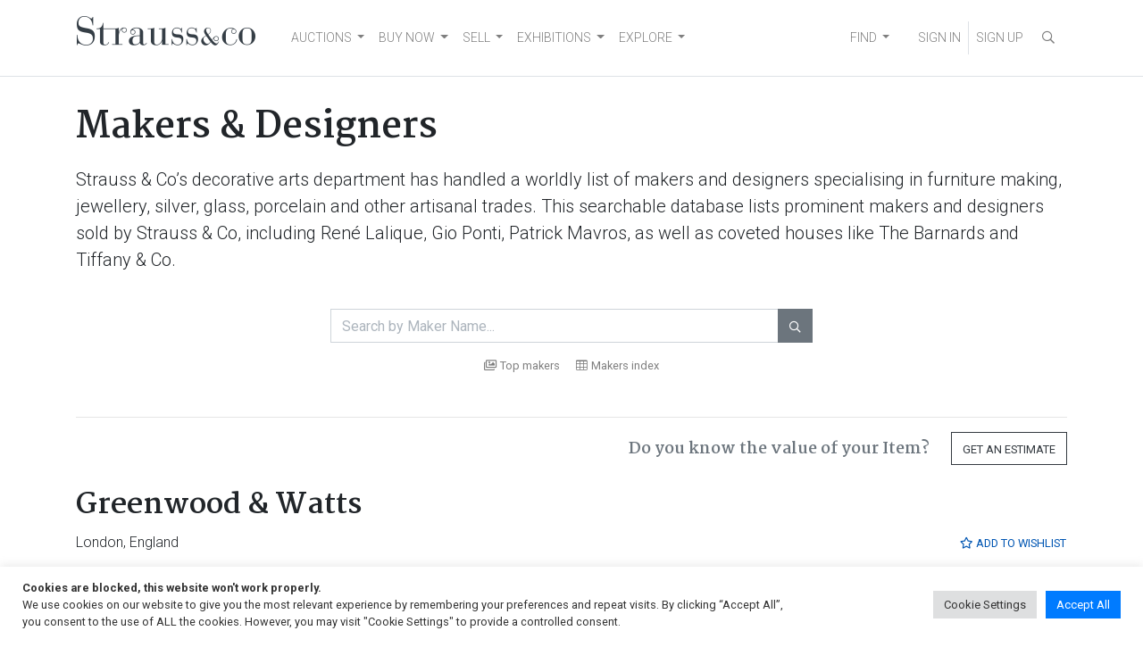

--- FILE ---
content_type: text/html; charset=UTF-8
request_url: https://www.straussart.co.za/makers/greenwood-watts
body_size: 508586
content:
<!DOCTYPE html>
<html lang="en-US"  data-host="www.straussart.co.za" data-wss-server="wss://socket.straussart.co.za:8443/" data-wss-debug="false" data-wss-offset="0" data-wss-token="" data-session-id="ys47sxsx98tovr24acv847hse5i8o6qf">
<head>
	<meta charset="UTF-8" />
	<meta name="viewport" content="width=device-width, initial-scale=1, shrink-to-fit=no" />
	<link href="https://fonts.googleapis.com/css2?family=Roboto:ital,wght@0,100;0,300;0,400;0,500;0,700;0,900;1,100;1,300;1,400;1,500;1,700;1,900&display=swap" rel="stylesheet" />
	<link href="https://fonts.googleapis.com/css2?family=Martel:wght@200;300;400;600;700;800;900&display=swap" rel="stylesheet" />
	<title>Greenwood & Watts | Strauss &amp; Co</title>
	<link href="https://www.straussart.co.za/makers/greenwood-watts" rel="canonical" />
	<meta name="description" content="View 1 decorative artwork by Greenwood & Watts. Details include images, auction sale history and prices the items were sold for." />
	<meta property="og:title" content="Greenwood & Watts | Strauss &amp; Co" />
	<meta property="og:url" content="https://www.straussart.co.za/makers/greenwood-watts" />
	<meta property="og:description" content="View 1 decorative artwork by Greenwood & Watts. Details include images, auction sale history and prices the items were sold for." />
	<meta name='robots' content='index, follow, max-image-preview:large, max-snippet:-1, max-video-preview:-1' />

	<!-- This site is optimized with the Yoast SEO plugin v26.7 - https://yoast.com/wordpress/plugins/seo/ -->
	<meta property="og:locale" content="en_US" />
	<meta property="og:type" content="website" />
	<meta property="og:site_name" content="Strauss &amp; Co" />
	<meta name="twitter:card" content="summary_large_image" />
	<meta name="twitter:site" content="@Strauss_and_Co" />
	<script type="application/ld+json" class="yoast-schema-graph">{"@context":"https://schema.org","@graph":[{"@type":"WebSite","@id":"https://www.straussart.co.za/#website","url":"https://www.straussart.co.za/","name":"Strauss &amp; Co","description":"Fine Art Auctioneers | Consultants","publisher":{"@id":"https://www.straussart.co.za/#organization"},"potentialAction":[{"@type":"SearchAction","target":{"@type":"EntryPoint","urlTemplate":"https://www.straussart.co.za/?s={search_term_string}"},"query-input":{"@type":"PropertyValueSpecification","valueRequired":true,"valueName":"search_term_string"}}],"inLanguage":"en-US"},{"@type":"Organization","@id":"https://www.straussart.co.za/#organization","name":"Strauss & Co","url":"https://www.straussart.co.za/","logo":{"@type":"ImageObject","inLanguage":"en-US","@id":"https://www.straussart.co.za/#/schema/logo/image/","url":"https://www.straussart.co.za/wp-content/uploads/assets/strauss-logo.png","contentUrl":"https://www.straussart.co.za/wp-content/uploads/assets/strauss-logo.png","width":200,"height":35,"caption":"Strauss & Co"},"image":{"@id":"https://www.straussart.co.za/#/schema/logo/image/"},"sameAs":["https://www.facebook.com/straussandco","https://x.com/Strauss_and_Co","https://www.instagram.com/strauss_and_co","https://www.linkedin.com/company/strauss-&amp;-co/","https://www.youtube.com/straussart"]}]}</script>
	<!-- / Yoast SEO plugin. -->


<link rel='dns-prefetch' href='//cdnjs.cloudflare.com' />
<link rel='dns-prefetch' href='//cdn.jsdelivr.net' />
<link rel="alternate" type="application/rss+xml" title="Strauss &amp; Co &raquo; Feed" href="https://www.straussart.co.za/feed" />
<style id='wp-img-auto-sizes-contain-inline-css'>
img:is([sizes=auto i],[sizes^="auto," i]){contain-intrinsic-size:3000px 1500px}
/*# sourceURL=wp-img-auto-sizes-contain-inline-css */
</style>

<link rel='stylesheet' id='wp-block-library-css' href='https://www.straussart.co.za/wp-includes/css/dist/block-library/style.css' media='all' />
<style id='classic-theme-styles-inline-css'>
/**
 * These rules are needed for backwards compatibility.
 * They should match the button element rules in the base theme.json file.
 */
.wp-block-button__link {
	color: #ffffff;
	background-color: #32373c;
	border-radius: 9999px; /* 100% causes an oval, but any explicit but really high value retains the pill shape. */

	/* This needs a low specificity so it won't override the rules from the button element if defined in theme.json. */
	box-shadow: none;
	text-decoration: none;

	/* The extra 2px are added to size solids the same as the outline versions.*/
	padding: calc(0.667em + 2px) calc(1.333em + 2px);

	font-size: 1.125em;
}

.wp-block-file__button {
	background: #32373c;
	color: #ffffff;
	text-decoration: none;
}

/*# sourceURL=/wp-includes/css/classic-themes.css */
</style>
<link rel='stylesheet' id='cookie-law-info-css' href='https://www.straussart.co.za/wp-content/plugins/cookie-law-info/legacy/public/css/cookie-law-info-public.css' media='all' />
<link rel='stylesheet' id='cookie-law-info-gdpr-css' href='https://www.straussart.co.za/wp-content/plugins/cookie-law-info/legacy/public/css/cookie-law-info-gdpr.css' media='all' />
<link rel='stylesheet' id='understrap-styles-css' href='https://www.straussart.co.za/wp-content/themes/straussart/css/theme.min.css?ver=1.0.0.1720774340' media='all' />
<link rel='stylesheet' id='select2-css' href='https://cdnjs.cloudflare.com/ajax/libs/select2/4.0.13/css/select2.min.css' media='all' />
<link rel='stylesheet' id='dropzone-css' href='https://cdnjs.cloudflare.com/ajax/libs/dropzone/5.9.3/dropzone.min.css' media='all' />
<link rel='stylesheet' id='datepicker-css' href='https://cdnjs.cloudflare.com/ajax/libs/bootstrap-datepicker/1.10.0/css/bootstrap-datepicker.min.css' media='all' />
<link rel='stylesheet' id='zoomist-css' href='https://cdn.jsdelivr.net/npm/zoomist@2/zoomist.min.css' media='all' />
<link rel='stylesheet' id='telephone-css' href='https://cdn.jsdelivr.net/npm/intl-tel-input@20.0.4/build/css/intlTelInput.min.css' media='all' />
<link rel='stylesheet' id='select2-bootstrap-css' href='https://www.straussart.co.za/wp-content/themes/straussart/css/select2-bootstrap4.min.css?ver=1.0.0.1687259808' media='all' />
<link rel='stylesheet' id='fontawesome-styles-css' href='https://www.straussart.co.za/wp-content/themes/straussart/fonts/fontawesome/css/all.min.css?ver=1.0.0.1690208140' media='all' />
<link rel='stylesheet' id='straussart-styles-css' href='https://www.straussart.co.za/wp-content/themes/straussart/style.css?ver=1.0.0.1764222902' media='all' />
<link rel='stylesheet' id='no-right-click-images-frontend-css' href='https://www.straussart.co.za/wp-content/plugins/no-right-click-images-plugin/css/no-right-click-images-frontend.css' media='all' />
<!--n2css--><!--n2js--><script src="https://www.straussart.co.za/wp-includes/js/jquery/jquery.js" id="jquery-core-js"></script>
<script id="cookie-law-info-js-extra">
var Cli_Data = {"nn_cookie_ids":["_gat_UA-27176842-1","_hjid","_hjFirstSeen","_hjIncludedInPageviewSample","_hjAbsoluteSessionInProgress","s_vi","cookielawinfo-checkbox-advertisement","_fbp","fr","_ga_PRL21JW647","_ga","_gid","ci_session"],"cookielist":[],"non_necessary_cookies":{"necessary":["ci_session"],"analytics":["_gat_UA-27176842-1","_hjid","_hjFirstSeen","_hjIncludedInPageviewSample","_hjAbsoluteSessionInProgress","s_vi","_ga_PRL21JW647","_ga","_gid"],"advertisement":["_fbp","fr"]},"ccpaEnabled":"","ccpaRegionBased":"","ccpaBarEnabled":"","strictlyEnabled":["necessary","obligatoire"],"ccpaType":"gdpr","js_blocking":"1","custom_integration":"","triggerDomRefresh":"","secure_cookies":""};
var cli_cookiebar_settings = {"animate_speed_hide":"500","animate_speed_show":"500","background":"#FFF","border":"#b1a6a6c2","border_on":"","button_1_button_colour":"#007bff","button_1_button_hover":"#0062cc","button_1_link_colour":"#fff","button_1_as_button":"1","button_1_new_win":"","button_2_button_colour":"#333","button_2_button_hover":"#292929","button_2_link_colour":"#444","button_2_as_button":"","button_2_hidebar":"","button_3_button_colour":"#dedfe0","button_3_button_hover":"#b2b2b3","button_3_link_colour":"#333333","button_3_as_button":"1","button_3_new_win":"","button_4_button_colour":"#dedfe0","button_4_button_hover":"#b2b2b3","button_4_link_colour":"#333333","button_4_as_button":"1","button_7_button_colour":"#007bff","button_7_button_hover":"#0062cc","button_7_link_colour":"#fff","button_7_as_button":"1","button_7_new_win":"","font_family":"inherit","header_fix":"","notify_animate_hide":"1","notify_animate_show":"","notify_div_id":"#cookie-law-info-bar","notify_position_horizontal":"right","notify_position_vertical":"bottom","scroll_close":"","scroll_close_reload":"","accept_close_reload":"","reject_close_reload":"","showagain_tab":"","showagain_background":"#fff","showagain_border":"#000","showagain_div_id":"#cookie-law-info-again","showagain_x_position":"100px","text":"#333333","show_once_yn":"","show_once":"10000","logging_on":"","as_popup":"","popup_overlay":"1","bar_heading_text":"","cookie_bar_as":"banner","popup_showagain_position":"bottom-right","widget_position":"left"};
var log_object = {"ajax_url":"https://www.straussart.co.za/wp-admin/admin-ajax.php"};
//# sourceURL=cookie-law-info-js-extra
</script>
<script src="https://www.straussart.co.za/wp-content/plugins/cookie-law-info/legacy/public/js/cookie-law-info-public.js" id="cookie-law-info-js"></script>
<script src="https://cdnjs.cloudflare.com/ajax/libs/select2/4.0.13/js/select2.min.js" id="select2-js"></script>
<script src="https://cdnjs.cloudflare.com/ajax/libs/bootbox.js/6.0.0/bootbox.min.js" id="bootbox-js"></script>
<script src="https://cdnjs.cloudflare.com/ajax/libs/js-cookie/3.0.5/js.cookie.min.js" id="js-cookie-js"></script>
<script src="https://cdnjs.cloudflare.com/ajax/libs/jquery-touch-events/2.0.3/jquery.mobile-events.min.js" id="jquery-touch-events-js"></script>
<script src="https://cdnjs.cloudflare.com/ajax/libs/dropzone/5.9.3/dropzone.min.js" id="dropzone-js"></script>
<script src="https://cdnjs.cloudflare.com/ajax/libs/bootstrap-datepicker/1.10.0/js/bootstrap-datepicker.min.js" id="datepicker-js"></script>
<script src="https://cdn.jsdelivr.net/npm/zoomist@2/zoomist.umd.js" id="zoomist-js"></script>
<script src="https://cdn.jsdelivr.net/npm/intl-tel-input@20.0.4/build/js/intlTelInput.min.js" id="telephone-js"></script>
<script src="https://cdnjs.cloudflare.com/ajax/libs/Chart.js/4.4.1/chart.umd.min.js" id="chartjs-js"></script>
<script src="https://cdn.jsdelivr.net/npm/hw-chartjs-plugin-colorschemes" id="chartjs-plugin-colorschemes-js"></script>
<script src="https://cdn.jsdelivr.net/npm/patternomaly" id="chartjs-plugin-patternomaly-js"></script>
<link rel="apple-touch-icon" sizes="180x180" href="/app/apple-touch-icon.png" />
<link rel="manifest" href="/app/manifest.json" />
<link rel="mask-icon" href="/app/favicon.svg" color="#333">
<link rel="shortcut icon" href="/favicon.ico" /><meta name="application-name" content="Strauss &amp; Co" />
<meta name="mobile-web-app-capable" content="yes">
<meta name="apple-mobile-web-app-capable" content="yes">
<meta name="apple-mobile-web-app-title" content="Strauss &amp; Co">
<meta name="msapplication-TileColor" content="#333" />
<meta name="msapplication-config" content="/app/browserconfig.xml" />
<meta name="theme-color" content="#333">
<meta name="SKYPE_TOOLBAR" content="SKYPE_TOOLBAR_PARSER_COMPATIBLE" />
<meta name="format-detection" content="telephone=no" />
		<style id="wp-custom-css">
			.dept-templ-intro-text {
    display: none !important;
}		</style>
			<script src="https://www.google.com/recaptcha/api.js" async defer></script>
		<script>(function(w,d,s,l,i){w[l]=w[l]||[];w[l].push({'gtm.start':new Date().getTime(),event:'gtm.js'});var f=d.getElementsByTagName(s)[0],j=d.createElement(s),dl=l!='dataLayer'?'&l='+l:'';j.async=true;j.src='https://www.googletagmanager.com/gtm.js?id='+i+dl;f.parentNode.insertBefore(j,f);})(window,document,'script','dataLayer','GTM-52H5Z7');</script>
	<script>(function(w,d,s,r,k,h,m){if(w.performance&&w.performance.timing&&w.performance.navigation&&!w.s247r){w[r]=w[r]||function(){(w[r].q=w[r].q||[]).push(arguments)};h=d.createElement("script");h.async=true;h.setAttribute("src",s+k);d.getElementsByTagName("head")[0].appendChild(h);m=window.onerror,window.onerror=function(b,c,d,f,g){m&&m(b,c,d,f,g),g||(g=new Error(b)),(w[r].q=w[r].q||[]).push(["captureException",g])}}})(window,document,"//static.site24x7rum.com/beacon/site24x7rum-min.js?appKey=","s247r","90c3a5ec27e1fc1f2677d3a779164892");</script>
	<script type="text/javascript">(function(w,s){var e=document.createElement("script");e.type="text/javascript";e.async=true;e.src="https://cdn.pagesense.io/js/strauss/e05622adb49b41ae81e5bc2337940b3d.js";var x=document.getElementsByTagName("script")[0];x.parentNode.insertBefore(e,x);})(window,"script");</script>
	</head>

<body class="wp-custom-logo wp-embed-responsive wp-theme-straussart sp-easy-accordion-enabled group-blog hfeed" itemscope itemtype="http://schema.org/WebSite">
<noscript><iframe src="https://www.googletagmanager.com/ns.html?id=GTM-52H5Z7" height="0" width="0" style="display:none;visibility:hidden"></iframe></noscript>
<div class="site" id="page">

	<div id="wrapper-navbar">

		<div class="sco-header">

			<div class="container">

				<a class="skip-link sr-only sr-only-focusable" href="#content">Skip to content</a>

				<nav id="main-nav" class="navbar navbar-expand-md navbar-light" aria-labelledby="main-nav-label">

					<h2 id="main-nav-label" class="sr-only">Main Navigation</h2>

					<div class="sco-header__logo"><a href="https://www.straussart.co.za/" class="navbar-brand custom-logo-link" rel="home"><img width="200" height="35" src="https://www.straussart.co.za/wp-content/uploads/assets/strauss-logo.png" class="img-fluid" alt="Strauss &amp; Co" decoding="async" /></a></div>

					<div class="d-block d-md-none">

						<ul class="navbar-nav navbar-right sco-header__navbar pr-2 flex-row">

							<li class="nav-item px-3 border-right d-none sco-currency--trigger"><a href="" data-toggle="modal" data-target="#iframe" title="Currency Converter"  data-update="https://www.straussart.co.za/connect/currency/" data-title="Currency Converter" class="nav-link"><i class="far fa-coins fa-fw"></i></a></li>

							
								<li class="nav-item"><a href="" class="nav-link" data-toggle="modal" data-target="#sco-signin-form"><i class="far fa-user-check fa-fw"></i></a></li>
								<li class="nav-item px-3 border-right"><a href="https://www.straussart.co.za/join" class="nav-link"><i class="far fa-user-plus fa-fw"></i></a></li>

							
							<li class="nav-item pl-3"><span class="nav-link" data-toggle="collapse" data-target="#navbarNavDropdown" aria-controls="navbarNavDropdown" aria-expanded="false" aria-label="Toggle navigation"><i class="fas fa-bars"></i></span></li>

						</ul>

					</div>

					<div class="collapse navbar-collapse border-top border-md-top-0 mt-4 mx-n3 px-3 mb-n3 m-md-0" id="navbarNavDropdown">

						<div class="row">

							<div class="col-6 col-md-12 d-md-flex justify-content-between">

								<div class="menu-primary-menu-container">
<ul id="main-menu" class="navbar-nav mt-2 mt-md-0 mr-auto sco-header__navbar">
<li itemscope="itemscope" itemtype="https://www.schema.org/SiteNavigationElement" id="menu-item-2459" class="menu-item menu-item-type-post_type menu-item-object-page menu-item-has-children dropdown menu-item-2459 nav-item"><a title="AUCTIONS" href="#" data-toggle="dropdown" aria-haspopup="true" aria-expanded="false" class="dropdown-toggle nav-link" id="menu-item-dropdown-2459">AUCTIONS</a>
<ul class="dropdown-menu" aria-labelledby="menu-item-dropdown-2459" role="menu">
<li itemscope="itemscope" itemtype="https://www.schema.org/SiteNavigationElement" id="menu-item-12938" class="menu-item menu-item-type-custom menu-item-object-custom menu-item-12938 nav-item"><a title="Auctions" href="/auctions" class="dropdown-item">Auctions</a></li>
<li itemscope="itemscope" itemtype="https://www.schema.org/SiteNavigationElement" id="menu-item-12940" class="menu-item menu-item-type-custom menu-item-object-custom menu-item-12940 nav-item"><a title="Catalogues" href="/auctions/catalogues" class="dropdown-item">Catalogues</a></li>
<li itemscope="itemscope" itemtype="https://www.schema.org/SiteNavigationElement" id="menu-item-12941" class="menu-item menu-item-type-custom menu-item-object-custom menu-item-12941 nav-item"><a title="How to buy on auction" href="/buy" class="dropdown-item">How to buy on auction</a></li>
<li itemscope="itemscope" itemtype="https://www.schema.org/SiteNavigationElement" id="menu-item-17849" class="menu-item menu-item-type-custom menu-item-object-custom menu-item-17849 nav-item"><a title="Create A Wishlist" href="https://www.straussart.co.za/wishlist" class="dropdown-item">Create A Wishlist</a></li>
<li itemscope="itemscope" itemtype="https://www.schema.org/SiteNavigationElement" id="menu-item-19137" class="menu-item menu-item-type-custom menu-item-object-custom menu-item-19137 nav-item"><a title="Shipping" href="https://www.straussart.co.za/post-sale-services" class="dropdown-item">Shipping</a></li>
</ul>
</li>
<li itemscope="itemscope" itemtype="https://www.schema.org/SiteNavigationElement" id="menu-item-19134" class="menu-item menu-item-type-custom menu-item-object-custom menu-item-has-children dropdown menu-item-19134 nav-item"><a title="BUY NOW" href="#" data-toggle="dropdown" aria-haspopup="true" aria-expanded="false" class="dropdown-toggle nav-link" id="menu-item-dropdown-19134">BUY NOW</a>
<ul class="dropdown-menu" aria-labelledby="menu-item-dropdown-19134" role="menu">
<li itemscope="itemscope" itemtype="https://www.schema.org/SiteNavigationElement" id="menu-item-24353" class="menu-item menu-item-type-custom menu-item-object-custom menu-item-24353 nav-item"><a title="Make an Offer" href="https://www.straussart.co.za/available-works" class="dropdown-item">Make an Offer</a></li>
<li itemscope="itemscope" itemtype="https://www.schema.org/SiteNavigationElement" id="menu-item-24049" class="menu-item menu-item-type-custom menu-item-object-custom menu-item-24049 nav-item"><a title="Pop-Up Shop" href="https://www.straussart.co.za/shop" class="dropdown-item">Pop-Up Shop</a></li>
<li itemscope="itemscope" itemtype="https://www.schema.org/SiteNavigationElement" id="menu-item-18867" class="menu-item menu-item-type-custom menu-item-object-custom menu-item-18867 nav-item"><a title="Private Sales" href="https://www.straussart.co.za/private-sales" class="dropdown-item">Private Sales</a></li>
<li itemscope="itemscope" itemtype="https://www.schema.org/SiteNavigationElement" id="menu-item-19136" class="menu-item menu-item-type-custom menu-item-object-custom menu-item-19136 nav-item"><a title="Shipping" href="https://www.straussart.co.za/post-sale-services" class="dropdown-item">Shipping</a></li>
<li itemscope="itemscope" itemtype="https://www.schema.org/SiteNavigationElement" id="menu-item-19135" class="menu-item menu-item-type-custom menu-item-object-custom menu-item-19135 nav-item"><a title="Create A Wishlist" href="https://www.straussart.co.za/wishlist" class="dropdown-item">Create A Wishlist</a></li>
<li itemscope="itemscope" itemtype="https://www.schema.org/SiteNavigationElement" id="menu-item-22065" class="menu-item menu-item-type-custom menu-item-object-custom menu-item-22065 nav-item"><a title="Catalogue Raisonn&eacute;" href="https://www.straussart.co.za/the-sculptures-of-sydney-kumalo-and-ezrom-legae" class="dropdown-item">Catalogue Raisonn&eacute;</a></li>
</ul>
</li>
<li itemscope="itemscope" itemtype="https://www.schema.org/SiteNavigationElement" id="menu-item-3470" class="menu-item menu-item-type-post_type menu-item-object-page menu-item-has-children dropdown menu-item-3470 nav-item"><a title="SELL" href="#" data-toggle="dropdown" aria-haspopup="true" aria-expanded="false" class="dropdown-toggle nav-link" id="menu-item-dropdown-3470">SELL</a>
<ul class="dropdown-menu" aria-labelledby="menu-item-dropdown-3470" role="menu">
<li itemscope="itemscope" itemtype="https://www.schema.org/SiteNavigationElement" id="menu-item-12942" class="menu-item menu-item-type-custom menu-item-object-custom menu-item-12942 nav-item"><a title="Valuations" href="/valuations" class="dropdown-item">Valuations</a></li>
<li itemscope="itemscope" itemtype="https://www.schema.org/SiteNavigationElement" id="menu-item-12943" class="menu-item menu-item-type-custom menu-item-object-custom menu-item-12943 nav-item"><a title="Sell on Auction" href="/sell" class="dropdown-item">Sell on Auction</a></li>
<li itemscope="itemscope" itemtype="https://www.schema.org/SiteNavigationElement" id="menu-item-19139" class="menu-item menu-item-type-custom menu-item-object-custom menu-item-19139 nav-item"><a title="Private Sales" href="https://www.straussart.co.za/private-sales" class="dropdown-item">Private Sales</a></li>
<li itemscope="itemscope" itemtype="https://www.schema.org/SiteNavigationElement" id="menu-item-19138" class="menu-item menu-item-type-custom menu-item-object-custom menu-item-19138 nav-item"><a title="Shipping" href="https://www.straussart.co.za/post-sale-services" class="dropdown-item">Shipping</a></li>
</ul>
</li>
<li itemscope="itemscope" itemtype="https://www.schema.org/SiteNavigationElement" id="menu-item-19140" class="menu-item menu-item-type-custom menu-item-object-custom menu-item-has-children dropdown menu-item-19140 nav-item"><a title="EXHIBITIONS" href="#" data-toggle="dropdown" aria-haspopup="true" aria-expanded="false" class="dropdown-toggle nav-link" id="menu-item-dropdown-19140">EXHIBITIONS</a>
<ul class="dropdown-menu" aria-labelledby="menu-item-dropdown-19140" role="menu">
<li itemscope="itemscope" itemtype="https://www.schema.org/SiteNavigationElement" id="menu-item-19141" class="menu-item menu-item-type-custom menu-item-object-custom menu-item-19141 nav-item"><a title="Exhibitions" href="https://www.straussart.co.za/exhibitions" class="dropdown-item">Exhibitions</a></li>
</ul>
</li>
<li itemscope="itemscope" itemtype="https://www.schema.org/SiteNavigationElement" id="menu-item-6139" class="menu-item menu-item-type-post_type menu-item-object-page menu-item-has-children dropdown menu-item-6139 nav-item"><a title="EXPLORE" href="#" data-toggle="dropdown" aria-haspopup="true" aria-expanded="false" class="dropdown-toggle nav-link" id="menu-item-dropdown-6139">EXPLORE</a>
<ul class="dropdown-menu" aria-labelledby="menu-item-dropdown-6139" role="menu">
<li itemscope="itemscope" itemtype="https://www.schema.org/SiteNavigationElement" id="menu-item-20868" class="menu-item menu-item-type-post_type menu-item-object-page menu-item-20868 nav-item"><a title="About Us" href="https://www.straussart.co.za/about-us" class="dropdown-item">About Us</a></li>
<li itemscope="itemscope" itemtype="https://www.schema.org/SiteNavigationElement" id="menu-item-19834" class="menu-item menu-item-type-post_type menu-item-object-page menu-item-19834 nav-item"><a title="Art Club" href="https://www.straussart.co.za/art-club" class="dropdown-item">Art Club</a></li>
<li itemscope="itemscope" itemtype="https://www.schema.org/SiteNavigationElement" id="menu-item-12944" class="menu-item menu-item-type-custom menu-item-object-custom menu-item-12944 nav-item"><a title="Education" href="/education" class="dropdown-item">Education</a></li>
<li itemscope="itemscope" itemtype="https://www.schema.org/SiteNavigationElement" id="menu-item-19142" class="menu-item menu-item-type-custom menu-item-object-custom menu-item-19142 nav-item"><a title="Sponsorship and Partnerships" href="https://www.straussart.co.za/sponsorship-and-partnerships" class="dropdown-item">Sponsorship and Partnerships</a></li>
<li itemscope="itemscope" itemtype="https://www.schema.org/SiteNavigationElement" id="menu-item-24451" class="menu-item menu-item-type-custom menu-item-object-custom menu-item-24451 nav-item"><a title="News" href="https://www.straussart.co.za/media" class="dropdown-item">News</a></li>
<li itemscope="itemscope" itemtype="https://www.schema.org/SiteNavigationElement" id="menu-item-22764" class="menu-item menu-item-type-custom menu-item-object-custom menu-item-22764 nav-item"><a title="Press" href="https://www.straussart.co.za/strauss-co-in-the-press" class="dropdown-item">Press</a></li>
<li itemscope="itemscope" itemtype="https://www.schema.org/SiteNavigationElement" id="menu-item-21150" class="menu-item menu-item-type-post_type menu-item-object-page menu-item-21150 nav-item"><a title="Join Our Mailing List" href="https://www.straussart.co.za/subscribe" class="dropdown-item">Join Our Mailing List</a></li>
</ul>
</li>
</ul>
</div>
<div class="menu-search-menu-container">
<ul id="main-menu" class="navbar-nav mr-auto sco-header__navbar">
<li itemscope="itemscope" itemtype="https://www.schema.org/SiteNavigationElement" id="menu-item-12950" class="menu-item menu-item-type-custom menu-item-object-custom menu-item-has-children dropdown menu-item-12950 nav-item"><a title="FIND" href="#" data-toggle="dropdown" aria-haspopup="true" aria-expanded="false" class="dropdown-toggle nav-link" id="menu-item-dropdown-12950">FIND</a>
<ul class="dropdown-menu" aria-labelledby="menu-item-dropdown-12950" role="menu">
<li itemscope="itemscope" itemtype="https://www.schema.org/SiteNavigationElement" id="menu-item-12946" class="menu-item menu-item-type-custom menu-item-object-custom menu-item-12946 nav-item"><a title="Artists" href="/artists" class="dropdown-item">Artists</a></li>
<li itemscope="itemscope" itemtype="https://www.schema.org/SiteNavigationElement" id="menu-item-12947" class="menu-item menu-item-type-custom menu-item-object-custom menu-item-12947 nav-item"><a title="Wine Producers" href="/producers" class="dropdown-item">Wine Producers</a></li>
<li itemscope="itemscope" itemtype="https://www.schema.org/SiteNavigationElement" id="menu-item-12948" class="menu-item menu-item-type-custom menu-item-object-custom menu-item-12948 nav-item"><a title="Makers &amp; Designers" href="/makers" class="dropdown-item">Makers &amp; Designers</a></li>
<li itemscope="itemscope" itemtype="https://www.schema.org/SiteNavigationElement" id="menu-item-19006" class="menu-item menu-item-type-post_type menu-item-object-page menu-item-19006 nav-item"><a title="Upcoming Events" href="https://www.straussart.co.za/events" class="dropdown-item">Upcoming Events</a></li>
<li itemscope="itemscope" itemtype="https://www.schema.org/SiteNavigationElement" id="menu-item-12949" class="menu-item menu-item-type-custom menu-item-object-custom menu-item-12949 nav-item"><a title="FAQ" href="/faq" class="dropdown-item">FAQ</a></li>
<li itemscope="itemscope" itemtype="https://www.schema.org/SiteNavigationElement" id="menu-item-17850" class="menu-item menu-item-type-custom menu-item-object-custom menu-item-17850 nav-item"><a title="Your Wishlists" href="/account/wishlists" class="dropdown-item">Your Wishlists</a></li>
<li itemscope="itemscope" itemtype="https://www.schema.org/SiteNavigationElement" id="menu-item-18514" class="menu-item menu-item-type-custom menu-item-object-custom menu-item-18514 nav-item"><a title="Contact Us" href="/contact" class="dropdown-item">Contact Us</a></li>
</ul>
</li>
</ul>
</div>

							</div>

							<div class="col-6 d-md-none">

								<ul class="navbar-nav mt-2 sco-header__navbar">

									<li class="nav-item"><a href="https://www.straussart.co.za/search" class="nav-link text-uppercase"><i class="far fa-search fa-fw"></i> Search</a></li>

									
								</ul>
							</div>

						</div>

					</div>

					<div class="d-none d-md-block">

						<ul class="navbar-nav navbar-right sco-header__navbar">

							<li class="nav-item d-none sco-currency--trigger"><a href="" data-toggle="modal" data-target="#iframe" title="Currency Converter"  data-update="https://www.straussart.co.za/connect/currency/" data-title="Currency Converter" class="nav-link"><i class="far fa-coins fa-fw"></i></a></li>

							
								<li class="nav-item"><a href="" class="nav-link" data-toggle="modal" data-target="#sco-signin-form" title="Sign In"><i class="far fa-user-check fa-fw d-xl-none"></i><span class="d-none d-xl-inline"> SIGN IN</span></a></li>
								<li class="nav-item border-left"><a href="https://www.straussart.co.za/join" class="nav-link" title="Sign Up"><i class="far fa-user-plus fa-fw d-xl-none"></i><span class="d-none d-xl-inline"> SIGN UP</span></a></li>

							
							<li class="nav-item">

								<div class="search-container">

									<form action="https://www.straussart.co.za/search" class="form-horizontal" novalidate="novalidate" method="get" accept-charset="utf-8">

										<input class="form-control" id="searchbar" type="search" name="s" placeholder="Search...">
										<label for="searchbar"><i class="far fa-search fa-fw nav-link"></i></label>

									</form>
								</div>

							</li>

						</ul>

					</div>

				</nav>

			</div>

		</div>

	</div><!-- #wrapper-navbar end -->

	
<div class="wrapper" id="full-width-page-wrapper">

	<div class="container" id="content">

		<div class="row">

			<div class="col content-area" id="primary">

				<main class="site-main" id="main" role="main">

					
					
						

	
		<div class="row">

			<div class="col">

				
					
					<header class="entry-header">

						
						<h1 class="entry-title">Makers &#038; Designers</h1>
					</header><!-- .entry-header -->

				
				
<p class="has-text-align-left lead mt-3 d-lg-none">Strauss &amp; Co’s decorative arts department has handled a worldly list of makers and designers specialising in furniture making, jewellery, silver, glass, porcelain and other artisanal trades.</p>

<p class="has-text-align-left lead mt-3 d-none d-lg-block">Strauss &amp; Co’s decorative arts department has handled a worldly list of makers and designers specialising in furniture making, jewellery, silver, glass, porcelain and other artisanal trades. This searchable database lists prominent makers and designers sold by Strauss &amp; Co, including René Lalique, Gio Ponti, Patrick Mavros, as well as coveted houses like The Barnards and Tiffany &amp; Co.</p>

				<br />

			</div>

		</div>

	
<form action="https://www.straussart.co.za/makers/" method="get" class="form-horizontal" autocomplete="off" accept-charset="utf-8">

	<div class="row justify-content-center mb-4 mb-lg-5">

		<div class="col-12 col-md-8 col-lg-6">

			<div class="input-group">

				<input type="search" name="s" value="" id="s" class="form-control sco-autocomplete" maxlength="255" placeholder="Search by Maker Name..." data-autocomplete=".sco-autocomplete__data"  />

				<div class="input-group-append">

					<button type="submit" class="btn btn-secondary sco-button" >&#xf002;</button>

				</div>

			</div>

			<div class="small text-center pt-3">

				<a href="https://www.straussart.co.za/makers" class="text-black-50"><i class="far fa-images mr-1"></i>Top makers</a>&nbsp;&nbsp;&nbsp;&nbsp;&nbsp;
				<a href="" class="text-black-50" data-toggle="modal" data-target="#index"><i class="fal fa-table mr-1"></i>Makers index</a>

			</div>

		</div>

	</div>

</form>

<div class="modal" id="index" tabindex="-1" role="dialog" aria-labelledby="index_label"><div class="modal-dialog modal-xl modal-dialog-scrollable" role="document"><div class="modal-content"><div class="modal-header"><h5 class="modal-title" id="index_label">Makers Index</h5><button type="button" class="close" data-dismiss="modal" aria-label="Close"><span aria-hidden="true">&times;</span></button></div><div class="modal-body">
	<ul class="nav nav-pills nav-fill mb-3" id="index_tab" role="tablist">

		<li class="nav-item" role="presentation"><a  class="nav-link" id="index-0-9a-b-tab" data-toggle="pill" href="#index-0-9a-b" role="tab" aria-controls="index-0-9a-b" aria-selected="false">A - B</a></li><li class="nav-item" role="presentation"><a  class="nav-link" id="index-c-e-tab" data-toggle="pill" href="#index-c-e" role="tab" aria-controls="index-c-e" aria-selected="false">C - E</a></li><li class="nav-item" role="presentation"><a  class="nav-link active" id="index-f-h-tab" data-toggle="pill" href="#index-f-h" role="tab" aria-controls="index-f-h" aria-selected="true">F - H</a></li><li class="nav-item" role="presentation"><a  class="nav-link" id="index-i-k-tab" data-toggle="pill" href="#index-i-k" role="tab" aria-controls="index-i-k" aria-selected="false">I - K</a></li><li class="nav-item" role="presentation"><a  class="nav-link" id="index-l-p-tab" data-toggle="pill" href="#index-l-p" role="tab" aria-controls="index-l-p" aria-selected="false">L - P</a></li><li class="nav-item" role="presentation"><a  class="nav-link" id="index-q-t-tab" data-toggle="pill" href="#index-q-t" role="tab" aria-controls="index-q-t" aria-selected="false">Q - T</a></li><li class="nav-item" role="presentation"><a  class="nav-link" id="index-u-z-tab" data-toggle="pill" href="#index-u-z" role="tab" aria-controls="index-u-z" aria-selected="false">U - Z</a></li>
	</ul>

	<div class="tab-content border-top pt-3" id="index_tab_content">

		
			
			<div class="tab-pane" id="index-0-9a-b" role="tabpanel" aria-labelledby="index-0-9a-b-tab">

				<ul class="list-unstyled sco-columns sco-col-2 sco-col-sm-3 sco-col-md-3 sco-col-lg-4 sco-col-xl-5">

					
						<li class="small text-truncate">

							
								<a href="https://www.straussart.co.za/makers/a--lange-sohne" class="sco-autocomplete__data" title="A. Lange & Söhne">A. Lange & Söhne</a>
							
						</li>

					
						<li class="small text-truncate">

							
								<a href="https://www.straussart.co.za/makers/a--lanternier-co" class="sco-autocomplete__data" title="A. Lanternier & Co">A. Lanternier & Co</a>
							
						</li>

					
						<li class="small text-truncate">

							
								<a href="https://www.straussart.co.za/makers/a-b--jones-sons-ltd" class="sco-autocomplete__data" title="A.B. Jones & Sons (Ltd)">A.B. Jones & Sons (Ltd)</a>
							
						</li>

					
						<li class="small text-truncate">

							
								<a href="https://www.straussart.co.za/makers/a-barthelay" class="sco-autocomplete__data" title="A Barthelay">A Barthelay</a>
							
						</li>

					
						<li class="small text-truncate">

							
								<a href="https://www.straussart.co.za/makers/a-bonebakker-zoon" class="sco-autocomplete__data" title="A Bonebakker & Zoon">A Bonebakker & Zoon</a>
							
						</li>

					
						<li class="small text-truncate">

							
								<a href="https://www.straussart.co.za/makers/a-boulenger-cie" class="sco-autocomplete__data" title="A. Boulenger & Cie.">A. Boulenger & Cie.</a>
							
						</li>

					
						<li class="small text-truncate">

							
								<a href="https://www.straussart.co.za/makers/a-bromet-co" class="sco-autocomplete__data" title="A Bromet & Co">A Bromet & Co</a>
							
						</li>

					
						<li class="small text-truncate">

							
								<a href="https://www.straussart.co.za/makers/a-e-poston-co-ltd" class="sco-autocomplete__data" title="A E Poston & Co Ltd">A E Poston & Co Ltd</a>
							
						</li>

					
						<li class="small text-truncate">

							
								<a href="https://www.straussart.co.za/makers/a-giacche" class="sco-autocomplete__data" title="A Giacché">A Giacché</a>
							
						</li>

					
						<li class="small text-truncate">

							
								<a href="https://www.straussart.co.za/makers/a-j-zimmerman-ltd" class="sco-autocomplete__data" title="A & J Zimmerman Ltd">A & J Zimmerman Ltd</a>
							
						</li>

					
						<li class="small text-truncate">

							
								<a href="https://www.straussart.co.za/makers/a-wilcox" class="sco-autocomplete__data" title="A Wilcox">A Wilcox</a>
							
						</li>

					
						<li class="small text-truncate">

							
								<a href="https://www.straussart.co.za/makers/a-wm-miller" class="sco-autocomplete__data" title="A & Wm Miller">A & Wm Miller</a>
							
						</li>

					
						<li class="small text-truncate">

							
								<a href="https://www.straussart.co.za/makers/abe-pass" class="sco-autocomplete__data" title="Abe Pass">Abe Pass</a>
							
						</li>

					
						<li class="small text-truncate">

							
								<a href="https://www.straussart.co.za/makers/abrahall-bint-arthur-john-abrahall-john-william-bint" class="sco-autocomplete__data" title="Abrahall & Bint (Arthur John Abrahall & John William Bint)">Abrahall & Bint (Arthur John Abrahall & John William Bint)</a>
							
						</li>

					
						<li class="small text-truncate">

							
								<a href="https://www.straussart.co.za/makers/abraham-meyer-blanckensee" class="sco-autocomplete__data" title="Abraham Meyer Blanckensee">Abraham Meyer Blanckensee</a>
							
						</li>

					
						<li class="small text-truncate">

							
								<a href="https://www.straussart.co.za/makers/abstinando-king" class="sco-autocomplete__data" title="Abstinando King">Abstinando King</a>
							
						</li>

					
						<li class="small text-truncate">

							
								<a href="https://www.straussart.co.za/makers/acerbis" class="sco-autocomplete__data" title="Acerbis">Acerbis</a>
							
						</li>

					
						<li class="small text-truncate">

							
								<a href="https://www.straussart.co.za/makers/achille-gamba" class="sco-autocomplete__data" title="Achille Gamba">Achille Gamba</a>
							
						</li>

					
						<li class="small text-truncate">

							
								<a href="https://www.straussart.co.za/makers/adam-hoets-and-sian-eliot-willowlamp" class="sco-autocomplete__data" title="Adam Hoets and Sian Eliot - Willowlamp">Adam Hoets and Sian Eliot - Willowlamp</a>
							
						</li>

					
						<li class="small text-truncate">

							
								<a href="https://www.straussart.co.za/makers/adams-pottery" class="sco-autocomplete__data" title="Adams Pottery">Adams Pottery</a>
							
						</li>

					
						<li class="small text-truncate">

							
								<a href="https://www.straussart.co.za/makers/adey-bellamy-savory" class="sco-autocomplete__data" title="Adey Bellamy Savory">Adey Bellamy Savory</a>
							
						</li>

					
						<li class="small text-truncate">

							
								<a href="https://www.straussart.co.za/makers/adie-brothers-ltd" class="sco-autocomplete__data" title="Adie Brothers Ltd">Adie Brothers Ltd</a>
							
						</li>

					
						<li class="small text-truncate">

							
								<a href="https://www.straussart.co.za/makers/adie-lovekin-ltd" class="sco-autocomplete__data" title="Adie & Lovekin Ltd">Adie & Lovekin Ltd</a>
							
						</li>

					
						<li class="small text-truncate">

							
								<a href="https://www.straussart.co.za/makers/adolf-matura-libochovice-glassworks" class="sco-autocomplete__data" title="Adolf Matura - Libochovice Glassworks">Adolf Matura - Libochovice Glassworks</a>
							
						</li>

					
						<li class="small text-truncate">

							
								<a href="https://www.straussart.co.za/makers/adolph-scott" class="sco-autocomplete__data" title="Adolph Scott">Adolph Scott</a>
							
						</li>

					
						<li class="small text-truncate">

							
								<a href="https://www.straussart.co.za/makers/ah-mcintosh" class="sco-autocomplete__data" title="A.H. McIntosh">A.H. McIntosh</a>
							
						</li>

					
						<li class="small text-truncate">

							
								<a href="https://www.straussart.co.za/makers/ahronsberg-brothers" class="sco-autocomplete__data" title="Ahronsberg Brothers">Ahronsberg Brothers</a>
							
						</li>

					
						<li class="small text-truncate">

							
								<a href="https://www.straussart.co.za/makers/aimo-okkolin" class="sco-autocomplete__data" title="Aimo Okkolin">Aimo Okkolin</a>
							
						</li>

					
						<li class="small text-truncate">

							
								<a href="https://www.straussart.co.za/makers/aksel-bender-madsen-ejner-larsen-1916-2000-and-1917-1987" class="sco-autocomplete__data" title="Aksel Bender Madsen & Ejner Larsen (1916-2000) and (1917-1987)">Aksel Bender Madsen & Ejner Larsen (1916-2000) and (1917-1987)</a>
							
						</li>

					
						<li class="small text-truncate">

							
								<a href="https://www.straussart.co.za/makers/alain-blatche" class="sco-autocomplete__data" title="Alain Blatchè">Alain Blatchè</a>
							
						</li>

					
						<li class="small text-truncate">

							
								<a href="https://www.straussart.co.za/makers/alan-george-peters-obe" class="sco-autocomplete__data" title="Alan George Peters OBE">Alan George Peters OBE</a>
							
						</li>

					
						<li class="small text-truncate">

							
								<a href="https://www.straussart.co.za/makers/albartus-schurman" class="sco-autocomplete__data" title="Albartus Schurman">Albartus Schurman</a>
							
						</li>

					
						<li class="small text-truncate">

							
								<a href="https://www.straussart.co.za/makers/albert-barker-ltd" class="sco-autocomplete__data" title="Albert Barker Ltd">Albert Barker Ltd</a>
							
						</li>

					
						<li class="small text-truncate">

							
								<a href="https://www.straussart.co.za/makers/albert-carter" class="sco-autocomplete__data" title="Albert Carter">Albert Carter</a>
							
						</li>

					
						<li class="small text-truncate">

							
								<a href="https://www.straussart.co.za/makers/albert-edward-jones" class="sco-autocomplete__data" title="Albert Edward Jones">Albert Edward Jones</a>
							
						</li>

					
						<li class="small text-truncate">

							
								<a href="https://www.straussart.co.za/makers/albert-ernest-jenkins" class="sco-autocomplete__data" title="Albert Ernest Jenkins">Albert Ernest Jenkins</a>
							
						</li>

					
						<li class="small text-truncate">

							
								<a href="https://www.straussart.co.za/makers/albert-henry-thompson" class="sco-autocomplete__data" title="Albert Henry Thompson">Albert Henry Thompson</a>
							
						</li>

					
						<li class="small text-truncate">

							
								<a href="https://www.straussart.co.za/makers/aldo-tura" class="sco-autocomplete__data" title="Aldo Tura">Aldo Tura</a>
							
						</li>

					
						<li class="small text-truncate">

							
								<a href="https://www.straussart.co.za/makers/alessandro-pianon-vistosi" class="sco-autocomplete__data" title="Alessandro Pianon - Vistosi">Alessandro Pianon - Vistosi</a>
							
						</li>

					
						<li class="small text-truncate">

							
								<a href="https://www.straussart.co.za/makers/alev-ebuzziya-siesbye-rosenthal-gmbh" class="sco-autocomplete__data" title="Alev Ebüzziya-Siesbye - Rosenthal GmbH">Alev Ebüzziya-Siesbye - Rosenthal GmbH</a>
							
						</li>

					
						<li class="small text-truncate">

							
								<a href="https://www.straussart.co.za/makers/alexander-clark-co-ltd" class="sco-autocomplete__data" title="Alexander Clark & Co Ltd">Alexander Clark & Co Ltd</a>
							
						</li>

					
						<li class="small text-truncate">

							
								<a href="https://www.straussart.co.za/makers/alexander-henderson" class="sco-autocomplete__data" title="Alexander Henderson">Alexander Henderson</a>
							
						</li>

					
						<li class="small text-truncate">

							
								<a href="https://www.straussart.co.za/makers/alexander-hewat" class="sco-autocomplete__data" title="Alexander Hewat">Alexander Hewat</a>
							
						</li>

					
						<li class="small text-truncate">

							
								<a href="https://www.straussart.co.za/makers/alexander-sturm" class="sco-autocomplete__data" title="Alexander Sturm">Alexander Sturm</a>
							
						</li>

					
						<li class="small text-truncate">

							
								<a href="https://www.straussart.co.za/makers/alf-svensson-and-yngve-sandstrom" class="sco-autocomplete__data" title="Alf Svensson and Yngve Sandström">Alf Svensson and Yngve Sandström</a>
							
						</li>

					
						<li class="small text-truncate">

							
								<a href="https://www.straussart.co.za/makers/alfred-dunhill" class="sco-autocomplete__data" title="Alfred Dunhill">Alfred Dunhill</a>
							
						</li>

					
						<li class="small text-truncate">

							
								<a href="https://www.straussart.co.za/makers/alfred-ivory" class="sco-autocomplete__data" title="Alfred Ivory">Alfred Ivory</a>
							
						</li>

					
						<li class="small text-truncate">

							
								<a href="https://www.straussart.co.za/makers/alfredo-barbini" class="sco-autocomplete__data" title="Alfredo Barbini">Alfredo Barbini</a>
							
						</li>

					
						<li class="small text-truncate">

							
								<a href="https://www.straussart.co.za/makers/alice-george-burrows-ii" class="sco-autocomplete__data" title="Alice & George Burrows II">Alice & George Burrows II</a>
							
						</li>

					
						<li class="small text-truncate">

							
								<a href="https://www.straussart.co.za/makers/allen-darwin" class="sco-autocomplete__data" title="Allen & Darwin">Allen & Darwin</a>
							
						</li>

					
						<li class="small text-truncate">

							
								<a href="https://www.straussart.co.za/makers/alphonse-debain" class="sco-autocomplete__data" title="Alphonse Debain">Alphonse Debain</a>
							
						</li>

					
						<li class="small text-truncate">

							
								<a href="https://www.straussart.co.za/makers/alpina" class="sco-autocomplete__data" title="Alpina">Alpina</a>
							
						</li>

					
						<li class="small text-truncate">

							
								<a href="https://www.straussart.co.za/makers/alstons-hallam" class="sco-autocomplete__data" title="Alstons' & Hallam">Alstons' & Hallam</a>
							
						</li>

					
						<li class="small text-truncate">

							
								<a href="https://www.straussart.co.za/makers/alvar-aalto-1898-1976" class="sco-autocomplete__data" title="Alvar Aalto (1898-1976)">Alvar Aalto (1898-1976)</a>
							
						</li>

					
						<li class="small text-truncate">

							
								<a href="https://www.straussart.co.za/makers/amcraft" class="sco-autocomplete__data" title="Amcraft">Amcraft</a>
							
						</li>

					
						<li class="small text-truncate">

							
								<a href="https://www.straussart.co.za/makers/american-waltham-watch-company" class="sco-autocomplete__data" title="American Waltham Watch Company">American Waltham Watch Company</a>
							
						</li>

					
						<li class="small text-truncate">

							
								<a href="https://www.straussart.co.za/makers/amy-sandheim" class="sco-autocomplete__data" title="Amy Sandheim">Amy Sandheim</a>
							
						</li>

					
						<li class="small text-truncate">

							
								<a href="https://www.straussart.co.za/makers/anatoly-apollonovich-artsybashev-assay-master" class="sco-autocomplete__data" title="Anatoly Apollonovich Artsybashev - Assay Master">Anatoly Apollonovich Artsybashev - Assay Master</a>
							
						</li>

					
						<li class="small text-truncate">

							
								<a href="https://www.straussart.co.za/makers/andre-hessen" class="sco-autocomplete__data" title="André Hessen">André Hessen</a>
							
						</li>

					
						<li class="small text-truncate">

							
								<a href="https://www.straussart.co.za/makers/andrea-anastasio-artemide" class="sco-autocomplete__data" title="Andrea Anastasio - Artemide">Andrea Anastasio - Artemide</a>
							
						</li>

					
						<li class="small text-truncate">

							
								<a href="https://www.straussart.co.za/makers/andrew-crespel-thomas-parker" class="sco-autocomplete__data" title="Andrew Crespel & Thomas Parker">Andrew Crespel & Thomas Parker</a>
							
						</li>

					
						<li class="small text-truncate">

							
								<a href="https://www.straussart.co.za/makers/andrew-fogelberg" class="sco-autocomplete__data" title="Andrew Fogelberg">Andrew Fogelberg</a>
							
						</li>

					
						<li class="small text-truncate">

							
								<a href="https://www.straussart.co.za/makers/andrew-fogelberg-stephen-gilbert" class="sco-autocomplete__data" title="Andrew Fogelberg & Stephen Gilbert">Andrew Fogelberg & Stephen Gilbert</a>
							
						</li>

					
						<li class="small text-truncate">

							
								<a href="https://www.straussart.co.za/makers/andrew-grima" class="sco-autocomplete__data" title="Andrew Grima">Andrew Grima</a>
							
						</li>

					
						<li class="small text-truncate">

							
								<a href="https://www.straussart.co.za/makers/andrew-moran" class="sco-autocomplete__data" title="Andrew Moran">Andrew Moran</a>
							
						</li>

					
						<li class="small text-truncate">

							
								<a href="https://www.straussart.co.za/makers/andrew-wilkie" class="sco-autocomplete__data" title="Andrew Wilkie">Andrew Wilkie</a>
							
						</li>

					
						<li class="small text-truncate">

							
								<a href="https://www.straussart.co.za/makers/andries-dirk-copier-leerdam-glassworks" class="sco-autocomplete__data" title="Andries Dirk Copier - Leerdam Glassworks">Andries Dirk Copier - Leerdam Glassworks</a>
							
						</li>

					
						<li class="small text-truncate">

							
								<a href="https://www.straussart.co.za/makers/angelo-brotto" class="sco-autocomplete__data" title="Angelo Brotto">Angelo Brotto</a>
							
						</li>

					
						<li class="small text-truncate">

							
								<a href="https://www.straussart.co.za/makers/aninka-harms" class="sco-autocomplete__data" title="Aninka Harms">Aninka Harms</a>
							
						</li>

					
						<li class="small text-truncate">

							
								<a href="https://www.straussart.co.za/makers/ann-robertson" class="sco-autocomplete__data" title="Ann Robertson">Ann Robertson</a>
							
						</li>

					
						<li class="small text-truncate">

							
								<a href="https://www.straussart.co.za/makers/anna-greta-eker" class="sco-autocomplete__data" title="Anna Greta Eker">Anna Greta Eker</a>
							
						</li>

					
						<li class="small text-truncate">

							
								<a href="https://www.straussart.co.za/makers/anton-michelsen" class="sco-autocomplete__data" title="Anton Michelsen">Anton Michelsen</a>
							
						</li>

					
						<li class="small text-truncate">

							
								<a href="https://www.straussart.co.za/makers/antonio-firmo-da-costa" class="sco-autocomplete__data" title="António Firmo da Costa">António Firmo da Costa</a>
							
						</li>

					
						<li class="small text-truncate">

							
								<a href="https://www.straussart.co.za/makers/antonio-jose-santa-cruz" class="sco-autocomplete__data" title="Antonio José Santa Cruz">Antonio José Santa Cruz</a>
							
						</li>

					
						<li class="small text-truncate">

							
								<a href="https://www.straussart.co.za/makers/arabia-finland" class="sco-autocomplete__data" title="Arabia Finland">Arabia Finland</a>
							
						</li>

					
						<li class="small text-truncate">

							
								<a href="https://www.straussart.co.za/makers/archibald-knox-liberty-co" class="sco-autocomplete__data" title="Archibald Knox - Liberty & Co">Archibald Knox - Liberty & Co</a>
							
						</li>

					
						<li class="small text-truncate">

							
								<a href="https://www.straussart.co.za/makers/archimede-seguso" class="sco-autocomplete__data" title="Archimede Seguso">Archimede Seguso</a>
							
						</li>

					
						<li class="small text-truncate">

							
								<a href="https://www.straussart.co.za/makers/ardmore-artists" class="sco-autocomplete__data" title="Ardmore Artists">Ardmore Artists</a>
							
						</li>

					
						<li class="small text-truncate">

							
								<a href="https://www.straussart.co.za/makers/armand-ventilo" class="sco-autocomplete__data" title="Armand Ventilo">Armand Ventilo</a>
							
						</li>

					
						<li class="small text-truncate">

							
								<a href="https://www.straussart.co.za/makers/army-navy-co-operative-society-ltd" class="sco-autocomplete__data" title="Army & Navy Co-Operative Society Ltd">Army & Navy Co-Operative Society Ltd</a>
							
						</li>

					
						<li class="small text-truncate">

							
								<a href="https://www.straussart.co.za/makers/arne-jacobsen" class="sco-autocomplete__data" title="Arne Jacobsen">Arne Jacobsen</a>
							
						</li>

					
						<li class="small text-truncate">

							
								<a href="https://www.straussart.co.za/makers/arne-jon-jutrem-hadeland-glassverk" class="sco-autocomplete__data" title="Arne Jon Jutrem - Hadeland Glassverk">Arne Jon Jutrem - Hadeland Glassverk</a>
							
						</li>

					
						<li class="small text-truncate">

							
								<a href="https://www.straussart.co.za/makers/arne-norell" class="sco-autocomplete__data" title="Arne Norell">Arne Norell</a>
							
						</li>

					
						<li class="small text-truncate">

							
								<a href="https://www.straussart.co.za/makers/arne-vodder-1926-2009" class="sco-autocomplete__data" title="Arne Vodder (1926-2009)">Arne Vodder (1926-2009)</a>
							
						</li>

					
						<li class="small text-truncate">

							
								<a href="https://www.straussart.co.za/makers/arno-malinowski-georg-jensen" class="sco-autocomplete__data" title="Arno Malinowski - Georg Jensen">Arno Malinowski - Georg Jensen</a>
							
						</li>

					
						<li class="small text-truncate">

							
								<a href="https://www.straussart.co.za/makers/arrebo-mobler" class="sco-autocomplete__data" title="Arrebo Møbler">Arrebo Møbler</a>
							
						</li>

					
						<li class="small text-truncate">

							
								<a href="https://www.straussart.co.za/makers/arte-vetraria-muranese-avem" class="sco-autocomplete__data" title="Arte Vetraria Muranese (AVeM)">Arte Vetraria Muranese (AVeM)</a>
							
						</li>

					
						<li class="small text-truncate">

							
								<a href="https://www.straussart.co.za/makers/arthur-johnson-smith" class="sco-autocomplete__data" title="Arthur Johnson Smith">Arthur Johnson Smith</a>
							
						</li>

					
						<li class="small text-truncate">

							
								<a href="https://www.straussart.co.za/makers/arthur-krupp" class="sco-autocomplete__data" title="Arthur Krupp">Arthur Krupp</a>
							
						</li>

					
						<li class="small text-truncate">

							
								<a href="https://www.straussart.co.za/makers/arthur-murphy" class="sco-autocomplete__data" title="Arthur Murphy">Arthur Murphy</a>
							
						</li>

					
						<li class="small text-truncate">

							
								<a href="https://www.straussart.co.za/makers/arthur-price-co-ltd" class="sco-autocomplete__data" title="Arthur Price & Co Ltd">Arthur Price & Co Ltd</a>
							
						</li>

					
						<li class="small text-truncate">

							
								<a href="https://www.straussart.co.za/makers/arthur-willmore-pennington" class="sco-autocomplete__data" title="Arthur Willmore Pennington">Arthur Willmore Pennington</a>
							
						</li>

					
						<li class="small text-truncate">

							
								<a href="https://www.straussart.co.za/makers/arts-and-crafts" class="sco-autocomplete__data" title="Arts and Crafts">Arts and Crafts</a>
							
						</li>

					
						<li class="small text-truncate">

							
								<a href="https://www.straussart.co.za/makers/asprey" class="sco-autocomplete__data" title="Asprey">Asprey</a>
							
						</li>

					
						<li class="small text-truncate">

							
								<a href="https://www.straussart.co.za/makers/astrid-fog" class="sco-autocomplete__data" title="Astrid Fog">Astrid Fog</a>
							
						</li>

					
						<li class="small text-truncate">

							
								<a href="https://www.straussart.co.za/makers/atkin-brothers" class="sco-autocomplete__data" title="Atkin Brothers">Atkin Brothers</a>
							
						</li>

					
						<li class="small text-truncate">

							
								<a href="https://www.straussart.co.za/makers/attwood-sawyer" class="sco-autocomplete__data" title="Attwood & Sawyer">Attwood & Sawyer</a>
							
						</li>

					
						<li class="small text-truncate">

							
								<a href="https://www.straussart.co.za/makers/audemars-piguet" class="sco-autocomplete__data" title="Audemars Piguet">Audemars Piguet</a>
							
						</li>

					
						<li class="small text-truncate">

							
								<a href="https://www.straussart.co.za/makers/august-christoffel-schlosser" class="sco-autocomplete__data" title="August Christoffel Schlosser">August Christoffel Schlosser</a>
							
						</li>

					
						<li class="small text-truncate">

							
								<a href="https://www.straussart.co.za/makers/august-frederik-hollming" class="sco-autocomplete__data" title="August Frederik Hollming">August Frederik Hollming</a>
							
						</li>

					
						<li class="small text-truncate">

							
								<a href="https://www.straussart.co.za/makers/auguste-moreau" class="sco-autocomplete__data" title="Auguste Moreau">Auguste Moreau</a>
							
						</li>

					
						<li class="small text-truncate">

							
								<a href="https://www.straussart.co.za/makers/augustin-le-sage" class="sco-autocomplete__data" title="Augustin Le Sage">Augustin Le Sage</a>
							
						</li>

					
						<li class="small text-truncate">

							
								<a href="https://www.straussart.co.za/makers/axel-christensen-odder" class="sco-autocomplete__data" title="Axel Christensen Odder">Axel Christensen Odder</a>
							
						</li>

					
						<li class="small text-truncate">

							
								<a href="https://www.straussart.co.za/makers/b--brennan" class="sco-autocomplete__data" title="B. Brennan">B. Brennan</a>
							
						</li>

					
						<li class="small text-truncate">

							
								<a href="https://www.straussart.co.za/makers/b--j--hall-co--ltd" class="sco-autocomplete__data" title="B. J. Hall & Co. Ltd">B. J. Hall & Co. Ltd</a>
							
						</li>

					
						<li class="small text-truncate">

							
								<a href="https://www.straussart.co.za/makers/b--neresheimer-sohne" class="sco-autocomplete__data" title="B. Neresheimer & Söhne">B. Neresheimer & Söhne</a>
							
						</li>

					
						<li class="small text-truncate">

							
								<a href="https://www.straussart.co.za/makers/b-p-co" class="sco-autocomplete__data" title="B P Co">B P Co</a>
							
						</li>

					
						<li class="small text-truncate">

							
								<a href="https://www.straussart.co.za/makers/baccarat-crystal" class="sco-autocomplete__data" title="Baccarat Crystal">Baccarat Crystal</a>
							
						</li>

					
						<li class="small text-truncate">

							
								<a href="https://www.straussart.co.za/makers/ball-bros" class="sco-autocomplete__data" title="Ball Bros">Ball Bros</a>
							
						</li>

					
						<li class="small text-truncate">

							
								<a href="https://www.straussart.co.za/makers/balthazar-martinot" class="sco-autocomplete__data" title="Balthazar Martinot">Balthazar Martinot</a>
							
						</li>

					
						<li class="small text-truncate">

							
								<a href="https://www.straussart.co.za/makers/banci-firenze" class="sco-autocomplete__data" title="Banci Firenze">Banci Firenze</a>
							
						</li>

					
						<li class="small text-truncate">

							
								<a href="https://www.straussart.co.za/makers/bangkok-furnishing-company" class="sco-autocomplete__data" title="Bangkok Furnishing Company">Bangkok Furnishing Company</a>
							
						</li>

					
						<li class="small text-truncate">

							
								<a href="https://www.straussart.co.za/makers/bao-qing" class="sco-autocomplete__data" title="Bao Qing">Bao Qing</a>
							
						</li>

					
						<li class="small text-truncate">

							
								<a href="https://www.straussart.co.za/makers/baraka" class="sco-autocomplete__data" title="Barakà">Barakà</a>
							
						</li>

					
						<li class="small text-truncate">

							
								<a href="https://www.straussart.co.za/makers/barbara-cass-arden-pottery" class="sco-autocomplete__data" title="Barbara Cass - Arden Pottery">Barbara Cass - Arden Pottery</a>
							
						</li>

					
						<li class="small text-truncate">

							
								<a href="https://www.straussart.co.za/makers/barbini-glassworks" class="sco-autocomplete__data" title="Barbini Glassworks">Barbini Glassworks</a>
							
						</li>

					
						<li class="small text-truncate">

							
								<a href="https://www.straussart.co.za/makers/barker-brothers" class="sco-autocomplete__data" title="Barker Brothers">Barker Brothers</a>
							
						</li>

					
						<li class="small text-truncate">

							
								<a href="https://www.straussart.co.za/makers/barker-brothers-silver-ltd" class="sco-autocomplete__data" title="Barker Brothers Silver Ltd">Barker Brothers Silver Ltd</a>
							
						</li>

					
						<li class="small text-truncate">

							
								<a href="https://www.straussart.co.za/makers/barker-ellis-co" class="sco-autocomplete__data" title="Barker Ellis & Co">Barker Ellis & Co</a>
							
						</li>

					
						<li class="small text-truncate">

							
								<a href="https://www.straussart.co.za/makers/barovier-and-toso" class="sco-autocomplete__data" title="Barovier and Toso">Barovier and Toso</a>
							
						</li>

					
						<li class="small text-truncate">

							
								<a href="https://www.straussart.co.za/makers/baume-co" class="sco-autocomplete__data" title="Baume & Co">Baume & Co</a>
							
						</li>

					
						<li class="small text-truncate">

							
								<a href="https://www.straussart.co.za/makers/baume-mercier" class="sco-autocomplete__data" title="Baume & Mercier">Baume & Mercier</a>
							
						</li>

					
						<li class="small text-truncate">

							
								<a href="https://www.straussart.co.za/makers/beddoes-co" class="sco-autocomplete__data" title="Beddoes & Co">Beddoes & Co</a>
							
						</li>

					
						<li class="small text-truncate">

							
								<a href="https://www.straussart.co.za/makers/beech-hancock" class="sco-autocomplete__data" title="Beech & Hancock">Beech & Hancock</a>
							
						</li>

					
						<li class="small text-truncate">

							
								<a href="https://www.straussart.co.za/makers/belleek-pottery" class="sco-autocomplete__data" title="Belleek Pottery">Belleek Pottery</a>
							
						</li>

					
						<li class="small text-truncate">

							
								<a href="https://www.straussart.co.za/makers/benetfink-co" class="sco-autocomplete__data" title="Benetfink & Co">Benetfink & Co</a>
							
						</li>

					
						<li class="small text-truncate">

							
								<a href="https://www.straussart.co.za/makers/bengt-ruda" class="sco-autocomplete__data" title="Bengt Ruda">Bengt Ruda</a>
							
						</li>

					
						<li class="small text-truncate">

							
								<a href="https://www.straussart.co.za/makers/benjamin-gignac" class="sco-autocomplete__data" title="Benjamin Gignac">Benjamin Gignac</a>
							
						</li>

					
						<li class="small text-truncate">

							
								<a href="https://www.straussart.co.za/makers/benjamin-laver" class="sco-autocomplete__data" title="Benjamin Laver">Benjamin Laver</a>
							
						</li>

					
						<li class="small text-truncate">

							
								<a href="https://www.straussart.co.za/makers/benjamin-smith-ii" class="sco-autocomplete__data" title="Benjamin Smith II">Benjamin Smith II</a>
							
						</li>

					
						<li class="small text-truncate">

							
								<a href="https://www.straussart.co.za/makers/benjamin-smith-ii-james-smith-iii" class="sco-autocomplete__data" title="Benjamin Smith II & James Smith III">Benjamin Smith II & James Smith III</a>
							
						</li>

					
						<li class="small text-truncate">

							
								<a href="https://www.straussart.co.za/makers/benjamin-smith-iii" class="sco-autocomplete__data" title="Benjamin Smith III">Benjamin Smith III</a>
							
						</li>

					
						<li class="small text-truncate">

							
								<a href="https://www.straussart.co.za/makers/benny-frandsen" class="sco-autocomplete__data" title="Benny Frandsen">Benny Frandsen</a>
							
						</li>

					
						<li class="small text-truncate">

							
								<a href="https://www.straussart.co.za/makers/bent-gabrielsen-georg-jensen" class="sco-autocomplete__data" title="Bent Gabrielsen - Georg Jensen">Bent Gabrielsen - Georg Jensen</a>
							
						</li>

					
						<li class="small text-truncate">

							
								<a href="https://www.straussart.co.za/makers/bent-gabrielsen-hans-hansen" class="sco-autocomplete__data" title="Bent Gabrielsen - Hans Hansen">Bent Gabrielsen - Hans Hansen</a>
							
						</li>

					
						<li class="small text-truncate">

							
								<a href="https://www.straussart.co.za/makers/beranek-glassworks" class="sco-autocomplete__data" title="Beránek Glassworks">Beránek Glassworks</a>
							
						</li>

					
						<li class="small text-truncate">

							
								<a href="https://www.straussart.co.za/makers/bernard-buffet" class="sco-autocomplete__data" title="Bernard Buffet">Bernard Buffet</a>
							
						</li>

					
						<li class="small text-truncate">

							
								<a href="https://www.straussart.co.za/makers/bernt-petersen-carl-hansen-son" class="sco-autocomplete__data" title="Bernt Petersen - Carl Hansen & Søn">Bernt Petersen - Carl Hansen & Søn</a>
							
						</li>

					
						<li class="small text-truncate">

							
								<a href="https://www.straussart.co.za/makers/bertel-gardberg-hackman-co" class="sco-autocomplete__data" title="Bertel Gardberg - Hackman & Co">Bertel Gardberg - Hackman & Co</a>
							
						</li>

					
						<li class="small text-truncate">

							
								<a href="https://www.straussart.co.za/makers/berthold-hermann-muller" class="sco-autocomplete__data" title="Berthold Hermann Müller">Berthold Hermann Müller</a>
							
						</li>

					
						<li class="small text-truncate">

							
								<a href="https://www.straussart.co.za/makers/bertil-vallien-kosta-boda-glass" class="sco-autocomplete__data" title="Bertil Vallien - Kosta Boda Glass">Bertil Vallien - Kosta Boda Glass</a>
							
						</li>

					
						<li class="small text-truncate">

							
								<a href="https://www.straussart.co.za/makers/beverley-price" class="sco-autocomplete__data" title="Beverley Price">Beverley Price</a>
							
						</li>

					
						<li class="small text-truncate">

							
								<a href="https://www.straussart.co.za/makers/bing-grondahl" class="sco-autocomplete__data" title="Bing & Grøndahl">Bing & Grøndahl</a>
							
						</li>

					
						<li class="small text-truncate">

							
								<a href="https://www.straussart.co.za/makers/birch-gaydon" class="sco-autocomplete__data" title="Birch & Gaydon">Birch & Gaydon</a>
							
						</li>

					
						<li class="small text-truncate">

							
								<a href="https://www.straussart.co.za/makers/birger-haglund" class="sco-autocomplete__data" title="Birger Haglund">Birger Haglund</a>
							
						</li>

					
						<li class="small text-truncate">

							
								<a href="https://www.straussart.co.za/makers/bjorn-tragardh" class="sco-autocomplete__data" title="Björn Trägårdh">Björn Trägårdh</a>
							
						</li>

					
						<li class="small text-truncate">

							
								<a href="https://www.straussart.co.za/makers/bjorn-wiinblad" class="sco-autocomplete__data" title="Bjørn Wiinblad">Bjørn Wiinblad</a>
							
						</li>

					
						<li class="small text-truncate">

							
								<a href="https://www.straussart.co.za/makers/black-starr-gorham" class="sco-autocomplete__data" title="Black, Starr & Gorham">Black, Starr & Gorham</a>
							
						</li>

					
						<li class="small text-truncate">

							
								<a href="https://www.straussart.co.za/makers/blackmore-fletcher-ltd" class="sco-autocomplete__data" title="Blackmore & Fletcher Ltd">Blackmore & Fletcher Ltd</a>
							
						</li>

					
						<li class="small text-truncate">

							
								<a href="https://www.straussart.co.za/makers/block-chisel" class="sco-autocomplete__data" title="Block & Chisel">Block & Chisel</a>
							
						</li>

					
						<li class="small text-truncate">

							
								<a href="https://www.straussart.co.za/makers/bloor-derby" class="sco-autocomplete__data" title="Bloor Derby">Bloor Derby</a>
							
						</li>

					
						<li class="small text-truncate">

							
								<a href="https://www.straussart.co.za/makers/boch-freres-keramis" class="sco-autocomplete__data" title="Boch Frères Keramis">Boch Frères Keramis</a>
							
						</li>

					
						<li class="small text-truncate">

							
								<a href="https://www.straussart.co.za/makers/bodil-kjaer-1932" class="sco-autocomplete__data" title="Bodil Kjær (1932-)">Bodil Kjær (1932-)</a>
							
						</li>

					
						<li class="small text-truncate">

							
								<a href="https://www.straussart.co.za/makers/bohemia" class="sco-autocomplete__data" title="Bohemia">Bohemia</a>
							
						</li>

					
						<li class="small text-truncate">

							
								<a href="https://www.straussart.co.za/makers/boin-taburet" class="sco-autocomplete__data" title="Boin-Taburet">Boin-Taburet</a>
							
						</li>

					
						<li class="small text-truncate">

							
								<a href="https://www.straussart.co.za/makers/bonaldo" class="sco-autocomplete__data" title="Bonaldo">Bonaldo</a>
							
						</li>

					
						<li class="small text-truncate">

							
								<a href="https://www.straussart.co.za/makers/boodles" class="sco-autocomplete__data" title="Boodles">Boodles</a>
							
						</li>

					
						<li class="small text-truncate">

							
								<a href="https://www.straussart.co.za/makers/boots-pure-drug-company" class="sco-autocomplete__data" title="Boots Pure Drug Company">Boots Pure Drug Company</a>
							
						</li>

					
						<li class="small text-truncate">

							
								<a href="https://www.straussart.co.za/makers/bottega-veneta" class="sco-autocomplete__data" title="Bottega Veneta">Bottega Veneta</a>
							
						</li>

					
						<li class="small text-truncate">

							
								<a href="https://www.straussart.co.za/makers/boucheron" class="sco-autocomplete__data" title="Boucheron">Boucheron</a>
							
						</li>

					
						<li class="small text-truncate">

							
								<a href="https://www.straussart.co.za/makers/br-ltd" class="sco-autocomplete__data" title="BR Ltd">BR Ltd</a>
							
						</li>

					
						<li class="small text-truncate">

							
								<a href="https://www.straussart.co.za/makers/brandt-furniture-co" class="sco-autocomplete__data" title="Brandt Furniture Co">Brandt Furniture Co</a>
							
						</li>

					
						<li class="small text-truncate">

							
								<a href="https://www.straussart.co.za/makers/breitling" class="sco-autocomplete__data" title="Breitling">Breitling</a>
							
						</li>

					
						<li class="small text-truncate">

							
								<a href="https://www.straussart.co.za/makers/bremer-werkstatten-fur-kunstgewerbliche-silberarbeiten" class="sco-autocomplete__data" title="Bremer Werkstätten für Kunstgewerbliche Silberarbeiten">Bremer Werkstätten für Kunstgewerbliche Silberarbeiten</a>
							
						</li>

					
						<li class="small text-truncate">

							
								<a href="https://www.straussart.co.za/makers/british-metallising-co-ltd" class="sco-autocomplete__data" title="British Metallising Co Ltd">British Metallising Co Ltd</a>
							
						</li>

					
						<li class="small text-truncate">

							
								<a href="https://www.straussart.co.za/makers/broederna-gustafsson" class="sco-autocomplete__data" title="Bröderna Gustafsson">Bröderna Gustafsson</a>
							
						</li>

					
						<li class="small text-truncate">

							
								<a href="https://www.straussart.co.za/makers/browns-the-diamond-store" class="sco-autocomplete__data" title="Browns the Diamond Store">Browns the Diamond Store</a>
							
						</li>

					
						<li class="small text-truncate">

							
								<a href="https://www.straussart.co.za/makers/bruckmann-sohne" class="sco-autocomplete__data" title="Bruckmann & Söhne">Bruckmann & Söhne</a>
							
						</li>

					
						<li class="small text-truncate">

							
								<a href="https://www.straussart.co.za/makers/bruno-gambone" class="sco-autocomplete__data" title="Bruno Gambone">Bruno Gambone</a>
							
						</li>

					
						<li class="small text-truncate">

							
								<a href="https://www.straussart.co.za/makers/bruno-mathsson-1907-1988" class="sco-autocomplete__data" title="Bruno Mathsson (1907-1988)">Bruno Mathsson (1907-1988)</a>
							
						</li>

					
						<li class="small text-truncate">

							
								<a href="https://www.straussart.co.za/makers/bucherer" class="sco-autocomplete__data" title="Bucherer">Bucherer</a>
							
						</li>

					
						<li class="small text-truncate">

							
								<a href="https://www.straussart.co.za/makers/bulgari" class="sco-autocomplete__data" title="Bulgari">Bulgari</a>
							
						</li>

					
						<li class="small text-truncate">

							
								<a href="https://www.straussart.co.za/makers/bulova" class="sco-autocomplete__data" title="Bulova">Bulova</a>
							
						</li>

					
						<li class="small text-truncate">

							
								<a href="https://www.straussart.co.za/makers/burrage-davenport" class="sco-autocomplete__data" title="Burrage Davenport">Burrage Davenport</a>
							
						</li>

					
						<li class="small text-truncate">

							
								<a href="https://www.straussart.co.za/makers/burt-groedel" class="sco-autocomplete__data" title="Burt Groedel">Burt Groedel</a>
							
						</li>

					
						<li class="small text-truncate">

							
								<a href="https://www.straussart.co.za/makers/burton-reproductions-ltd" class="sco-autocomplete__data" title="Burton Reproductions Ltd">Burton Reproductions Ltd</a>
							
						</li>

					
						<li class="small text-truncate">

							
								<a href="https://www.straussart.co.za/makers/butler-wilson" class="sco-autocomplete__data" title="Butler & Wilson">Butler & Wilson</a>
							
						</li>

					
				</ul>

			</div>

		
			
			<div class="tab-pane" id="index-c-e" role="tabpanel" aria-labelledby="index-c-e-tab">

				<ul class="list-unstyled sco-columns sco-col-2 sco-col-sm-3 sco-col-md-3 sco-col-lg-4 sco-col-xl-5">

					
						<li class="small text-truncate">

							
								<a href="https://www.straussart.co.za/makers/c-c--hermann" class="sco-autocomplete__data" title="C.C. Hermann">C.C. Hermann</a>
							
						</li>

					
						<li class="small text-truncate">

							
								<a href="https://www.straussart.co.za/makers/c-c-may-sons" class="sco-autocomplete__data" title="C C May & Sons">C C May & Sons</a>
							
						</li>

					
						<li class="small text-truncate">

							
								<a href="https://www.straussart.co.za/makers/c-f" class="sco-autocomplete__data" title="C F">C F</a>
							
						</li>

					
						<li class="small text-truncate">

							
								<a href="https://www.straussart.co.za/makers/c-g-hallberg" class="sco-autocomplete__data" title="C G Hallberg">C G Hallberg</a>
							
						</li>

					
						<li class="small text-truncate">

							
								<a href="https://www.straussart.co.za/makers/c-hindley-sons" class="sco-autocomplete__data" title="C Hindley & Sons">C Hindley & Sons</a>
							
						</li>

					
						<li class="small text-truncate">

							
								<a href="https://www.straussart.co.za/makers/c-j-vander-ltd" class="sco-autocomplete__data" title="C J Vander Ltd">C J Vander Ltd</a>
							
						</li>

					
						<li class="small text-truncate">

							
								<a href="https://www.straussart.co.za/makers/c-m-joubert" class="sco-autocomplete__data" title="C M Joubert">C M Joubert</a>
							
						</li>

					
						<li class="small text-truncate">

							
								<a href="https://www.straussart.co.za/makers/c-s--harris-sons-ltd" class="sco-autocomplete__data" title="C.S. Harris & Sons Ltd">C.S. Harris & Sons Ltd</a>
							
						</li>

					
						<li class="small text-truncate">

							
								<a href="https://www.straussart.co.za/makers/c-s-barends" class="sco-autocomplete__data" title="C S Barends">C S Barends</a>
							
						</li>

					
						<li class="small text-truncate">

							
								<a href="https://www.straussart.co.za/makers/c-w-dixey-son" class="sco-autocomplete__data" title="C W Dixey & Son">C W Dixey & Son</a>
							
						</li>

					
						<li class="small text-truncate">

							
								<a href="https://www.straussart.co.za/makers/cade-gearing" class="sco-autocomplete__data" title="Cade & Gearing">Cade & Gearing</a>
							
						</li>

					
						<li class="small text-truncate">

							
								<a href="https://www.straussart.co.za/makers/caithness-glass" class="sco-autocomplete__data" title="Caithness Glass">Caithness Glass</a>
							
						</li>

					
						<li class="small text-truncate">

							
								<a href="https://www.straussart.co.za/makers/campana-brothers-fernando-campana-1961-2022-humberto-campana-1953" class="sco-autocomplete__data" title="Campana Brothers – Fernando Campana (1961-2022) & Humberto Campana (1953-)">Campana Brothers – Fernando Campana (1961-2022) & Humberto Campana (1953-)</a>
							
						</li>

					
						<li class="small text-truncate">

							
								<a href="https://www.straussart.co.za/makers/camusso" class="sco-autocomplete__data" title="Camusso">Camusso</a>
							
						</li>

					
						<li class="small text-truncate">

							
								<a href="https://www.straussart.co.za/makers/cape-heritage-furniture" class="sco-autocomplete__data" title="Cape Heritage Furniture">Cape Heritage Furniture</a>
							
						</li>

					
						<li class="small text-truncate">

							
								<a href="https://www.straussart.co.za/makers/carel-david-lotter" class="sco-autocomplete__data" title="Carel David Lotter">Carel David Lotter</a>
							
						</li>

					
						<li class="small text-truncate">

							
								<a href="https://www.straussart.co.za/makers/carine-terreblanche" class="sco-autocomplete__data" title="Carine Terreblanche">Carine Terreblanche</a>
							
						</li>

					
						<li class="small text-truncate">

							
								<a href="https://www.straussart.co.za/makers/carl-ewert-ekstroem" class="sco-autocomplete__data" title="Carl-Ewert Ekström">Carl-Ewert Ekström</a>
							
						</li>

					
						<li class="small text-truncate">

							
								<a href="https://www.straussart.co.za/makers/carl-f-christiansen" class="sco-autocomplete__data" title="Carl F Christiansen">Carl F Christiansen</a>
							
						</li>

					
						<li class="small text-truncate">

							
								<a href="https://www.straussart.co.za/makers/carl-harry-stalhane-rorstrand" class="sco-autocomplete__data" title="Carl-Harry Stålhane - Rörstrand">Carl-Harry Stålhane - Rörstrand</a>
							
						</li>

					
						<li class="small text-truncate">

							
								<a href="https://www.straussart.co.za/makers/carl-m--cohr" class="sco-autocomplete__data" title="Carl M. Cohr">Carl M. Cohr</a>
							
						</li>

					
						<li class="small text-truncate">

							
								<a href="https://www.straussart.co.za/makers/carlo-forcolini" class="sco-autocomplete__data" title="Carlo Forcolini">Carlo Forcolini</a>
							
						</li>

					
						<li class="small text-truncate">

							
								<a href="https://www.straussart.co.za/makers/carlo-giuliano" class="sco-autocomplete__data" title="Carlo Giuliano">Carlo Giuliano</a>
							
						</li>

					
						<li class="small text-truncate">

							
								<a href="https://www.straussart.co.za/makers/carlo-mollino" class="sco-autocomplete__data" title="Carlo Mollino">Carlo Mollino</a>
							
						</li>

					
						<li class="small text-truncate">

							
								<a href="https://www.straussart.co.za/makers/carlo-moretti" class="sco-autocomplete__data" title="Carlo Moretti">Carlo Moretti</a>
							
						</li>

					
						<li class="small text-truncate">

							
								<a href="https://www.straussart.co.za/makers/carlos-lopes-de-sousa" class="sco-autocomplete__data" title="Carlos Lopes de Sousa">Carlos Lopes de Sousa</a>
							
						</li>

					
						<li class="small text-truncate">

							
								<a href="https://www.straussart.co.za/makers/carlton-ware-pottery" class="sco-autocomplete__data" title="Carlton Ware Pottery">Carlton Ware Pottery</a>
							
						</li>

					
						<li class="small text-truncate">

							
								<a href="https://www.straussart.co.za/makers/carrington-co" class="sco-autocomplete__data" title="Carrington & Co">Carrington & Co</a>
							
						</li>

					
						<li class="small text-truncate">

							
								<a href="https://www.straussart.co.za/makers/carrington-co-birmingham" class="sco-autocomplete__data" title="Carrington & Co, Birmingham">Carrington & Co, Birmingham</a>
							
						</li>

					
						<li class="small text-truncate">

							
								<a href="https://www.straussart.co.za/makers/carrol-boyes" class="sco-autocomplete__data" title="Carrol Boyes">Carrol Boyes</a>
							
						</li>

					
						<li class="small text-truncate">

							
								<a href="https://www.straussart.co.za/makers/carrs-of-sheffield-ltd" class="sco-autocomplete__data" title="Carrs of Sheffield Ltd">Carrs of Sheffield Ltd</a>
							
						</li>

					
						<li class="small text-truncate">

							
								<a href="https://www.straussart.co.za/makers/carter-stabler-and-adams-poole-pottery" class="sco-autocomplete__data" title="Carter, Stabler and Adams - Poole Pottery">Carter, Stabler and Adams - Poole Pottery</a>
							
						</li>

					
						<li class="small text-truncate">

							
								<a href="https://www.straussart.co.za/makers/cartier" class="sco-autocomplete__data" title="Cartier">Cartier</a>
							
						</li>

					
						<li class="small text-truncate">

							
								<a href="https://www.straussart.co.za/makers/casa-bugatti" class="sco-autocomplete__data" title="Casa Bugatti">Casa Bugatti</a>
							
						</li>

					
						<li class="small text-truncate">

							
								<a href="https://www.straussart.co.za/makers/casamento" class="sco-autocomplete__data" title="Casamento">Casamento</a>
							
						</li>

					
						<li class="small text-truncate">

							
								<a href="https://www.straussart.co.za/makers/cassina" class="sco-autocomplete__data" title="Cassina">Cassina</a>
							
						</li>

					
						<li class="small text-truncate">

							
								<a href="https://www.straussart.co.za/makers/catorex" class="sco-autocomplete__data" title="Catorex">Catorex</a>
							
						</li>

					
						<li class="small text-truncate">

							
								<a href="https://www.straussart.co.za/makers/cavalier-tableware" class="sco-autocomplete__data" title="Cavalier Tableware">Cavalier Tableware</a>
							
						</li>

					
						<li class="small text-truncate">

							
								<a href="https://www.straussart.co.za/makers/cecil-skotnes" class="sco-autocomplete__data" title="Cecil Skotnes">Cecil Skotnes</a>
							
						</li>

					
						<li class="small text-truncate">

							
								<a href="https://www.straussart.co.za/makers/cees-braakman" class="sco-autocomplete__data" title="Cees Braakman">Cees Braakman</a>
							
						</li>

					
						<li class="small text-truncate">

							
								<a href="https://www.straussart.co.za/makers/cenedese" class="sco-autocomplete__data" title="Cenedese">Cenedese</a>
							
						</li>

					
						<li class="small text-truncate">

							
								<a href="https://www.straussart.co.za/makers/cesare-joe-colombo" class="sco-autocomplete__data" title="Cesare 'Joe' Colombo">Cesare 'Joe' Colombo</a>
							
						</li>

					
						<li class="small text-truncate">

							
								<a href="https://www.straussart.co.za/makers/chamberlain-s-worcester" class="sco-autocomplete__data" title="Chamberlain's Worcester">Chamberlain's Worcester</a>
							
						</li>

					
						<li class="small text-truncate">

							
								<a href="https://www.straussart.co.za/makers/chanel" class="sco-autocomplete__data" title="Chanel">Chanel</a>
							
						</li>

					
						<li class="small text-truncate">

							
								<a href="https://www.straussart.co.za/makers/chapman-collection" class="sco-autocomplete__data" title="Chapman Collection">Chapman Collection</a>
							
						</li>

					
						<li class="small text-truncate">

							
								<a href="https://www.straussart.co.za/makers/charles-adam" class="sco-autocomplete__data" title="Charles Adam">Charles Adam</a>
							
						</li>

					
						<li class="small text-truncate">

							
								<a href="https://www.straussart.co.za/makers/charles-aldridge" class="sco-autocomplete__data" title="Charles Aldridge">Charles Aldridge</a>
							
						</li>

					
						<li class="small text-truncate">

							
								<a href="https://www.straussart.co.za/makers/charles-and-ray-eames-1907-1978-and-1912-1988" class="sco-autocomplete__data" title="Charles and Ray Eames (1907-1978) and (1912-1988)">Charles and Ray Eames (1907-1978) and (1912-1988)</a>
							
						</li>

					
						<li class="small text-truncate">

							
								<a href="https://www.straussart.co.za/makers/charles-boyton" class="sco-autocomplete__data" title="Charles Boyton">Charles Boyton</a>
							
						</li>

					
						<li class="small text-truncate">

							
								<a href="https://www.straussart.co.za/makers/charles-craig" class="sco-autocomplete__data" title="Charles Craig">Charles Craig</a>
							
						</li>

					
						<li class="small text-truncate">

							
								<a href="https://www.straussart.co.za/makers/charles-edwards" class="sco-autocomplete__data" title="Charles Edwards">Charles Edwards</a>
							
						</li>

					
						<li class="small text-truncate">

							
								<a href="https://www.straussart.co.za/makers/charles-eley" class="sco-autocomplete__data" title="Charles Eley">Charles Eley</a>
							
						</li>

					
						<li class="small text-truncate">

							
								<a href="https://www.straussart.co.za/makers/charles-emile-janchery" class="sco-autocomplete__data" title="Charles Emile Janchery">Charles Emile Janchery</a>
							
						</li>

					
						<li class="small text-truncate">

							
								<a href="https://www.straussart.co.za/makers/charles-favell-co" class="sco-autocomplete__data" title="Charles Favell & Co">Charles Favell & Co</a>
							
						</li>

					
						<li class="small text-truncate">

							
								<a href="https://www.straussart.co.za/makers/charles-folliot" class="sco-autocomplete__data" title="Charles Folliot">Charles Folliot</a>
							
						</li>

					
						<li class="small text-truncate">

							
								<a href="https://www.straussart.co.za/makers/charles-fox-co-ltd-charles-james-fox" class="sco-autocomplete__data" title="Charles Fox & Co Ltd (Charles James Fox)">Charles Fox & Co Ltd (Charles James Fox)</a>
							
						</li>

					
						<li class="small text-truncate">

							
								<a href="https://www.straussart.co.za/makers/charles-fox-i" class="sco-autocomplete__data" title="Charles Fox I">Charles Fox I</a>
							
						</li>

					
						<li class="small text-truncate">

							
								<a href="https://www.straussart.co.za/makers/charles-fox-ii" class="sco-autocomplete__data" title="Charles Fox II">Charles Fox II</a>
							
						</li>

					
						<li class="small text-truncate">

							
								<a href="https://www.straussart.co.za/makers/charles-frodsham-co" class="sco-autocomplete__data" title="Charles Frodsham & Co">Charles Frodsham & Co</a>
							
						</li>

					
						<li class="small text-truncate">

							
								<a href="https://www.straussart.co.za/makers/charles-greig" class="sco-autocomplete__data" title="Charles Greig">Charles Greig</a>
							
						</li>

					
						<li class="small text-truncate">

							
								<a href="https://www.straussart.co.za/makers/charles-grosjean-tiffany-co" class="sco-autocomplete__data" title="Charles Grosjean - Tiffany & Co">Charles Grosjean - Tiffany & Co</a>
							
						</li>

					
						<li class="small text-truncate">

							
								<a href="https://www.straussart.co.za/makers/charles-henry-dumenil" class="sco-autocomplete__data" title="Charles Henry Dumenil">Charles Henry Dumenil</a>
							
						</li>

					
						<li class="small text-truncate">

							
								<a href="https://www.straussart.co.za/makers/charles-horner" class="sco-autocomplete__data" title="Charles Horner">Charles Horner</a>
							
						</li>

					
						<li class="small text-truncate">

							
								<a href="https://www.straussart.co.za/makers/charles-hougham" class="sco-autocomplete__data" title="Charles Hougham">Charles Hougham</a>
							
						</li>

					
						<li class="small text-truncate">

							
								<a href="https://www.straussart.co.za/makers/charles-james-mason-patent-ironstone-china" class="sco-autocomplete__data" title="Charles James Mason - Patent Ironstone China">Charles James Mason - Patent Ironstone China</a>
							
						</li>

					
						<li class="small text-truncate">

							
								<a href="https://www.straussart.co.za/makers/charles-johnston-hill" class="sco-autocomplete__data" title="Charles Johnston Hill">Charles Johnston Hill</a>
							
						</li>

					
						<li class="small text-truncate">

							
								<a href="https://www.straussart.co.za/makers/charles-lambe" class="sco-autocomplete__data" title="Charles Lambe">Charles Lambe</a>
							
						</li>

					
						<li class="small text-truncate">

							
								<a href="https://www.straussart.co.za/makers/charles-lyster-son" class="sco-autocomplete__data" title="Charles Lyster & Son">Charles Lyster & Son</a>
							
						</li>

					
						<li class="small text-truncate">

							
								<a href="https://www.straussart.co.za/makers/charles-mathews" class="sco-autocomplete__data" title="Charles Mathews">Charles Mathews</a>
							
						</li>

					
						<li class="small text-truncate">

							
								<a href="https://www.straussart.co.za/makers/charles-nephew-co" class="sco-autocomplete__data" title="Charles Nephew & Co">Charles Nephew & Co</a>
							
						</li>

					
						<li class="small text-truncate">

							
								<a href="https://www.straussart.co.za/makers/charles-penny-brown" class="sco-autocomplete__data" title="Charles Penny Brown">Charles Penny Brown</a>
							
						</li>

					
						<li class="small text-truncate">

							
								<a href="https://www.straussart.co.za/makers/charles-rawlings" class="sco-autocomplete__data" title="Charles Rawlings">Charles Rawlings</a>
							
						</li>

					
						<li class="small text-truncate">

							
								<a href="https://www.straussart.co.za/makers/charles-rawlings-william-summers" class="sco-autocomplete__data" title="Charles Rawlings & William Summers">Charles Rawlings & William Summers</a>
							
						</li>

					
						<li class="small text-truncate">

							
								<a href="https://www.straussart.co.za/makers/charles-reily-george-storer" class="sco-autocomplete__data" title="Charles Reily & George Storer">Charles Reily & George Storer</a>
							
						</li>

					
						<li class="small text-truncate">

							
								<a href="https://www.straussart.co.za/makers/charles-rennie-mackintosh" class="sco-autocomplete__data" title="Charles Rennie Mackintosh">Charles Rennie Mackintosh</a>
							
						</li>

					
						<li class="small text-truncate">

							
								<a href="https://www.straussart.co.za/makers/charles-richard-comyns" class="sco-autocomplete__data" title="Charles & Richard Comyns">Charles & Richard Comyns</a>
							
						</li>

					
						<li class="small text-truncate">

							
								<a href="https://www.straussart.co.za/makers/charles-robert-ashbee" class="sco-autocomplete__data" title="Charles Robert Ashbee">Charles Robert Ashbee</a>
							
						</li>

					
						<li class="small text-truncate">

							
								<a href="https://www.straussart.co.za/makers/charles-s-green-co-ltd" class="sco-autocomplete__data" title="Charles S Green & Co Ltd">Charles S Green & Co Ltd</a>
							
						</li>

					
						<li class="small text-truncate">

							
								<a href="https://www.straussart.co.za/makers/charles-stuart-harris" class="sco-autocomplete__data" title="Charles Stuart Harris">Charles Stuart Harris</a>
							
						</li>

					
						<li class="small text-truncate">

							
								<a href="https://www.straussart.co.za/makers/charles-vyse" class="sco-autocomplete__data" title="Charles Vyse">Charles Vyse</a>
							
						</li>

					
						<li class="small text-truncate">

							
								<a href="https://www.straussart.co.za/makers/charles-westwood-sons" class="sco-autocomplete__data" title="Charles Westwood & Sons">Charles Westwood & Sons</a>
							
						</li>

					
						<li class="small text-truncate">

							
								<a href="https://www.straussart.co.za/makers/charles-wright" class="sco-autocomplete__data" title="Charles Wright">Charles Wright</a>
							
						</li>

					
						<li class="small text-truncate">

							
								<a href="https://www.straussart.co.za/makers/charlotte-hargreaves" class="sco-autocomplete__data" title="Charlotte Hargreaves">Charlotte Hargreaves</a>
							
						</li>

					
						<li class="small text-truncate">

							
								<a href="https://www.straussart.co.za/makers/charlotte-perriand" class="sco-autocomplete__data" title="Charlotte Perriand">Charlotte Perriand</a>
							
						</li>

					
						<li class="small text-truncate">

							
								<a href="https://www.straussart.co.za/makers/chatham-inc" class="sco-autocomplete__data" title="Chatham Inc.">Chatham Inc.</a>
							
						</li>

					
						<li class="small text-truncate">

							
								<a href="https://www.straussart.co.za/makers/chaumet" class="sco-autocomplete__data" title="Chaumet">Chaumet</a>
							
						</li>

					
						<li class="small text-truncate">

							
								<a href="https://www.straussart.co.za/makers/chawner-co-george-william-adams" class="sco-autocomplete__data" title="Chawner & Co (George William Adams)">Chawner & Co (George William Adams)</a>
							
						</li>

					
						<li class="small text-truncate">

							
								<a href="https://www.straussart.co.za/makers/chloe" class="sco-autocomplete__data" title="Chloé">Chloé</a>
							
						</li>

					
						<li class="small text-truncate">

							
								<a href="https://www.straussart.co.za/makers/chopard" class="sco-autocomplete__data" title="Chopard">Chopard</a>
							
						</li>

					
						<li class="small text-truncate">

							
								<a href="https://www.straussart.co.za/makers/chris-de-beer" class="sco-autocomplete__data" title="Chris de Beer">Chris de Beer</a>
							
						</li>

					
						<li class="small text-truncate">

							
								<a href="https://www.straussart.co.za/makers/christiaan-kruger" class="sco-autocomplete__data" title="Christiaan Kruger">Christiaan Kruger</a>
							
						</li>

					
						<li class="small text-truncate">

							
								<a href="https://www.straussart.co.za/makers/christian-dior" class="sco-autocomplete__data" title="Christian Dior">Christian Dior</a>
							
						</li>

					
						<li class="small text-truncate">

							
								<a href="https://www.straussart.co.za/makers/christian-fjerdingstad-christofle" class="sco-autocomplete__data" title="Christian Fjerdingstad - Christofle">Christian Fjerdingstad - Christofle</a>
							
						</li>

					
						<li class="small text-truncate">

							
								<a href="https://www.straussart.co.za/makers/christian-ker-reid" class="sco-autocomplete__data" title="Christian Ker Reid">Christian Ker Reid</a>
							
						</li>

					
						<li class="small text-truncate">

							
								<a href="https://www.straussart.co.za/makers/christofle" class="sco-autocomplete__data" title="Christofle">Christofle</a>
							
						</li>

					
						<li class="small text-truncate">

							
								<a href="https://www.straussart.co.za/makers/christopher-nigel-lawrence" class="sco-autocomplete__data" title="Christopher Nigel Lawrence">Christopher Nigel Lawrence</a>
							
						</li>

					
						<li class="small text-truncate">

							
								<a href="https://www.straussart.co.za/makers/christopher-thomas-wilkes-barker" class="sco-autocomplete__data" title="Christopher & Thomas Wilkes Barker">Christopher & Thomas Wilkes Barker</a>
							
						</li>

					
						<li class="small text-truncate">

							
								<a href="https://www.straussart.co.za/makers/chronoswiss" class="sco-autocomplete__data" title="Chronoswiss">Chronoswiss</a>
							
						</li>

					
						<li class="small text-truncate">

							
								<a href="https://www.straussart.co.za/makers/clarice-cliff" class="sco-autocomplete__data" title="Clarice Cliff">Clarice Cliff</a>
							
						</li>

					
						<li class="small text-truncate">

							
								<a href="https://www.straussart.co.za/makers/claude-doutre-roussel" class="sco-autocomplete__data" title="Claude Doutre Roussel">Claude Doutre Roussel</a>
							
						</li>

					
						<li class="small text-truncate">

							
								<a href="https://www.straussart.co.za/makers/claudius-linossier" class="sco-autocomplete__data" title="Claudius Linossier">Claudius Linossier</a>
							
						</li>

					
						<li class="small text-truncate">

							
								<a href="https://www.straussart.co.za/makers/clay" class="sco-autocomplete__data" title="Clay">Clay</a>
							
						</li>

					
						<li class="small text-truncate">

							
								<a href="https://www.straussart.co.za/makers/clement-massier" class="sco-autocomplete__data" title="Clément Massier">Clément Massier</a>
							
						</li>

					
						<li class="small text-truncate">

							
								<a href="https://www.straussart.co.za/makers/clementi-buccellati" class="sco-autocomplete__data" title="Clementi Buccellati">Clementi Buccellati</a>
							
						</li>

					
						<li class="small text-truncate">

							
								<a href="https://www.straussart.co.za/makers/cleto-munari" class="sco-autocomplete__data" title="Cleto Munari">Cleto Munari</a>
							
						</li>

					
						<li class="small text-truncate">

							
								<a href="https://www.straussart.co.za/makers/coalport-porcelain-works" class="sco-autocomplete__data" title="Coalport Porcelain Works">Coalport Porcelain Works</a>
							
						</li>

					
						<li class="small text-truncate">

							
								<a href="https://www.straussart.co.za/makers/cohen-charles" class="sco-autocomplete__data" title="Cohen & Charles">Cohen & Charles</a>
							
						</li>

					
						<li class="small text-truncate">

							
								<a href="https://www.straussart.co.za/makers/colefax-fowler" class="sco-autocomplete__data" title="Colefax & Fowler">Colefax & Fowler</a>
							
						</li>

					
						<li class="small text-truncate">

							
								<a href="https://www.straussart.co.za/makers/colen-hewer-cheshire" class="sco-autocomplete__data" title="Colen Hewer Cheshire">Colen Hewer Cheshire</a>
							
						</li>

					
						<li class="small text-truncate">

							
								<a href="https://www.straussart.co.za/makers/colin-pearson" class="sco-autocomplete__data" title="Colin Pearson">Colin Pearson</a>
							
						</li>

					
						<li class="small text-truncate">

							
								<a href="https://www.straussart.co.za/makers/collet-anderson" class="sco-autocomplete__data" title="Collet & Anderson">Collet & Anderson</a>
							
						</li>

					
						<li class="small text-truncate">

							
								<a href="https://www.straussart.co.za/makers/collingwood-jewellers" class="sco-autocomplete__data" title="Collingwood Jewellers">Collingwood Jewellers</a>
							
						</li>

					
						<li class="small text-truncate">

							
								<a href="https://www.straussart.co.za/makers/collingwood-son" class="sco-autocomplete__data" title="Collingwood & Son">Collingwood & Son</a>
							
						</li>

					
						<li class="small text-truncate">

							
								<a href="https://www.straussart.co.za/makers/conrad-hicks" class="sco-autocomplete__data" title="Conrad Hicks">Conrad Hicks</a>
							
						</li>

					
						<li class="small text-truncate">

							
								<a href="https://www.straussart.co.za/makers/cooper-brothers-sons-ltd" class="sco-autocomplete__data" title="Cooper Brothers & Sons Ltd">Cooper Brothers & Sons Ltd</a>
							
						</li>

					
						<li class="small text-truncate">

							
								<a href="https://www.straussart.co.za/makers/copeland-spode" class="sco-autocomplete__data" title="Copeland Spode">Copeland Spode</a>
							
						</li>

					
						<li class="small text-truncate">

							
								<a href="https://www.straussart.co.za/makers/cor-bontenbal" class="sco-autocomplete__data" title="Cor Bontenbal">Cor Bontenbal</a>
							
						</li>

					
						<li class="small text-truncate">

							
								<a href="https://www.straussart.co.za/makers/cornelius-desormeaux-saunders-james-francis-hollings-shepherd" class="sco-autocomplete__data" title="Cornelius Desormeaux Saunders & James Francis Hollings Shepherd">Cornelius Desormeaux Saunders & James Francis Hollings Shepherd</a>
							
						</li>

					
						<li class="small text-truncate">

							
								<a href="https://www.straussart.co.za/makers/corum" class="sco-autocomplete__data" title="Corum">Corum</a>
							
						</li>

					
						<li class="small text-truncate">

							
								<a href="https://www.straussart.co.za/makers/country-artists-ltd" class="sco-autocomplete__data" title="Country Artists Ltd">Country Artists Ltd</a>
							
						</li>

					
						<li class="small text-truncate">

							
								<a href="https://www.straussart.co.za/makers/creswick-co" class="sco-autocomplete__data" title="Creswick & Co">Creswick & Co</a>
							
						</li>

					
						<li class="small text-truncate">

							
								<a href="https://www.straussart.co.za/makers/crichton-brothers-lionel-alfred-crichton" class="sco-autocomplete__data" title="Crichton Brothers (Lionel Alfred Crichton)">Crichton Brothers (Lionel Alfred Crichton)</a>
							
						</li>

					
						<li class="small text-truncate">

							
								<a href="https://www.straussart.co.za/makers/crisford-norris-ltd" class="sco-autocomplete__data" title="Crisford & Norris Ltd">Crisford & Norris Ltd</a>
							
						</li>

					
						<li class="small text-truncate">

							
								<a href="https://www.straussart.co.za/makers/crispin-fuller" class="sco-autocomplete__data" title="Crispin Fuller">Crispin Fuller</a>
							
						</li>

					
						<li class="small text-truncate">

							
								<a href="https://www.straussart.co.za/makers/cristalleries-de-saint-louis" class="sco-autocomplete__data" title="Cristalleries de Saint-Louis">Cristalleries de Saint-Louis</a>
							
						</li>

					
						<li class="small text-truncate">

							
								<a href="https://www.straussart.co.za/makers/cristalleries-schneider" class="sco-autocomplete__data" title="Cristalleries Schneider">Cristalleries Schneider</a>
							
						</li>

					
						<li class="small text-truncate">

							
								<a href="https://www.straussart.co.za/makers/cropp-farr" class="sco-autocomplete__data" title="Cropp & Farr">Cropp & Farr</a>
							
						</li>

					
						<li class="small text-truncate">

							
								<a href="https://www.straussart.co.za/makers/crown-devon-fielding" class="sco-autocomplete__data" title="Crown Devon Fielding">Crown Devon Fielding</a>
							
						</li>

					
						<li class="small text-truncate">

							
								<a href="https://www.straussart.co.za/makers/cumshing" class="sco-autocomplete__data" title="Cumshing">Cumshing</a>
							
						</li>

					
						<li class="small text-truncate">

							
								<a href="https://www.straussart.co.za/makers/cunico-remo" class="sco-autocomplete__data" title="Cunico Remo">Cunico Remo</a>
							
						</li>

					
						<li class="small text-truncate">

							
								<a href="https://www.straussart.co.za/makers/cw" class="sco-autocomplete__data" title="CW">CW</a>
							
						</li>

					
						<li class="small text-truncate">

							
								<a href="https://www.straussart.co.za/makers/d--b--woudberg-son" class="sco-autocomplete__data" title="D. B. Woudberg & Son">D. B. Woudberg & Son</a>
							
						</li>

					
						<li class="small text-truncate">

							
								<a href="https://www.straussart.co.za/makers/d-f-ltd" class="sco-autocomplete__data" title="D & F Ltd">D & F Ltd</a>
							
						</li>

					
						<li class="small text-truncate">

							
								<a href="https://www.straussart.co.za/makers/d-j-wellby-ltd" class="sco-autocomplete__data" title="D & J Wellby Ltd">D & J Wellby Ltd</a>
							
						</li>

					
						<li class="small text-truncate">

							
								<a href="https://www.straussart.co.za/makers/d-m-davis" class="sco-autocomplete__data" title="D & M Davis">D & M Davis</a>
							
						</li>

					
						<li class="small text-truncate">

							
								<a href="https://www.straussart.co.za/makers/d-seddon" class="sco-autocomplete__data" title="D Seddon">D Seddon</a>
							
						</li>

					
						<li class="small text-truncate">

							
								<a href="https://www.straussart.co.za/makers/da-mar-silverware" class="sco-autocomplete__data" title="Da-mar Silverware">Da-mar Silverware</a>
							
						</li>

					
						<li class="small text-truncate">

							
								<a href="https://www.straussart.co.za/makers/dame-lucie-rie" class="sco-autocomplete__data" title="Dame Lucie Rie">Dame Lucie Rie</a>
							
						</li>

					
						<li class="small text-truncate">

							
								<a href="https://www.straussart.co.za/makers/daniel-beets" class="sco-autocomplete__data" title="Daniel Beets">Daniel Beets</a>
							
						</li>

					
						<li class="small text-truncate">

							
								<a href="https://www.straussart.co.za/makers/daniel-charles-houle" class="sco-autocomplete__data" title="Daniel & Charles Houle">Daniel & Charles Houle</a>
							
						</li>

					
						<li class="small text-truncate">

							
								<a href="https://www.straussart.co.za/makers/daniel-egan" class="sco-autocomplete__data" title="Daniel Egan">Daniel Egan</a>
							
						</li>

					
						<li class="small text-truncate">

							
								<a href="https://www.straussart.co.za/makers/daniel-heinrich-schmidt" class="sco-autocomplete__data" title="Daniel Heinrich Schmidt">Daniel Heinrich Schmidt</a>
							
						</li>

					
						<li class="small text-truncate">

							
								<a href="https://www.straussart.co.za/makers/daniel-hockly" class="sco-autocomplete__data" title="Daniel Hockly">Daniel Hockly</a>
							
						</li>

					
						<li class="small text-truncate">

							
								<a href="https://www.straussart.co.za/makers/daniel-la-foret" class="sco-autocomplete__data" title="Daniel La Forêt">Daniel La Forêt</a>
							
						</li>

					
						<li class="small text-truncate">

							
								<a href="https://www.straussart.co.za/makers/daniel-pontifex" class="sco-autocomplete__data" title="Daniel Pontifex">Daniel Pontifex</a>
							
						</li>

					
						<li class="small text-truncate">

							
								<a href="https://www.straussart.co.za/makers/daniel-smith-robert-sharp" class="sco-autocomplete__data" title="Daniel Smith & Robert Sharp">Daniel Smith & Robert Sharp</a>
							
						</li>

					
						<li class="small text-truncate">

							
								<a href="https://www.straussart.co.za/makers/daum" class="sco-autocomplete__data" title="Daum">Daum</a>
							
						</li>

					
						<li class="small text-truncate">

							
								<a href="https://www.straussart.co.za/makers/daum-and-louis-majorelle" class="sco-autocomplete__data" title="Daum and Louis Majorelle">Daum and Louis Majorelle</a>
							
						</li>

					
						<li class="small text-truncate">

							
								<a href="https://www.straussart.co.za/makers/davenport-pottery" class="sco-autocomplete__data" title="Davenport Pottery">Davenport Pottery</a>
							
						</li>

					
						<li class="small text-truncate">

							
								<a href="https://www.straussart.co.za/makers/david-andersen" class="sco-autocomplete__data" title="David Andersen">David Andersen</a>
							
						</li>

					
						<li class="small text-truncate">

							
								<a href="https://www.straussart.co.za/makers/david-batchelor" class="sco-autocomplete__data" title="David Batchelor">David Batchelor</a>
							
						</li>

					
						<li class="small text-truncate">

							
								<a href="https://www.straussart.co.za/makers/david-collier" class="sco-autocomplete__data" title="David Collier">David Collier</a>
							
						</li>

					
						<li class="small text-truncate">

							
								<a href="https://www.straussart.co.za/makers/david-ficker" class="sco-autocomplete__data" title="David Ficker">David Ficker</a>
							
						</li>

					
						<li class="small text-truncate">

							
								<a href="https://www.straussart.co.za/makers/david-hicks" class="sco-autocomplete__data" title="David Hicks">David Hicks</a>
							
						</li>

					
						<li class="small text-truncate">

							
								<a href="https://www.straussart.co.za/makers/david-hollenbach" class="sco-autocomplete__data" title="David Hollenbach">David Hollenbach</a>
							
						</li>

					
						<li class="small text-truncate">

							
								<a href="https://www.straussart.co.za/makers/david-linley" class="sco-autocomplete__data" title="David Linley">David Linley</a>
							
						</li>

					
						<li class="small text-truncate">

							
								<a href="https://www.straussart.co.za/makers/david-lionel-spiers" class="sco-autocomplete__data" title="David & Lionel Spiers">David & Lionel Spiers</a>
							
						</li>

					
						<li class="small text-truncate">

							
								<a href="https://www.straussart.co.za/makers/david-mowden" class="sco-autocomplete__data" title="David Mowden">David Mowden</a>
							
						</li>

					
						<li class="small text-truncate">

							
								<a href="https://www.straussart.co.za/makers/david-pettifer" class="sco-autocomplete__data" title="David Pettifer">David Pettifer</a>
							
						</li>

					
						<li class="small text-truncate">

							
								<a href="https://www.straussart.co.za/makers/david-reade" class="sco-autocomplete__data" title="David Reade">David Reade</a>
							
						</li>

					
						<li class="small text-truncate">

							
								<a href="https://www.straussart.co.za/makers/david-reade-and-garry-thompson" class="sco-autocomplete__data" title="David Reade and Garry Thompson">David Reade and Garry Thompson</a>
							
						</li>

					
						<li class="small text-truncate">

							
								<a href="https://www.straussart.co.za/makers/david-richards-sons" class="sco-autocomplete__data" title="David Richards & Sons">David Richards & Sons</a>
							
						</li>

					
						<li class="small text-truncate">

							
								<a href="https://www.straussart.co.za/makers/david-robert-samuel-hennell" class="sco-autocomplete__data" title="David, Robert & Samuel Hennell">David, Robert & Samuel Hennell</a>
							
						</li>

					
						<li class="small text-truncate">

							
								<a href="https://www.straussart.co.za/makers/david-sutton-sons" class="sco-autocomplete__data" title="David Sutton & Sons">David Sutton & Sons</a>
							
						</li>

					
						<li class="small text-truncate">

							
								<a href="https://www.straussart.co.za/makers/david-thomas" class="sco-autocomplete__data" title="David Thomas">David Thomas</a>
							
						</li>

					
						<li class="small text-truncate">

							
								<a href="https://www.straussart.co.za/makers/david-trytel" class="sco-autocomplete__data" title="David Trytel">David Trytel</a>
							
						</li>

					
						<li class="small text-truncate">

							
								<a href="https://www.straussart.co.za/makers/david-walters" class="sco-autocomplete__data" title="David Walters">David Walters</a>
							
						</li>

					
						<li class="small text-truncate">

							
								<a href="https://www.straussart.co.za/makers/davies-brothers" class="sco-autocomplete__data" title="Davies Brothers">Davies Brothers</a>
							
						</li>

					
						<li class="small text-truncate">

							
								<a href="https://www.straussart.co.za/makers/de-coene-freres" class="sco-autocomplete__data" title="De Coene Frères">De Coene Frères</a>
							
						</li>

					
						<li class="small text-truncate">

							
								<a href="https://www.straussart.co.za/makers/de-drie-klokken" class="sco-autocomplete__data" title="De Drie Klokken">De Drie Klokken</a>
							
						</li>

					
						<li class="small text-truncate">

							
								<a href="https://www.straussart.co.za/makers/de-grave-co" class="sco-autocomplete__data" title="de Grave & Co">de Grave & Co</a>
							
						</li>

					
						<li class="small text-truncate">

							
								<a href="https://www.straussart.co.za/makers/de-grave-short-co" class="sco-autocomplete__data" title="de Grave, Short & Co">de Grave, Short & Co</a>
							
						</li>

					
						<li class="small text-truncate">

							
								<a href="https://www.straussart.co.za/makers/de-klerk" class="sco-autocomplete__data" title="De Klerk">De Klerk</a>
							
						</li>

					
						<li class="small text-truncate">

							
								<a href="https://www.straussart.co.za/makers/de-porceleyne-klaauw" class="sco-autocomplete__data" title="de Porceleyne Klaauw">de Porceleyne Klaauw</a>
							
						</li>

					
						<li class="small text-truncate">

							
								<a href="https://www.straussart.co.za/makers/de-sede-ag" class="sco-autocomplete__data" title="de Sede AG">de Sede AG</a>
							
						</li>

					
						<li class="small text-truncate">

							
								<a href="https://www.straussart.co.za/makers/de-vergulde-blompot" class="sco-autocomplete__data" title="De Vergulde Blompot">De Vergulde Blompot</a>
							
						</li>

					
						<li class="small text-truncate">

							
								<a href="https://www.straussart.co.za/makers/deakin-francis-ltd" class="sco-autocomplete__data" title="Deakin & Francis Ltd">Deakin & Francis Ltd</a>
							
						</li>

					
						<li class="small text-truncate">

							
								<a href="https://www.straussart.co.za/makers/denis-lacy-hulbert" class="sco-autocomplete__data" title="Denis Lacy-Hulbert">Denis Lacy-Hulbert</a>
							
						</li>

					
						<li class="small text-truncate">

							
								<a href="https://www.straussart.co.za/makers/dennis-fray" class="sco-autocomplete__data" title="Dennis Fray">Dennis Fray</a>
							
						</li>

					
						<li class="small text-truncate">

							
								<a href="https://www.straussart.co.za/makers/dent-co" class="sco-autocomplete__data" title="Dent & Co">Dent & Co</a>
							
						</li>

					
						<li class="small text-truncate">

							
								<a href="https://www.straussart.co.za/makers/derbers" class="sco-autocomplete__data" title="Derbers">Derbers</a>
							
						</li>

					
						<li class="small text-truncate">

							
								<a href="https://www.straussart.co.za/makers/derek-slater-martin-dutton-lizardman" class="sco-autocomplete__data" title="Derek Slater & Martin Dutton (Lizardman)">Derek Slater & Martin Dutton (Lizardman)</a>
							
						</li>

					
						<li class="small text-truncate">

							
								<a href="https://www.straussart.co.za/makers/diego-percossi-papi" class="sco-autocomplete__data" title="Diego Percossi Papi">Diego Percossi Papi</a>
							
						</li>

					
						<li class="small text-truncate">

							
								<a href="https://www.straussart.co.za/makers/digby-hoets" class="sco-autocomplete__data" title="Digby Hoets">Digby Hoets</a>
							
						</li>

					
						<li class="small text-truncate">

							
								<a href="https://www.straussart.co.za/makers/digby-scott-benjamin-smith" class="sco-autocomplete__data" title="Digby Scott & Benjamin Smith">Digby Scott & Benjamin Smith</a>
							
						</li>

					
						<li class="small text-truncate">

							
								<a href="https://www.straussart.co.za/makers/dimier-brothers" class="sco-autocomplete__data" title="Dimier Brothers">Dimier Brothers</a>
							
						</li>

					
						<li class="small text-truncate">

							
								<a href="https://www.straussart.co.za/makers/dino-martens-aureliano-toso" class="sco-autocomplete__data" title="Dino Martens - Aureliano Toso">Dino Martens - Aureliano Toso</a>
							
						</li>

					
						<li class="small text-truncate">

							
								<a href="https://www.straussart.co.za/makers/docker-burn-ltd" class="sco-autocomplete__data" title="Docker & Burn Ltd">Docker & Burn Ltd</a>
							
						</li>

					
						<li class="small text-truncate">

							
								<a href="https://www.straussart.co.za/makers/dolce-gabbana" class="sco-autocomplete__data" title="Dolce & Gabbana">Dolce & Gabbana</a>
							
						</li>

					
						<li class="small text-truncate">

							
								<a href="https://www.straussart.co.za/makers/dominique-baudouin-du-moulin" class="sco-autocomplete__data" title="Dominique Baudouin Du Moulin">Dominique Baudouin Du Moulin</a>
							
						</li>

					
						<li class="small text-truncate">

							
								<a href="https://www.straussart.co.za/makers/dorothy-kay" class="sco-autocomplete__data" title="Dorothy Kay">Dorothy Kay</a>
							
						</li>

					
						<li class="small text-truncate">

							
								<a href="https://www.straussart.co.za/makers/dorothy-sarbitt" class="sco-autocomplete__data" title="Dorothy Sarbitt">Dorothy Sarbitt</a>
							
						</li>

					
						<li class="small text-truncate">

							
								<a href="https://www.straussart.co.za/makers/dowler-sons" class="sco-autocomplete__data" title="Dowler & Sons">Dowler & Sons</a>
							
						</li>

					
						<li class="small text-truncate">

							
								<a href="https://www.straussart.co.za/makers/dr-bongani-tendai-percy-mashange" class="sco-autocomplete__data" title="Dr Bongani Tendai Percy Mashange">Dr Bongani Tendai Percy Mashange</a>
							
						</li>

					
						<li class="small text-truncate">

							
								<a href="https://www.straussart.co.za/makers/dr-joani-groenewald" class="sco-autocomplete__data" title="Dr Joani Groenewald">Dr Joani Groenewald</a>
							
						</li>

					
						<li class="small text-truncate">

							
								<a href="https://www.straussart.co.za/makers/dr-khanya-mthethwa" class="sco-autocomplete__data" title="Dr Khanya Mthethwa">Dr Khanya Mthethwa</a>
							
						</li>

					
						<li class="small text-truncate">

							
								<a href="https://www.straussart.co.za/makers/dr-s" class="sco-autocomplete__data" title="DR & S">DR & S</a>
							
						</li>

					
						<li class="small text-truncate">

							
								<a href="https://www.straussart.co.za/makers/drew-sons-samuel-summers-drew-ernest-drew" class="sco-autocomplete__data" title="Drew & Sons (Samuel Summers Drew & Ernest Drew)">Drew & Sons (Samuel Summers Drew & Ernest Drew)</a>
							
						</li>

					
						<li class="small text-truncate">

							
								<a href="https://www.straussart.co.za/makers/duncan-urquhart-naphtali-hart" class="sco-autocomplete__data" title="Duncan Urquhart & Naphtali Hart">Duncan Urquhart & Naphtali Hart</a>
							
						</li>

					
						<li class="small text-truncate">

							
								<a href="https://www.straussart.co.za/makers/dylan-lewis" class="sco-autocomplete__data" title="Dylan Lewis">Dylan Lewis</a>
							
						</li>

					
						<li class="small text-truncate">

							
								<a href="https://www.straussart.co.za/makers/e-baker-son" class="sco-autocomplete__data" title="E Baker & Son">E Baker & Son</a>
							
						</li>

					
						<li class="small text-truncate">

							
								<a href="https://www.straussart.co.za/makers/e-burmester" class="sco-autocomplete__data" title="E Burmester">E Burmester</a>
							
						</li>

					
						<li class="small text-truncate">

							
								<a href="https://www.straussart.co.za/makers/e-edmonds" class="sco-autocomplete__data" title="E Edmonds">E Edmonds</a>
							
						</li>

					
						<li class="small text-truncate">

							
								<a href="https://www.straussart.co.za/makers/e-n-speak" class="sco-autocomplete__data" title="E & N Speak">E & N Speak</a>
							
						</li>

					
						<li class="small text-truncate">

							
								<a href="https://www.straussart.co.za/makers/e-p-co" class="sco-autocomplete__data" title="E P & Co">E P & Co</a>
							
						</li>

					
						<li class="small text-truncate">

							
								<a href="https://www.straussart.co.za/makers/e-s-barnsley-co" class="sco-autocomplete__data" title="E S Barnsley & Co">E S Barnsley & Co</a>
							
						</li>

					
						<li class="small text-truncate">

							
								<a href="https://www.straussart.co.za/makers/ebel" class="sco-autocomplete__data" title="Ebel">Ebel</a>
							
						</li>

					
						<li class="small text-truncate">

							
								<a href="https://www.straussart.co.za/makers/ebenezer-coker" class="sco-autocomplete__data" title="Ebenezer Coker">Ebenezer Coker</a>
							
						</li>

					
						<li class="small text-truncate">

							
								<a href="https://www.straussart.co.za/makers/edmund-bennett" class="sco-autocomplete__data" title="Edmund Bennett">Edmund Bennett</a>
							
						</li>

					
						<li class="small text-truncate">

							
								<a href="https://www.straussart.co.za/makers/edmund-johnson" class="sco-autocomplete__data" title="Edmund Johnson">Edmund Johnson</a>
							
						</li>

					
						<li class="small text-truncate">

							
								<a href="https://www.straussart.co.za/makers/edoardo-villa" class="sco-autocomplete__data" title="Edoardo Villa">Edoardo Villa</a>
							
						</li>

					
						<li class="small text-truncate">

							
								<a href="https://www.straussart.co.za/makers/edvard-hald-orrefors-glassworks" class="sco-autocomplete__data" title="Edvard Hald - Orrefors Glassworks">Edvard Hald - Orrefors Glassworks</a>
							
						</li>

					
						<li class="small text-truncate">

							
								<a href="https://www.straussart.co.za/makers/edward-aldridge-ii" class="sco-autocomplete__data" title="Edward Aldridge II">Edward Aldridge II</a>
							
						</li>

					
						<li class="small text-truncate">

							
								<a href="https://www.straussart.co.za/makers/edward-barnard-sons-ltd" class="sco-autocomplete__data" title="Edward Barnard & Sons Ltd">Edward Barnard & Sons Ltd</a>
							
						</li>

					
						<li class="small text-truncate">

							
								<a href="https://www.straussart.co.za/makers/edward-brandenburg-assay-master" class="sco-autocomplete__data" title="Edward Brandenburg - Assay Master">Edward Brandenburg - Assay Master</a>
							
						</li>

					
						<li class="small text-truncate">

							
								<a href="https://www.straussart.co.za/makers/edward-brown" class="sco-autocomplete__data" title="Edward Brown">Edward Brown</a>
							
						</li>

					
						<li class="small text-truncate">

							
								<a href="https://www.straussart.co.za/makers/edward-clarke" class="sco-autocomplete__data" title="Edward Clarke">Edward Clarke</a>
							
						</li>

					
						<li class="small text-truncate">

							
								<a href="https://www.straussart.co.za/makers/edward-edwards-ii" class="sco-autocomplete__data" title="Edward Edwards II">Edward Edwards II</a>
							
						</li>

					
						<li class="small text-truncate">

							
								<a href="https://www.straussart.co.za/makers/edward-farrell" class="sco-autocomplete__data" title="Edward Farrell">Edward Farrell</a>
							
						</li>

					
						<li class="small text-truncate">

							
								<a href="https://www.straussart.co.za/makers/edward-gibbon" class="sco-autocomplete__data" title="Edward Gibbon">Edward Gibbon</a>
							
						</li>

					
						<li class="small text-truncate">

							
								<a href="https://www.straussart.co.za/makers/edward-john-barnard" class="sco-autocomplete__data" title="Edward & John Barnard">Edward & John Barnard</a>
							
						</li>

					
						<li class="small text-truncate">

							
								<a href="https://www.straussart.co.za/makers/edward-ker-reid" class="sco-autocomplete__data" title="Edward Ker Reid">Edward Ker Reid</a>
							
						</li>

					
						<li class="small text-truncate">

							
								<a href="https://www.straussart.co.za/makers/edward-samuel-jones" class="sco-autocomplete__data" title="Edward Samuel Jones">Edward Samuel Jones</a>
							
						</li>

					
						<li class="small text-truncate">

							
								<a href="https://www.straussart.co.za/makers/edward-sefton" class="sco-autocomplete__data" title="Edward Sefton">Edward Sefton</a>
							
						</li>

					
						<li class="small text-truncate">

							
								<a href="https://www.straussart.co.za/makers/edward-smith" class="sco-autocomplete__data" title="Edward Smith">Edward Smith</a>
							
						</li>

					
						<li class="small text-truncate">

							
								<a href="https://www.straussart.co.za/makers/edward-thomason" class="sco-autocomplete__data" title="Edward Thomason">Edward Thomason</a>
							
						</li>

					
						<li class="small text-truncate">

							
								<a href="https://www.straussart.co.za/makers/edwards-roberts" class="sco-autocomplete__data" title="Edwards & Roberts">Edwards & Roberts</a>
							
						</li>

					
						<li class="small text-truncate">

							
								<a href="https://www.straussart.co.za/makers/edwin-thompson-bryant" class="sco-autocomplete__data" title="Edwin Thompson Bryant">Edwin Thompson Bryant</a>
							
						</li>

					
						<li class="small text-truncate">

							
								<a href="https://www.straussart.co.za/makers/ee-meyer" class="sco-autocomplete__data" title="E.E. Meyer">E.E. Meyer</a>
							
						</li>

					
						<li class="small text-truncate">

							
								<a href="https://www.straussart.co.za/makers/eero-aarnio" class="sco-autocomplete__data" title="Eero Aarnio">Eero Aarnio</a>
							
						</li>

					
						<li class="small text-truncate">

							
								<a href="https://www.straussart.co.za/makers/eileen-gray" class="sco-autocomplete__data" title="Eileen Gray">Eileen Gray</a>
							
						</li>

					
						<li class="small text-truncate">

							
								<a href="https://www.straussart.co.za/makers/ej-houlston" class="sco-autocomplete__data" title="EJ Houlston">EJ Houlston</a>
							
						</li>

					
						<li class="small text-truncate">

							
								<a href="https://www.straussart.co.za/makers/ej-trevitt-sons" class="sco-autocomplete__data" title="EJ Trevitt & Sons">EJ Trevitt & Sons</a>
							
						</li>

					
						<li class="small text-truncate">

							
								<a href="https://www.straussart.co.za/makers/elder-co" class="sco-autocomplete__data" title="Elder & Co">Elder & Co</a>
							
						</li>

					
						<li class="small text-truncate">

							
								<a href="https://www.straussart.co.za/makers/elena-konig-scavini" class="sco-autocomplete__data" title="Elena König Scavini">Elena König Scavini</a>
							
						</li>

					
						<li class="small text-truncate">

							
								<a href="https://www.straussart.co.za/makers/elgin-national-watch-company" class="sco-autocomplete__data" title="Elgin National Watch Company">Elgin National Watch Company</a>
							
						</li>

					
						<li class="small text-truncate">

							
								<a href="https://www.straussart.co.za/makers/elio-raffaeli-oggetti" class="sco-autocomplete__data" title="Elio Raffaeli - Oggetti">Elio Raffaeli - Oggetti</a>
							
						</li>

					
						<li class="small text-truncate">

							
								<a href="https://www.straussart.co.za/makers/elis-kauppi-1921-2004" class="sco-autocomplete__data" title="Elis Kauppi (1921-2004)">Elis Kauppi (1921-2004)</a>
							
						</li>

					
						<li class="small text-truncate">

							
								<a href="https://www.straussart.co.za/makers/elizabeth-cooke" class="sco-autocomplete__data" title="Elizabeth Cooke">Elizabeth Cooke</a>
							
						</li>

					
						<li class="small text-truncate">

							
								<a href="https://www.straussart.co.za/makers/elizabeth-john-eaton" class="sco-autocomplete__data" title="Elizabeth & John Eaton">Elizabeth & John Eaton</a>
							
						</li>

					
						<li class="small text-truncate">

							
								<a href="https://www.straussart.co.za/makers/elizabeth-jones" class="sco-autocomplete__data" title="Elizabeth Jones">Elizabeth Jones</a>
							
						</li>

					
						<li class="small text-truncate">

							
								<a href="https://www.straussart.co.za/makers/elkington-co-ltd" class="sco-autocomplete__data" title="Elkington & Co Ltd">Elkington & Co Ltd</a>
							
						</li>

					
						<li class="small text-truncate">

							
								<a href="https://www.straussart.co.za/makers/elkington-co-ltd-london" class="sco-autocomplete__data" title="Elkington & Co Ltd, London">Elkington & Co Ltd, London</a>
							
						</li>

					
						<li class="small text-truncate">

							
								<a href="https://www.straussart.co.za/makers/elliott" class="sco-autocomplete__data" title="Elliott">Elliott</a>
							
						</li>

					
						<li class="small text-truncate">

							
								<a href="https://www.straussart.co.za/makers/ellis-co-ellis-jacob-greenberg" class="sco-autocomplete__data" title="Ellis & Co (Ellis Jacob Greenberg)">Ellis & Co (Ellis Jacob Greenberg)</a>
							
						</li>

					
						<li class="small text-truncate">

							
								<a href="https://www.straussart.co.za/makers/elmo-montegrappa-s-p-a" class="sco-autocomplete__data" title="Elmo & Montegrappa S.p.A">Elmo & Montegrappa S.p.A</a>
							
						</li>

					
						<li class="small text-truncate">

							
								<a href="https://www.straussart.co.za/makers/elsa-peretti-tiffany-co" class="sco-autocomplete__data" title="Elsa Peretti - Tiffany & Co">Elsa Peretti - Tiffany & Co</a>
							
						</li>

					
						<li class="small text-truncate">

							
								<a href="https://www.straussart.co.za/makers/else-wongtschowsky" class="sco-autocomplete__data" title="Else Wongtschowsky">Else Wongtschowsky</a>
							
						</li>

					
						<li class="small text-truncate">

							
								<a href="https://www.straussart.co.za/makers/elweco" class="sco-autocomplete__data" title="Elweco">Elweco</a>
							
						</li>

					
						<li class="small text-truncate">

							
								<a href="https://www.straussart.co.za/makers/emanuel-beranek-skrdlovice-glassworks" class="sco-autocomplete__data" title="Emanuel Beránek - Škrdlovice Glassworks">Emanuel Beránek - Škrdlovice Glassworks</a>
							
						</li>

					
						<li class="small text-truncate">

							
								<a href="https://www.straussart.co.za/makers/emefa-cole" class="sco-autocomplete__data" title="Emefa Cole">Emefa Cole</a>
							
						</li>

					
						<li class="small text-truncate">

							
								<a href="https://www.straussart.co.za/makers/emil-hermann" class="sco-autocomplete__data" title="Emil Hermann">Emil Hermann</a>
							
						</li>

					
						<li class="small text-truncate">

							
								<a href="https://www.straussart.co.za/makers/emile-delaire" class="sco-autocomplete__data" title="Emile Delaire">Emile Delaire</a>
							
						</li>

					
						<li class="small text-truncate">

							
								<a href="https://www.straussart.co.za/makers/emile-galle-ceramics" class="sco-autocomplete__data" title="Émile Gallé Ceramics">Émile Gallé Ceramics</a>
							
						</li>

					
						<li class="small text-truncate">

							
								<a href="https://www.straussart.co.za/makers/emile-galle-glass" class="sco-autocomplete__data" title="Émile Gallé Glass">Émile Gallé Glass</a>
							
						</li>

					
						<li class="small text-truncate">

							
								<a href="https://www.straussart.co.za/makers/enrico-camozzo" class="sco-autocomplete__data" title="Enrico Camozzo">Enrico Camozzo</a>
							
						</li>

					
						<li class="small text-truncate">

							
								<a href="https://www.straussart.co.za/makers/enrico-cioncada" class="sco-autocomplete__data" title="Enrico Cioncada">Enrico Cioncada</a>
							
						</li>

					
						<li class="small text-truncate">

							
								<a href="https://www.straussart.co.za/makers/ercole-barovier-barovier-toso" class="sco-autocomplete__data" title="Ercole Barovier - Barovier & Toso">Ercole Barovier - Barovier & Toso</a>
							
						</li>

					
						<li class="small text-truncate">

							
								<a href="https://www.straussart.co.za/makers/ercole-moretti" class="sco-autocomplete__data" title="Ercole Moretti">Ercole Moretti</a>
							
						</li>

					
						<li class="small text-truncate">

							
								<a href="https://www.straussart.co.za/makers/erhard-sohne" class="sco-autocomplete__data" title="Erhard & Söhne">Erhard & Söhne</a>
							
						</li>

					
						<li class="small text-truncate">

							
								<a href="https://www.straussart.co.za/makers/eric-clements-mappin-webb" class="sco-autocomplete__data" title="Eric Clements - Mappin & Webb">Eric Clements - Mappin & Webb</a>
							
						</li>

					
						<li class="small text-truncate">

							
								<a href="https://www.straussart.co.za/makers/eric-loubser" class="sco-autocomplete__data" title="Eric Loubser">Eric Loubser</a>
							
						</li>

					
						<li class="small text-truncate">

							
								<a href="https://www.straussart.co.za/makers/erich-frey" class="sco-autocomplete__data" title="Erich Frey">Erich Frey</a>
							
						</li>

					
						<li class="small text-truncate">

							
								<a href="https://www.straussart.co.za/makers/erik-hoglund-kosta-boda-glass" class="sco-autocomplete__data" title="Erik Höglund - Kosta Boda Glass">Erik Höglund - Kosta Boda Glass</a>
							
						</li>

					
						<li class="small text-truncate">

							
								<a href="https://www.straussart.co.za/makers/ermanno-nason" class="sco-autocomplete__data" title="Ermanno Nason">Ermanno Nason</a>
							
						</li>

					
						<li class="small text-truncate">

							
								<a href="https://www.straussart.co.za/makers/errico-cassar" class="sco-autocomplete__data" title="Errico Cassar">Errico Cassar</a>
							
						</li>

					
						<li class="small text-truncate">

							
								<a href="https://www.straussart.co.za/makers/escada" class="sco-autocomplete__data" title="ESCADA">ESCADA</a>
							
						</li>

					
						<li class="small text-truncate">

							
								<a href="https://www.straussart.co.za/makers/esias-bosch" class="sco-autocomplete__data" title="Esias Bosch">Esias Bosch</a>
							
						</li>

					
						<li class="small text-truncate">

							
								<a href="https://www.straussart.co.za/makers/eterna" class="sco-autocomplete__data" title="Eterna">Eterna</a>
							
						</li>

					
						<li class="small text-truncate">

							
								<a href="https://www.straussart.co.za/makers/etling-glass" class="sco-autocomplete__data" title="Etling Glass">Etling Glass</a>
							
						</li>

					
						<li class="small text-truncate">

							
								<a href="https://www.straussart.co.za/makers/eugen-marcus" class="sco-autocomplete__data" title="Eugen Marcus">Eugen Marcus</a>
							
						</li>

					
				</ul>

			</div>

		
			
			<div class="tab-pane active" id="index-f-h" role="tabpanel" aria-labelledby="index-f-h-tab">

				<ul class="list-unstyled sco-columns sco-col-2 sco-col-sm-3 sco-col-md-3 sco-col-lg-4 sco-col-xl-5">

					
						<li class="small text-truncate">

							
								<a href="https://www.straussart.co.za/makers/f-b-reynolds" class="sco-autocomplete__data" title="F B Reynolds">F B Reynolds</a>
							
						</li>

					
						<li class="small text-truncate">

							
								<a href="https://www.straussart.co.za/makers/f-b-thomas-co" class="sco-autocomplete__data" title="F B Thomas & Co">F B Thomas & Co</a>
							
						</li>

					
						<li class="small text-truncate">

							
								<a href="https://www.straussart.co.za/makers/f-f" class="sco-autocomplete__data" title="F & F">F & F</a>
							
						</li>

					
						<li class="small text-truncate">

							
								<a href="https://www.straussart.co.za/makers/f-h-adams" class="sco-autocomplete__data" title="F H Adams">F H Adams</a>
							
						</li>

					
						<li class="small text-truncate">

							
								<a href="https://www.straussart.co.za/makers/f-t-ray-co" class="sco-autocomplete__data" title="F T Ray & Co">F T Ray & Co</a>
							
						</li>

					
						<li class="small text-truncate">

							
								<a href="https://www.straussart.co.za/makers/f-w-quist" class="sco-autocomplete__data" title="F W Quist">F W Quist</a>
							
						</li>

					
						<li class="small text-truncate">

							
								<a href="https://www.straussart.co.za/makers/fa-jm-van-kempton-zoon" class="sco-autocomplete__data" title="Fa. J.M. van Kempton & Zoon">Fa. J.M. van Kempton & Zoon</a>
							
						</li>

					
						<li class="small text-truncate">

							
								<a href="https://www.straussart.co.za/makers/faberge" class="sco-autocomplete__data" title="Fabergé">Fabergé</a>
							
						</li>

					
						<li class="small text-truncate">

							
								<a href="https://www.straussart.co.za/makers/farso-mobelfabrik" class="sco-autocomplete__data" title="Farsø Møbelfabrik">Farsø Møbelfabrik</a>
							
						</li>

					
						<li class="small text-truncate">

							
								<a href="https://www.straussart.co.za/makers/fausto-boscariol-magis-s-p-a" class="sco-autocomplete__data" title="Fausto Boscariol - Magis S.p.A.">Fausto Boscariol - Magis S.p.A.</a>
							
						</li>

					
						<li class="small text-truncate">

							
								<a href="https://www.straussart.co.za/makers/favilli" class="sco-autocomplete__data" title="Favilli">Favilli</a>
							
						</li>

					
						<li class="small text-truncate">

							
								<a href="https://www.straussart.co.za/makers/fenton-brothers-john-frederick-fenton-frank-fenton" class="sco-autocomplete__data" title="Fenton Brothers (John Frederick Fenton & Frank Fenton)">Fenton Brothers (John Frederick Fenton & Frank Fenton)</a>
							
						</li>

					
						<li class="small text-truncate">

							
								<a href="https://www.straussart.co.za/makers/fenton-creswick-co" class="sco-autocomplete__data" title="Fenton, Creswick & Co">Fenton, Creswick & Co</a>
							
						</li>

					
						<li class="small text-truncate">

							
								<a href="https://www.straussart.co.za/makers/fenton-russell-co-ltd" class="sco-autocomplete__data" title="Fenton, Russell & Co Ltd">Fenton, Russell & Co Ltd</a>
							
						</li>

					
						<li class="small text-truncate">

							
								<a href="https://www.straussart.co.za/makers/finn-juhl-1912-1989" class="sco-autocomplete__data" title="Finn Juhl (1912-1989)">Finn Juhl (1912-1989)</a>
							
						</li>

					
						<li class="small text-truncate">

							
								<a href="https://www.straussart.co.za/makers/finnigans-ltd" class="sco-autocomplete__data" title="Finnigans Ltd">Finnigans Ltd</a>
							
						</li>

					
						<li class="small text-truncate">

							
								<a href="https://www.straussart.co.za/makers/fisher-silversmiths-inc" class="sco-autocomplete__data" title="Fisher Silversmiths Inc">Fisher Silversmiths Inc</a>
							
						</li>

					
						<li class="small text-truncate">

							
								<a href="https://www.straussart.co.za/makers/flavelle-brothers-ltd" class="sco-autocomplete__data" title="Flavelle Brothers Ltd">Flavelle Brothers Ltd</a>
							
						</li>

					
						<li class="small text-truncate">

							
								<a href="https://www.straussart.co.za/makers/flavio-barbini" class="sco-autocomplete__data" title="Flavio Barbini">Flavio Barbini</a>
							
						</li>

					
						<li class="small text-truncate">

							
								<a href="https://www.straussart.co.za/makers/flavio-poli" class="sco-autocomplete__data" title="Flavio Poli">Flavio Poli</a>
							
						</li>

					
						<li class="small text-truncate">

							
								<a href="https://www.straussart.co.za/makers/flavio-poli-seguso-vetri-d-arte" class="sco-autocomplete__data" title="Flavio Poli - Seguso Vetri D'Arte">Flavio Poli - Seguso Vetri D'Arte</a>
							
						</li>

					
						<li class="small text-truncate">

							
								<a href="https://www.straussart.co.za/makers/flemming-eskildsen-georg-jensen" class="sco-autocomplete__data" title="Flemming Eskildsen - Georg Jensen">Flemming Eskildsen - Georg Jensen</a>
							
						</li>

					
						<li class="small text-truncate">

							
								<a href="https://www.straussart.co.za/makers/flight-barr-barr-porcelain" class="sco-autocomplete__data" title="Flight, Barr & Barr Porcelain">Flight, Barr & Barr Porcelain</a>
							
						</li>

					
						<li class="small text-truncate">

							
								<a href="https://www.straussart.co.za/makers/floris-meydam-leerdam-glassworks" class="sco-autocomplete__data" title="Floris Meydam - Leerdam Glassworks">Floris Meydam - Leerdam Glassworks</a>
							
						</li>

					
						<li class="small text-truncate">

							
								<a href="https://www.straussart.co.za/makers/flygsfors-glasbruk" class="sco-autocomplete__data" title="Flygsfors Glasbruk">Flygsfors Glasbruk</a>
							
						</li>

					
						<li class="small text-truncate">

							
								<a href="https://www.straussart.co.za/makers/folke-palsson-fdb-mobler" class="sco-autocomplete__data" title="Folke Pålsson - FDB Møbler">Folke Pålsson - FDB Møbler</a>
							
						</li>

					
						<li class="small text-truncate">

							
								<a href="https://www.straussart.co.za/makers/fordham-faulkner" class="sco-autocomplete__data" title="Fordham & Faulkner">Fordham & Faulkner</a>
							
						</li>

					
						<li class="small text-truncate">

							
								<a href="https://www.straussart.co.za/makers/forevermark" class="sco-autocomplete__data" title="Forevermark">Forevermark</a>
							
						</li>

					
						<li class="small text-truncate">

							
								<a href="https://www.straussart.co.za/makers/fornari" class="sco-autocomplete__data" title="Fornari">Fornari</a>
							
						</li>

					
						<li class="small text-truncate">

							
								<a href="https://www.straussart.co.za/makers/forstner" class="sco-autocomplete__data" title="Forstner">Forstner</a>
							
						</li>

					
						<li class="small text-truncate">

							
								<a href="https://www.straussart.co.za/makers/fortnum-mason-ltd" class="sco-autocomplete__data" title="Fortnum & Mason Ltd">Fortnum & Mason Ltd</a>
							
						</li>

					
						<li class="small text-truncate">

							
								<a href="https://www.straussart.co.za/makers/france-son" class="sco-autocomplete__data" title="France & Søn">France & Søn</a>
							
						</li>

					
						<li class="small text-truncate">

							
								<a href="https://www.straussart.co.za/makers/frances-douglas" class="sco-autocomplete__data" title="Frances Douglas">Frances Douglas</a>
							
						</li>

					
						<li class="small text-truncate">

							
								<a href="https://www.straussart.co.za/makers/francis-butty-nicholas-dumee" class="sco-autocomplete__data" title="Francis Butty & Nicholas Dumee">Francis Butty & Nicholas Dumee</a>
							
						</li>

					
						<li class="small text-truncate">

							
								<a href="https://www.straussart.co.za/makers/francis-clark" class="sco-autocomplete__data" title="Francis Clark">Francis Clark</a>
							
						</li>

					
						<li class="small text-truncate">

							
								<a href="https://www.straussart.co.za/makers/francis-higginns-iii" class="sco-autocomplete__data" title="Francis Higginns III">Francis Higginns III</a>
							
						</li>

					
						<li class="small text-truncate">

							
								<a href="https://www.straussart.co.za/makers/francis-howard-ltd" class="sco-autocomplete__data" title="Francis Howard Ltd">Francis Howard Ltd</a>
							
						</li>

					
						<li class="small text-truncate">

							
								<a href="https://www.straussart.co.za/makers/franck-muller" class="sco-autocomplete__data" title="Franck Muller">Franck Muller</a>
							
						</li>

					
						<li class="small text-truncate">

							
								<a href="https://www.straussart.co.za/makers/franco-lagini" class="sco-autocomplete__data" title="Franco Lagini">Franco Lagini</a>
							
						</li>

					
						<li class="small text-truncate">

							
								<a href="https://www.straussart.co.za/makers/francoise-de-la-perriere-hermes" class="sco-autocomplete__data" title="Françoise de la Perriere - Hermès">Françoise de la Perriere - Hermès</a>
							
						</li>

					
						<li class="small text-truncate">

							
								<a href="https://www.straussart.co.za/makers/francoise-heron-hermes" class="sco-autocomplete__data" title="Françoise Héron - Hermès">Françoise Héron - Hermès</a>
							
						</li>

					
						<li class="small text-truncate">

							
								<a href="https://www.straussart.co.za/makers/frank-cobb-co-ltd" class="sco-autocomplete__data" title="Frank Cobb & Co Ltd">Frank Cobb & Co Ltd</a>
							
						</li>

					
						<li class="small text-truncate">

							
								<a href="https://www.straussart.co.za/makers/frank-meisler" class="sco-autocomplete__data" title="Frank Meisler">Frank Meisler</a>
							
						</li>

					
						<li class="small text-truncate">

							
								<a href="https://www.straussart.co.za/makers/frank-moss" class="sco-autocomplete__data" title="Frank Moss">Frank Moss</a>
							
						</li>

					
						<li class="small text-truncate">

							
								<a href="https://www.straussart.co.za/makers/frantisek-spinar-skrdlovice-glassworks" class="sco-autocomplete__data" title="František Špinar - Škrdlovice Glassworks">František Špinar - Škrdlovice Glassworks</a>
							
						</li>

					
						<li class="small text-truncate">

							
								<a href="https://www.straussart.co.za/makers/frantisek-vizner-skrdlovice-glassworks" class="sco-autocomplete__data" title="František Vízner - Škrdlovice Glassworks">František Vízner - Škrdlovice Glassworks</a>
							
						</li>

					
						<li class="small text-truncate">

							
								<a href="https://www.straussart.co.za/makers/frantisek-zemek-mstisov-glassworks" class="sco-autocomplete__data" title="František Zemek - Mstišov Glassworks">František Zemek - Mstišov Glassworks</a>
							
						</li>

					
						<li class="small text-truncate">

							
								<a href="https://www.straussart.co.za/makers/franz-huppertz" class="sco-autocomplete__data" title="Franz Huppertz">Franz Huppertz</a>
							
						</li>

					
						<li class="small text-truncate">

							
								<a href="https://www.straussart.co.za/makers/franz-romero-1951" class="sco-autocomplete__data" title="Franz Romero (1951-)">Franz Romero (1951-)</a>
							
						</li>

					
						<li class="small text-truncate">

							
								<a href="https://www.straussart.co.za/makers/franz-xaver-bergmann" class="sco-autocomplete__data" title="Franz Xaver Bergmann">Franz Xaver Bergmann</a>
							
						</li>

					
						<li class="small text-truncate">

							
								<a href="https://www.straussart.co.za/makers/fratelli-toso" class="sco-autocomplete__data" title="Fratelli Toso">Fratelli Toso</a>
							
						</li>

					
						<li class="small text-truncate">

							
								<a href="https://www.straussart.co.za/makers/fred" class="sco-autocomplete__data" title="Fred">Fred</a>
							
						</li>

					
						<li class="small text-truncate">

							
								<a href="https://www.straussart.co.za/makers/frederick-augustus-burridge" class="sco-autocomplete__data" title="Frederick Augustus Burridge">Frederick Augustus Burridge</a>
							
						</li>

					
						<li class="small text-truncate">

							
								<a href="https://www.straussart.co.za/makers/frederick-edmonds" class="sco-autocomplete__data" title="Frederick Edmonds">Frederick Edmonds</a>
							
						</li>

					
						<li class="small text-truncate">

							
								<a href="https://www.straussart.co.za/makers/frederik-johannes-staal" class="sco-autocomplete__data" title="Frederik Johannes Staal">Frederik Johannes Staal</a>
							
						</li>

					
						<li class="small text-truncate">

							
								<a href="https://www.straussart.co.za/makers/frederik-lambertus-hermann" class="sco-autocomplete__data" title="Frederik Lambertus Hermann">Frederik Lambertus Hermann</a>
							
						</li>

					
						<li class="small text-truncate">

							
								<a href="https://www.straussart.co.za/makers/frederik-nicolaas-van-as" class="sco-autocomplete__data" title="Frederik Nicolaas van As">Frederik Nicolaas van As</a>
							
						</li>

					
						<li class="small text-truncate">

							
								<a href="https://www.straussart.co.za/makers/frederik-nicolaas-van-as-thomas-hindle-benjamin-theophilus-lawton" class="sco-autocomplete__data" title="Frederik Nicolaas van As, Thomas Hindle & Benjamin Theophilus Lawton">Frederik Nicolaas van As, Thomas Hindle & Benjamin Theophilus Lawton</a>
							
						</li>

					
						<li class="small text-truncate">

							
								<a href="https://www.straussart.co.za/makers/frederik-vilhelm-albertus-gundorph" class="sco-autocomplete__data" title="Frederik Vilhelm Albertus Gundorph">Frederik Vilhelm Albertus Gundorph</a>
							
						</li>

					
						<li class="small text-truncate">

							
								<a href="https://www.straussart.co.za/makers/fredrik-a-kayser" class="sco-autocomplete__data" title="Fredrik A Kayser">Fredrik A Kayser</a>
							
						</li>

					
						<li class="small text-truncate">

							
								<a href="https://www.straussart.co.za/makers/fredrik-david-waldek" class="sco-autocomplete__data" title="Fredrik David Waldek">Fredrik David Waldek</a>
							
						</li>

					
						<li class="small text-truncate">

							
								<a href="https://www.straussart.co.za/makers/fritz-hansen" class="sco-autocomplete__data" title="Fritz Hansen">Fritz Hansen</a>
							
						</li>

					
						<li class="small text-truncate">

							
								<a href="https://www.straussart.co.za/makers/fritz-kuhla" class="sco-autocomplete__data" title="Fritz Kuhla">Fritz Kuhla</a>
							
						</li>

					
						<li class="small text-truncate">

							
								<a href="https://www.straussart.co.za/makers/frystark" class="sco-autocomplete__data" title="Frystark">Frystark</a>
							
						</li>

					
						<li class="small text-truncate">

							
								<a href="https://www.straussart.co.za/makers/frz-metallwarenfabrik" class="sco-autocomplete__data" title="FRZ Metallwarenfabrik">FRZ Metallwarenfabrik</a>
							
						</li>

					
						<li class="small text-truncate">

							
								<a href="https://www.straussart.co.za/makers/fuller-white" class="sco-autocomplete__data" title="Fuller White">Fuller White</a>
							
						</li>

					
						<li class="small text-truncate">

							
								<a href="https://www.straussart.co.za/makers/fulvio-bianconi-venini" class="sco-autocomplete__data" title="Fulvio Bianconi - Venini">Fulvio Bianconi - Venini</a>
							
						</li>

					
						<li class="small text-truncate">

							
								<a href="https://www.straussart.co.za/makers/furstenberg-china-factory" class="sco-autocomplete__data" title="Fürstenberg China Factory">Fürstenberg China Factory</a>
							
						</li>

					
						<li class="small text-truncate">

							
								<a href="https://www.straussart.co.za/makers/g-campanella-co" class="sco-autocomplete__data" title="G Campanella & Co">G Campanella & Co</a>
							
						</li>

					
						<li class="small text-truncate">

							
								<a href="https://www.straussart.co.za/makers/g-jw-hawksley" class="sco-autocomplete__data" title="G & JW Hawksley">G & JW Hawksley</a>
							
						</li>

					
						<li class="small text-truncate">

							
								<a href="https://www.straussart.co.za/makers/g-l-ashworth-bros-ltd" class="sco-autocomplete__data" title="G L Ashworth & Bros (Ltd)">G L Ashworth & Bros (Ltd)</a>
							
						</li>

					
						<li class="small text-truncate">

							
								<a href="https://www.straussart.co.za/makers/g-loveridge-co" class="sco-autocomplete__data" title="G Loveridge & Co">G Loveridge & Co</a>
							
						</li>

					
						<li class="small text-truncate">

							
								<a href="https://www.straussart.co.za/makers/g-r-collis-co" class="sco-autocomplete__data" title="G R Collis & Co">G R Collis & Co</a>
							
						</li>

					
						<li class="small text-truncate">

							
								<a href="https://www.straussart.co.za/makers/gabriel-lindenberg" class="sco-autocomplete__data" title="Gabriel Lindenberg">Gabriel Lindenberg</a>
							
						</li>

					
						<li class="small text-truncate">

							
								<a href="https://www.straussart.co.za/makers/gabriel-sleath" class="sco-autocomplete__data" title="Gabriel Sleath">Gabriel Sleath</a>
							
						</li>

					
						<li class="small text-truncate">

							
								<a href="https://www.straussart.co.za/makers/gabriele-mucchi-1899-2002" class="sco-autocomplete__data" title="Gabriele Mucchi (1899-2002)">Gabriele Mucchi (1899-2002)</a>
							
						</li>

					
						<li class="small text-truncate">

							
								<a href="https://www.straussart.co.za/makers/galileo-chini" class="sco-autocomplete__data" title="Galileo Chini">Galileo Chini</a>
							
						</li>

					
						<li class="small text-truncate">

							
								<a href="https://www.straussart.co.za/makers/garrard-co" class="sco-autocomplete__data" title="Garrard & Co">Garrard & Co</a>
							
						</li>

					
						<li class="small text-truncate">

							
								<a href="https://www.straussart.co.za/makers/gary-thompson" class="sco-autocomplete__data" title="Gary Thompson">Gary Thompson</a>
							
						</li>

					
						<li class="small text-truncate">

							
								<a href="https://www.straussart.co.za/makers/gcinani-duma" class="sco-autocomplete__data" title="Gcinani Duma">Gcinani Duma</a>
							
						</li>

					
						<li class="small text-truncate">

							
								<a href="https://www.straussart.co.za/makers/gebr--roelfsema" class="sco-autocomplete__data" title="Gebr. Roelfsema">Gebr. Roelfsema</a>
							
						</li>

					
						<li class="small text-truncate">

							
								<a href="https://www.straussart.co.za/makers/gebr-niekerk" class="sco-autocomplete__data" title="Gebr Niekerk">Gebr Niekerk</a>
							
						</li>

					
						<li class="small text-truncate">

							
								<a href="https://www.straussart.co.za/makers/gebruder-friedlander" class="sco-autocomplete__data" title="Gebrüder Friedländer">Gebrüder Friedländer</a>
							
						</li>

					
						<li class="small text-truncate">

							
								<a href="https://www.straussart.co.za/makers/gebruder-kuhn" class="sco-autocomplete__data" title="Gebrüder Kühn">Gebrüder Kühn</a>
							
						</li>

					
						<li class="small text-truncate">

							
								<a href="https://www.straussart.co.za/makers/gee-holmes" class="sco-autocomplete__data" title="Gee & Holmes">Gee & Holmes</a>
							
						</li>

					
						<li class="small text-truncate">

							
								<a href="https://www.straussart.co.za/makers/gem-wo" class="sco-autocomplete__data" title="Gem Wo">Gem Wo</a>
							
						</li>

					
						<li class="small text-truncate">

							
								<a href="https://www.straussart.co.za/makers/geoffrey-g--bellamy-george-tarratt-ltd" class="sco-autocomplete__data" title="Geoffrey G. Bellamy - George Tarratt Ltd">Geoffrey G. Bellamy - George Tarratt Ltd</a>
							
						</li>

					
						<li class="small text-truncate">

							
								<a href="https://www.straussart.co.za/makers/georg-egbertus-wolhuter" class="sco-autocomplete__data" title="Georg Egbertus Wolhuter">Georg Egbertus Wolhuter</a>
							
						</li>

					
						<li class="small text-truncate">

							
								<a href="https://www.straussart.co.za/makers/georg-heinrich-ehmke" class="sco-autocomplete__data" title="Georg Heinrich Ehmke">Georg Heinrich Ehmke</a>
							
						</li>

					
						<li class="small text-truncate">

							
								<a href="https://www.straussart.co.za/makers/georg-jensen" class="sco-autocomplete__data" title="Georg Jensen">Georg Jensen</a>
							
						</li>

					
						<li class="small text-truncate">

							
								<a href="https://www.straussart.co.za/makers/georg-jensen-1866-1935-and-edvard-kindt-larsen-1901-1982" class="sco-autocomplete__data" title="Georg Jensen (1866-1935) and Edvard Kindt-Larsen (1901-1982)">Georg Jensen (1866-1935) and Edvard Kindt-Larsen (1901-1982)</a>
							
						</li>

					
						<li class="small text-truncate">

							
								<a href="https://www.straussart.co.za/makers/georg-jensen-1866-1935-and-henning-koppel-1918-1981" class="sco-autocomplete__data" title="Georg Jensen (1866-1935) and Henning Koppel (1918-1981)">Georg Jensen (1866-1935) and Henning Koppel (1918-1981)</a>
							
						</li>

					
						<li class="small text-truncate">

							
								<a href="https://www.straussart.co.za/makers/georg-jensen-1866-1935-and-ibe-dahlquist-19241996" class="sco-autocomplete__data" title="Georg Jensen (1866-1935) and Ibe Dahlquist (1924–1996)">Georg Jensen (1866-1935) and Ibe Dahlquist (1924–1996)</a>
							
						</li>

					
						<li class="small text-truncate">

							
								<a href="https://www.straussart.co.za/makers/georg-jensen-wendel-a-s" class="sco-autocomplete__data" title="Georg Jensen & Wendel A/S">Georg Jensen & Wendel A/S</a>
							
						</li>

					
						<li class="small text-truncate">

							
								<a href="https://www.straussart.co.za/makers/georg-roth-co" class="sco-autocomplete__data" title="Georg Roth & Co">Georg Roth & Co</a>
							
						</li>

					
						<li class="small text-truncate">

							
								<a href="https://www.straussart.co.za/makers/george-betjemann-sons" class="sco-autocomplete__data" title="George Betjemann & Sons">George Betjemann & Sons</a>
							
						</li>

					
						<li class="small text-truncate">

							
								<a href="https://www.straussart.co.za/makers/george-burrows-i" class="sco-autocomplete__data" title="George Burrows I">George Burrows I</a>
							
						</li>

					
						<li class="small text-truncate">

							
								<a href="https://www.straussart.co.za/makers/george-cowie" class="sco-autocomplete__data" title="George Cowie">George Cowie</a>
							
						</li>

					
						<li class="small text-truncate">

							
								<a href="https://www.straussart.co.za/makers/george-cowles" class="sco-autocomplete__data" title="George Cowles">George Cowles</a>
							
						</li>

					
						<li class="small text-truncate">

							
								<a href="https://www.straussart.co.za/makers/george-edward-sons" class="sco-autocomplete__data" title="George Edward & Sons">George Edward & Sons</a>
							
						</li>

					
						<li class="small text-truncate">

							
								<a href="https://www.straussart.co.za/makers/george-elisha-sumner" class="sco-autocomplete__data" title="George Elisha Sumner">George Elisha Sumner</a>
							
						</li>

					
						<li class="small text-truncate">

							
								<a href="https://www.straussart.co.za/makers/george-fox" class="sco-autocomplete__data" title="George Fox">George Fox</a>
							
						</li>

					
						<li class="small text-truncate">

							
								<a href="https://www.straussart.co.za/makers/george-frederick-pinnell" class="sco-autocomplete__data" title="George Frederick Pinnell">George Frederick Pinnell</a>
							
						</li>

					
						<li class="small text-truncate">

							
								<a href="https://www.straussart.co.za/makers/george-gilliam" class="sco-autocomplete__data" title="George Gilliam">George Gilliam</a>
							
						</li>

					
						<li class="small text-truncate">

							
								<a href="https://www.straussart.co.za/makers/george-gordon-co" class="sco-autocomplete__data" title="George Gordon & Co">George Gordon & Co</a>
							
						</li>

					
						<li class="small text-truncate">

							
								<a href="https://www.straussart.co.za/makers/george-grainger-co" class="sco-autocomplete__data" title="George Grainger & Co">George Grainger & Co</a>
							
						</li>

					
						<li class="small text-truncate">

							
								<a href="https://www.straussart.co.za/makers/george-greenhill-jones" class="sco-autocomplete__data" title="George Greenhill Jones">George Greenhill Jones</a>
							
						</li>

					
						<li class="small text-truncate">

							
								<a href="https://www.straussart.co.za/makers/george-guest" class="sco-autocomplete__data" title="George Guest">George Guest</a>
							
						</li>

					
						<li class="small text-truncate">

							
								<a href="https://www.straussart.co.za/makers/george-guest-and-edward-ker-reid" class="sco-autocomplete__data" title="George Guest and Edward Ker Reid">George Guest and Edward Ker Reid</a>
							
						</li>

					
						<li class="small text-truncate">

							
								<a href="https://www.straussart.co.za/makers/george-harry-whitaker" class="sco-autocomplete__data" title="George Harry Whitaker">George Harry Whitaker</a>
							
						</li>

					
						<li class="small text-truncate">

							
								<a href="https://www.straussart.co.za/makers/george-hindmarsh" class="sco-autocomplete__data" title="George Hindmarsh">George Hindmarsh</a>
							
						</li>

					
						<li class="small text-truncate">

							
								<a href="https://www.straussart.co.za/makers/george-john-richards" class="sco-autocomplete__data" title="George John Richards">George John Richards</a>
							
						</li>

					
						<li class="small text-truncate">

							
								<a href="https://www.straussart.co.za/makers/george-john-richards-edward-charles-brown" class="sco-autocomplete__data" title="George John Richards & Edward Charles Brown">George John Richards & Edward Charles Brown</a>
							
						</li>

					
						<li class="small text-truncate">

							
								<a href="https://www.straussart.co.za/makers/george-jones-sons" class="sco-autocomplete__data" title="George Jones & Sons">George Jones & Sons</a>
							
						</li>

					
						<li class="small text-truncate">

							
								<a href="https://www.straussart.co.za/makers/george-knight" class="sco-autocomplete__data" title="George Knight">George Knight</a>
							
						</li>

					
						<li class="small text-truncate">

							
								<a href="https://www.straussart.co.za/makers/george-minter" class="sco-autocomplete__data" title="George Minter">George Minter</a>
							
						</li>

					
						<li class="small text-truncate">

							
								<a href="https://www.straussart.co.za/makers/george-nathan-ridley-hayes" class="sco-autocomplete__data" title="George Nathan & Ridley Hayes">George Nathan & Ridley Hayes</a>
							
						</li>

					
						<li class="small text-truncate">

							
								<a href="https://www.straussart.co.za/makers/george-richards-elkington" class="sco-autocomplete__data" title="George Richards Elkington">George Richards Elkington</a>
							
						</li>

					
						<li class="small text-truncate">

							
								<a href="https://www.straussart.co.za/makers/george-richmond-collis-co" class="sco-autocomplete__data" title="George Richmond Collis & Co">George Richmond Collis & Co</a>
							
						</li>

					
						<li class="small text-truncate">

							
								<a href="https://www.straussart.co.za/makers/george-smith-ii" class="sco-autocomplete__data" title="George Smith II">George Smith II</a>
							
						</li>

					
						<li class="small text-truncate">

							
								<a href="https://www.straussart.co.za/makers/george-smith-ii-thomas-hayter" class="sco-autocomplete__data" title="George Smith II & Thomas Hayter">George Smith II & Thomas Hayter</a>
							
						</li>

					
						<li class="small text-truncate">

							
								<a href="https://www.straussart.co.za/makers/george-smith-iii-william-fearn" class="sco-autocomplete__data" title="George Smith III & William Fearn">George Smith III & William Fearn</a>
							
						</li>

					
						<li class="small text-truncate">

							
								<a href="https://www.straussart.co.za/makers/george-smith-iv" class="sco-autocomplete__data" title="George Smith IV">George Smith IV</a>
							
						</li>

					
						<li class="small text-truncate">

							
								<a href="https://www.straussart.co.za/makers/george-unite" class="sco-autocomplete__data" title="George Unite">George Unite</a>
							
						</li>

					
						<li class="small text-truncate">

							
								<a href="https://www.straussart.co.za/makers/george-w--shiebler-co" class="sco-autocomplete__data" title="George W. Shiebler & Co">George W. Shiebler & Co</a>
							
						</li>

					
						<li class="small text-truncate">

							
								<a href="https://www.straussart.co.za/makers/georges-beal-etling" class="sco-autocomplete__data" title="Georges Beal - Etling">Georges Beal - Etling</a>
							
						</li>

					
						<li class="small text-truncate">

							
								<a href="https://www.straussart.co.za/makers/geraldine-fenn" class="sco-autocomplete__data" title="Geraldine Fenn">Geraldine Fenn</a>
							
						</li>

					
						<li class="small text-truncate">

							
								<a href="https://www.straussart.co.za/makers/gerda-stromberg-strombergshyttan-glass" class="sco-autocomplete__data" title="Gerda Strömberg - Strömbergshyttan Glass">Gerda Strömberg - Strömbergshyttan Glass</a>
							
						</li>

					
						<li class="small text-truncate">

							
								<a href="https://www.straussart.co.za/makers/gerhardus-lotter" class="sco-autocomplete__data" title="Gerhardus Lotter">Gerhardus Lotter</a>
							
						</li>

					
						<li class="small text-truncate">

							
								<a href="https://www.straussart.co.za/makers/gerrit-pietersz--kam-de-drie-posteleyne-astonne" class="sco-autocomplete__data" title="Gerrit Pietersz. Kam - De Drie Posteleyne Astonne">Gerrit Pietersz. Kam - De Drie Posteleyne Astonne</a>
							
						</li>

					
						<li class="small text-truncate">

							
								<a href="https://www.straussart.co.za/makers/gerrit-rietveld" class="sco-autocomplete__data" title="Gerrit Rietveld">Gerrit Rietveld</a>
							
						</li>

					
						<li class="small text-truncate">

							
								<a href="https://www.straussart.co.za/makers/gianfranco-frattini" class="sco-autocomplete__data" title="Gianfranco Frattini">Gianfranco Frattini</a>
							
						</li>

					
						<li class="small text-truncate">

							
								<a href="https://www.straussart.co.za/makers/gianluca-vidal" class="sco-autocomplete__data" title="Gianluca Vidal">Gianluca Vidal</a>
							
						</li>

					
						<li class="small text-truncate">

							
								<a href="https://www.straussart.co.za/makers/gianmaria-buccellati" class="sco-autocomplete__data" title="Gianmaria Buccellati">Gianmaria Buccellati</a>
							
						</li>

					
						<li class="small text-truncate">

							
								<a href="https://www.straussart.co.za/makers/gianni-versace-paul-wunderlich-rosenthal-gmbh" class="sco-autocomplete__data" title="Gianni Versace & Paul Wunderlich - Rosenthal GmbH">Gianni Versace & Paul Wunderlich - Rosenthal GmbH</a>
							
						</li>

					
						<li class="small text-truncate">

							
								<a href="https://www.straussart.co.za/makers/gianni-versace-rosenthal-gmbh" class="sco-autocomplete__data" title="Gianni Versace - Rosenthal GmbH">Gianni Versace - Rosenthal GmbH</a>
							
						</li>

					
						<li class="small text-truncate">

							
								<a href="https://www.straussart.co.za/makers/gillows-co" class="sco-autocomplete__data" title="Gillows & Co">Gillows & Co</a>
							
						</li>

					
						<li class="small text-truncate">

							
								<a href="https://www.straussart.co.za/makers/gino-vistosi" class="sco-autocomplete__data" title="Gino Vistosi">Gino Vistosi</a>
							
						</li>

					
						<li class="small text-truncate">

							
								<a href="https://www.straussart.co.za/makers/gio-ponti" class="sco-autocomplete__data" title="Gio Ponti">Gio Ponti</a>
							
						</li>

					
						<li class="small text-truncate">

							
								<a href="https://www.straussart.co.za/makers/giotto-stoppino" class="sco-autocomplete__data" title="Giotto Stoppino">Giotto Stoppino</a>
							
						</li>

					
						<li class="small text-truncate">

							
								<a href="https://www.straussart.co.za/makers/giovanni-banci-1942-1999" class="sco-autocomplete__data" title="Giovanni Banci (1942-1999)">Giovanni Banci (1942-1999)</a>
							
						</li>

					
						<li class="small text-truncate">

							
								<a href="https://www.straussart.co.za/makers/giovanni-offredi" class="sco-autocomplete__data" title="Giovanni Offredi">Giovanni Offredi</a>
							
						</li>

					
						<li class="small text-truncate">

							
								<a href="https://www.straussart.co.za/makers/givenchy" class="sco-autocomplete__data" title="Givenchy">Givenchy</a>
							
						</li>

					
						<li class="small text-truncate">

							
								<a href="https://www.straussart.co.za/makers/gladwin-ltd" class="sco-autocomplete__data" title="Gladwin Ltd">Gladwin Ltd</a>
							
						</li>

					
						<li class="small text-truncate">

							
								<a href="https://www.straussart.co.za/makers/glasfachschule-zwiesel" class="sco-autocomplete__data" title="Glasfachschule Zwiesel">Glasfachschule Zwiesel</a>
							
						</li>

					
						<li class="small text-truncate">

							
								<a href="https://www.straussart.co.za/makers/glass-art-princ" class="sco-autocomplete__data" title="Glass Art Princ">Glass Art Princ</a>
							
						</li>

					
						<li class="small text-truncate">

							
								<a href="https://www.straussart.co.za/makers/globe-potteries-south-africa" class="sco-autocomplete__data" title="Globe Potteries, South Africa">Globe Potteries, South Africa</a>
							
						</li>

					
						<li class="small text-truncate">

							
								<a href="https://www.straussart.co.za/makers/globe-wernicke-co-limited" class="sco-autocomplete__data" title="Globe-Wernicke Co Limited">Globe-Wernicke Co Limited</a>
							
						</li>

					
						<li class="small text-truncate">

							
								<a href="https://www.straussart.co.za/makers/gluck-co-ltd" class="sco-autocomplete__data" title="Gluck Co Ltd">Gluck Co Ltd</a>
							
						</li>

					
						<li class="small text-truncate">

							
								<a href="https://www.straussart.co.za/makers/goldscheidersche-porzellan-manufactur-und-majolica-fabrik" class="sco-autocomplete__data" title="Goldscheidersche Porzellan-Manufactur und Majolica-Fabrik">Goldscheidersche Porzellan-Manufactur und Majolica-Fabrik</a>
							
						</li>

					
						<li class="small text-truncate">

							
								<a href="https://www.straussart.co.za/makers/goldsmiths-alliance-ltd-joseph-horace-savory" class="sco-autocomplete__data" title="Goldsmiths' Alliance Ltd (Joseph & Horace Savory)">Goldsmiths' Alliance Ltd (Joseph & Horace Savory)</a>
							
						</li>

					
						<li class="small text-truncate">

							
								<a href="https://www.straussart.co.za/makers/goldsmiths-alliance-ltd-samuel-smily" class="sco-autocomplete__data" title="Goldsmiths Alliance Ltd (Samuel Smily)">Goldsmiths Alliance Ltd (Samuel Smily)</a>
							
						</li>

					
						<li class="small text-truncate">

							
								<a href="https://www.straussart.co.za/makers/goldsmiths-company" class="sco-autocomplete__data" title="Goldsmiths Company">Goldsmiths Company</a>
							
						</li>

					
						<li class="small text-truncate">

							
								<a href="https://www.straussart.co.za/makers/goldsmiths-silversmiths-co-ltd" class="sco-autocomplete__data" title="Goldsmiths & Silversmiths Co Ltd">Goldsmiths & Silversmiths Co Ltd</a>
							
						</li>

					
						<li class="small text-truncate">

							
								<a href="https://www.straussart.co.za/makers/goldsmiths-silversmiths-co-william-gibson-john-lawrence-langman" class="sco-autocomplete__data" title="Goldsmiths & Silversmiths Co (William Gibson & John Lawrence Langman)">Goldsmiths & Silversmiths Co (William Gibson & John Lawrence Langman)</a>
							
						</li>

					
						<li class="small text-truncate">

							
								<a href="https://www.straussart.co.za/makers/golfar-and-hughes" class="sco-autocomplete__data" title="Golfar and Hughes">Golfar and Hughes</a>
							
						</li>

					
						<li class="small text-truncate">

							
								<a href="https://www.straussart.co.za/makers/gonsenhausers-fine-rugs" class="sco-autocomplete__data" title="Gonsenhausers Fine Rugs">Gonsenhausers Fine Rugs</a>
							
						</li>

					
						<li class="small text-truncate">

							
								<a href="https://www.straussart.co.za/makers/gordon-russell-ltd" class="sco-autocomplete__data" title="Gordon Russell Ltd">Gordon Russell Ltd</a>
							
						</li>

					
						<li class="small text-truncate">

							
								<a href="https://www.straussart.co.za/makers/gorham-manufacturing-company" class="sco-autocomplete__data" title="Gorham Manufacturing Company">Gorham Manufacturing Company</a>
							
						</li>

					
						<li class="small text-truncate">

							
								<a href="https://www.straussart.co.za/makers/gran-laglye" class="sco-autocomplete__data" title="Gran & Laglye">Gran & Laglye</a>
							
						</li>

					
						<li class="small text-truncate">

							
								<strong class="sco-autocomplete__data" title="Greenwood &amp; Watts">Greenwood & Watts</strong>

							
						</li>

					
						<li class="small text-truncate">

							
								<a href="https://www.straussart.co.za/makers/gregor-jenkin-1976" class="sco-autocomplete__data" title="Gregor Jenkin (1976 -)">Gregor Jenkin (1976 -)</a>
							
						</li>

					
						<li class="small text-truncate">

							
								<a href="https://www.straussart.co.za/makers/grete-juel-jalk" class="sco-autocomplete__data" title="Grete Juel Jalk">Grete Juel Jalk</a>
							
						</li>

					
						<li class="small text-truncate">

							
								<a href="https://www.straussart.co.za/makers/grey-co" class="sco-autocomplete__data" title="Grey & Co">Grey & Co</a>
							
						</li>

					
						<li class="small text-truncate">

							
								<a href="https://www.straussart.co.za/makers/guang-li-luen-wo" class="sco-autocomplete__data" title="Guang Li - Luen Wo">Guang Li - Luen Wo</a>
							
						</li>

					
						<li class="small text-truncate">

							
								<a href="https://www.straussart.co.za/makers/gucci" class="sco-autocomplete__data" title="Gucci">Gucci</a>
							
						</li>

					
						<li class="small text-truncate">

							
								<a href="https://www.straussart.co.za/makers/guido-ciardetti" class="sco-autocomplete__data" title="Guido Ciardetti">Guido Ciardetti</a>
							
						</li>

					
						<li class="small text-truncate">

							
								<a href="https://www.straussart.co.za/makers/guido-van-besouw" class="sco-autocomplete__data" title="Guido van Besouw">Guido van Besouw</a>
							
						</li>

					
						<li class="small text-truncate">

							
								<a href="https://www.straussart.co.za/makers/guillotine-x-lmad-collection-x-marlene-steyn" class="sco-autocomplete__data" title="GUILLOTINE x L'MAD Collection x Marlene Steyn">GUILLOTINE x L'MAD Collection x Marlene Steyn</a>
							
						</li>

					
						<li class="small text-truncate">

							
								<a href="https://www.straussart.co.za/makers/guldsmedsaktiebolaget-gab" class="sco-autocomplete__data" title="Guldsmedsaktiebolaget (GAB)">Guldsmedsaktiebolaget (GAB)</a>
							
						</li>

					
						<li class="small text-truncate">

							
								<a href="https://www.straussart.co.za/makers/gundorph-albertus-georg-jensen" class="sco-autocomplete__data" title="Gundorph Albertus - Georg Jensen">Gundorph Albertus - Georg Jensen</a>
							
						</li>

					
						<li class="small text-truncate">

							
								<a href="https://www.straussart.co.za/makers/gunnel-nyman-nuutajarvi-notsjo" class="sco-autocomplete__data" title="Gunnel Nyman - Nuutajärvi Notsjö">Gunnel Nyman - Nuutajärvi Notsjö</a>
							
						</li>

					
						<li class="small text-truncate">

							
								<a href="https://www.straussart.co.za/makers/gustav-alexander-sohlman" class="sco-autocomplete__data" title="Gustav Alexander Sohlman">Gustav Alexander Sohlman</a>
							
						</li>

					
						<li class="small text-truncate">

							
								<a href="https://www.straussart.co.za/makers/gustav-memmert" class="sco-autocomplete__data" title="Gustav Memmert">Gustav Memmert</a>
							
						</li>

					
						<li class="small text-truncate">

							
								<a href="https://www.straussart.co.za/makers/gustav-sporri-ziegler-ag" class="sco-autocomplete__data" title="Gustav Spörri - Ziegler AG">Gustav Spörri - Ziegler AG</a>
							
						</li>

					
						<li class="small text-truncate">

							
								<a href="https://www.straussart.co.za/makers/gustave-keller" class="sco-autocomplete__data" title="Gustave Keller">Gustave Keller</a>
							
						</li>

					
						<li class="small text-truncate">

							
								<a href="https://www.straussart.co.za/makers/h--meyen-co" class="sco-autocomplete__data" title="H. Meyen & Co">H. Meyen & Co</a>
							
						</li>

					
						<li class="small text-truncate">

							
								<a href="https://www.straussart.co.za/makers/h-c" class="sco-autocomplete__data" title="H C">H C</a>
							
						</li>

					
						<li class="small text-truncate">

							
								<a href="https://www.straussart.co.za/makers/h-c-freeman-ltd" class="sco-autocomplete__data" title="H C Freeman Ltd">H C Freeman Ltd</a>
							
						</li>

					
						<li class="small text-truncate">

							
								<a href="https://www.straussart.co.za/makers/h-clifford-davis-ltd" class="sco-autocomplete__data" title="H Clifford Davis Ltd">H Clifford Davis Ltd</a>
							
						</li>

					
						<li class="small text-truncate">

							
								<a href="https://www.straussart.co.za/makers/h-f-seale" class="sco-autocomplete__data" title="H F Seale">H F Seale</a>
							
						</li>

					
						<li class="small text-truncate">

							
								<a href="https://www.straussart.co.za/makers/h-nevir" class="sco-autocomplete__data" title="H Nevir">H Nevir</a>
							
						</li>

					
						<li class="small text-truncate">

							
								<a href="https://www.straussart.co.za/makers/h-stern" class="sco-autocomplete__data" title="H Stern">H Stern</a>
							
						</li>

					
						<li class="small text-truncate">

							
								<a href="https://www.straussart.co.za/makers/h-v-pithey-co" class="sco-autocomplete__data" title="H V Pithey & Co">H V Pithey & Co</a>
							
						</li>

					
						<li class="small text-truncate">

							
								<a href="https://www.straussart.co.za/makers/halcyon-days-pottery" class="sco-autocomplete__data" title="Halcyon Days Pottery">Halcyon Days Pottery</a>
							
						</li>

					
						<li class="small text-truncate">

							
								<a href="https://www.straussart.co.za/makers/haldane-martin" class="sco-autocomplete__data" title="Haldane Martin">Haldane Martin</a>
							
						</li>

					
						<li class="small text-truncate">

							
								<a href="https://www.straussart.co.za/makers/hamburger-pottery" class="sco-autocomplete__data" title="Hamburger Pottery">Hamburger Pottery</a>
							
						</li>

					
						<li class="small text-truncate">

							
								<a href="https://www.straussart.co.za/makers/hamilton-co" class="sco-autocomplete__data" title="Hamilton & Co">Hamilton & Co</a>
							
						</li>

					
						<li class="small text-truncate">

							
								<a href="https://www.straussart.co.za/makers/hamilton-inches" class="sco-autocomplete__data" title="Hamilton & Inches">Hamilton & Inches</a>
							
						</li>

					
						<li class="small text-truncate">

							
								<a href="https://www.straussart.co.za/makers/hammel-mobelfabrik" class="sco-autocomplete__data" title="Hammel Møbelfabrik">Hammel Møbelfabrik</a>
							
						</li>

					
						<li class="small text-truncate">

							
								<a href="https://www.straussart.co.za/makers/hammersley-and-co-longton-ltd" class="sco-autocomplete__data" title="Hammersley and Co (Longton) Ltd">Hammersley and Co (Longton) Ltd</a>
							
						</li>

					
						<li class="small text-truncate">

							
								<a href="https://www.straussart.co.za/makers/hamptons" class="sco-autocomplete__data" title="Hamptons">Hamptons</a>
							
						</li>

					
						<li class="small text-truncate">

							
								<a href="https://www.straussart.co.za/makers/hana-machovska-mstisov-glassworks" class="sco-autocomplete__data" title="Hana Machovská - Mstišov Glassworks">Hana Machovská - Mstišov Glassworks</a>
							
						</li>

					
						<li class="small text-truncate">

							
								<a href="https://www.straussart.co.za/makers/hans-bunde-cohr-silver" class="sco-autocomplete__data" title="Hans Bunde - Cohr Silver">Hans Bunde - Cohr Silver</a>
							
						</li>

					
						<li class="small text-truncate">

							
								<a href="https://www.straussart.co.za/makers/hans-coper" class="sco-autocomplete__data" title="Hans Coper">Hans Coper</a>
							
						</li>

					
						<li class="small text-truncate">

							
								<a href="https://www.straussart.co.za/makers/hans-hansen" class="sco-autocomplete__data" title="Hans Hansen">Hans Hansen</a>
							
						</li>

					
						<li class="small text-truncate">

							
								<a href="https://www.straussart.co.za/makers/hans-j--wegner" class="sco-autocomplete__data" title="Hans J. Wegner">Hans J. Wegner</a>
							
						</li>

					
						<li class="small text-truncate">

							
								<a href="https://www.straussart.co.za/makers/harald-nielsen-georg-jernsen" class="sco-autocomplete__data" title="Harald Nielsen - Georg Jernsen">Harald Nielsen - Georg Jernsen</a>
							
						</li>

					
						<li class="small text-truncate">

							
								<a href="https://www.straussart.co.za/makers/harman-co" class="sco-autocomplete__data" title="Harman & Co">Harman & Co</a>
							
						</li>

					
						<li class="small text-truncate">

							
								<a href="https://www.straussart.co.za/makers/harold-child" class="sco-autocomplete__data" title="Harold Child">Harold Child</a>
							
						</li>

					
						<li class="small text-truncate">

							
								<a href="https://www.straussart.co.za/makers/harold-stabler" class="sco-autocomplete__data" title="Harold Stabler">Harold Stabler</a>
							
						</li>

					
						<li class="small text-truncate">

							
								<a href="https://www.straussart.co.za/makers/harrison-brothers" class="sco-autocomplete__data" title="Harrison Brothers">Harrison Brothers</a>
							
						</li>

					
						<li class="small text-truncate">

							
								<a href="https://www.straussart.co.za/makers/harrison-brothers-howson-george-howson" class="sco-autocomplete__data" title="Harrison Brothers & Howson (George Howson)">Harrison Brothers & Howson (George Howson)</a>
							
						</li>

					
						<li class="small text-truncate">

							
								<a href="https://www.straussart.co.za/makers/harrods-stores-ltd" class="sco-autocomplete__data" title="Harrods Stores Ltd">Harrods Stores Ltd</a>
							
						</li>

					
						<li class="small text-truncate">

							
								<a href="https://www.straussart.co.za/makers/harry-bertoia" class="sco-autocomplete__data" title="Harry Bertoia">Harry Bertoia</a>
							
						</li>

					
						<li class="small text-truncate">

							
								<a href="https://www.straussart.co.za/makers/harry-winston" class="sco-autocomplete__data" title="Harry Winston">Harry Winston</a>
							
						</li>

					
						<li class="small text-truncate">

							
								<a href="https://www.straussart.co.za/makers/haseler-brothers-edward-john-haseler-noble-haseler" class="sco-autocomplete__data" title="Haseler Brothers (Edward John Haseler & Noble Haseler)">Haseler Brothers (Edward John Haseler & Noble Haseler)</a>
							
						</li>

					
						<li class="small text-truncate">

							
								<a href="https://www.straussart.co.za/makers/haslev-mobelsnedkeri" class="sco-autocomplete__data" title="Haslev Møbelsnedkeri">Haslev Møbelsnedkeri</a>
							
						</li>

					
						<li class="small text-truncate">

							
								<a href="https://www.straussart.co.za/makers/hasset-harper-ltd" class="sco-autocomplete__data" title="Hasset & Harper Ltd">Hasset & Harper Ltd</a>
							
						</li>

					
						<li class="small text-truncate">

							
								<a href="https://www.straussart.co.za/makers/hattie-carnegie" class="sco-autocomplete__data" title="Hattie Carnegie">Hattie Carnegie</a>
							
						</li>

					
						<li class="small text-truncate">

							
								<a href="https://www.straussart.co.za/makers/haviland-co" class="sco-autocomplete__data" title="Haviland & Co">Haviland & Co</a>
							
						</li>

					
						<li class="small text-truncate">

							
								<a href="https://www.straussart.co.za/makers/hawksworth-eyre-co-ltd" class="sco-autocomplete__data" title="Hawksworth, Eyre & Co Ltd">Hawksworth, Eyre & Co Ltd</a>
							
						</li>

					
						<li class="small text-truncate">

							
								<a href="https://www.straussart.co.za/makers/hazorfim" class="sco-autocomplete__data" title="Hazorfim">Hazorfim</a>
							
						</li>

					
						<li class="small text-truncate">

							
								<a href="https://www.straussart.co.za/makers/heikki-orvola-nuutajarvi-notsjo" class="sco-autocomplete__data" title="Heikki Orvola - Nuutajärvi-Notsjö">Heikki Orvola - Nuutajärvi-Notsjö</a>
							
						</li>

					
						<li class="small text-truncate">

							
								<a href="https://www.straussart.co.za/makers/helena-wolfsohn" class="sco-autocomplete__data" title="Helena Wolfsohn">Helena Wolfsohn</a>
							
						</li>

					
						<li class="small text-truncate">

							
								<a href="https://www.straussart.co.za/makers/hemming-walton" class="sco-autocomplete__data" title="Hemming & Walton">Hemming & Walton</a>
							
						</li>

					
						<li class="small text-truncate">

							
								<a href="https://www.straussart.co.za/makers/hendrickus-pit" class="sco-autocomplete__data" title="Hendrickus Pit">Hendrickus Pit</a>
							
						</li>

					
						<li class="small text-truncate">

							
								<a href="https://www.straussart.co.za/makers/hendrik-gerhardus-karel-penderis" class="sco-autocomplete__data" title="Hendrik Gerhardus Karel Penderis">Hendrik Gerhardus Karel Penderis</a>
							
						</li>

					
						<li class="small text-truncate">

							
								<a href="https://www.straussart.co.za/makers/hendrik-roelof-carel-helweg" class="sco-autocomplete__data" title="Hendrik Roelof Carel Helweg">Hendrik Roelof Carel Helweg</a>
							
						</li>

					
						<li class="small text-truncate">

							
								<a href="https://www.straussart.co.za/makers/henin-cie" class="sco-autocomplete__data" title="Hénin & Cie">Hénin & Cie</a>
							
						</li>

					
						<li class="small text-truncate">

							
								<a href="https://www.straussart.co.za/makers/henning-koppel-georg-jensen" class="sco-autocomplete__data" title="Henning Koppel & Georg Jensen">Henning Koppel & Georg Jensen</a>
							
						</li>

					
						<li class="small text-truncate">

							
								<a href="https://www.straussart.co.za/makers/henri-de-linares-hermes" class="sco-autocomplete__data" title="Henri de Linarés - Hermès">Henri de Linarés - Hermès</a>
							
						</li>

					
						<li class="small text-truncate">

							
								<a href="https://www.straussart.co.za/makers/henry-aumont" class="sco-autocomplete__data" title="Henry Aumont">Henry Aumont</a>
							
						</li>

					
						<li class="small text-truncate">

							
								<a href="https://www.straussart.co.za/makers/henry-chawner" class="sco-autocomplete__data" title="Henry Chawner">Henry Chawner</a>
							
						</li>

					
						<li class="small text-truncate">

							
								<a href="https://www.straussart.co.za/makers/henry-clifford-davis" class="sco-autocomplete__data" title="Henry Clifford Davis">Henry Clifford Davis</a>
							
						</li>

					
						<li class="small text-truncate">

							
								<a href="https://www.straussart.co.za/makers/henry-green" class="sco-autocomplete__data" title="Henry Green">Henry Green</a>
							
						</li>

					
						<li class="small text-truncate">

							
								<a href="https://www.straussart.co.za/makers/henry-griffith-sons" class="sco-autocomplete__data" title="Henry Griffith & Sons">Henry Griffith & Sons</a>
							
						</li>

					
						<li class="small text-truncate">

							
								<a href="https://www.straussart.co.za/makers/henry-hobson-son" class="sco-autocomplete__data" title="Henry Hobson & Son">Henry Hobson & Son</a>
							
						</li>

					
						<li class="small text-truncate">

							
								<a href="https://www.straussart.co.za/makers/henry-hodson-plante" class="sco-autocomplete__data" title="Henry Hodson Plante">Henry Hodson Plante</a>
							
						</li>

					
						<li class="small text-truncate">

							
								<a href="https://www.straussart.co.za/makers/henry-holland" class="sco-autocomplete__data" title="Henry Holland">Henry Holland</a>
							
						</li>

					
						<li class="small text-truncate">

							
								<a href="https://www.straussart.co.za/makers/henry-matthews" class="sco-autocomplete__data" title="Henry Matthews">Henry Matthews</a>
							
						</li>

					
						<li class="small text-truncate">

							
								<a href="https://www.straussart.co.za/makers/henry-moreton" class="sco-autocomplete__data" title="Henry Moreton">Henry Moreton</a>
							
						</li>

					
						<li class="small text-truncate">

							
								<a href="https://www.straussart.co.za/makers/henry-nutting-or-hannah-northcote" class="sco-autocomplete__data" title="Henry Nutting or Hannah Northcote">Henry Nutting or Hannah Northcote</a>
							
						</li>

					
						<li class="small text-truncate">

							
								<a href="https://www.straussart.co.za/makers/henry-perkins-sons" class="sco-autocomplete__data" title="Henry Perkins & Sons">Henry Perkins & Sons</a>
							
						</li>

					
						<li class="small text-truncate">

							
								<a href="https://www.straussart.co.za/makers/henry-pilstrup-georg-jensen" class="sco-autocomplete__data" title="Henry Pilstrup - Georg Jensen">Henry Pilstrup - Georg Jensen</a>
							
						</li>

					
						<li class="small text-truncate">

							
								<a href="https://www.straussart.co.za/makers/henry-pope" class="sco-autocomplete__data" title="Henry Pope">Henry Pope</a>
							
						</li>

					
						<li class="small text-truncate">

							
								<a href="https://www.straussart.co.za/makers/henry-rosengren-hansen" class="sco-autocomplete__data" title="Henry Rosengren Hansen">Henry Rosengren Hansen</a>
							
						</li>

					
						<li class="small text-truncate">

							
								<a href="https://www.straussart.co.za/makers/henry-stratford" class="sco-autocomplete__data" title="Henry Stratford">Henry Stratford</a>
							
						</li>

					
						<li class="small text-truncate">

							
								<a href="https://www.straussart.co.za/makers/henry-walter-klein" class="sco-autocomplete__data" title="Henry Walter Klein">Henry Walter Klein</a>
							
						</li>

					
						<li class="small text-truncate">

							
								<a href="https://www.straussart.co.za/makers/henry-wigfull" class="sco-autocomplete__data" title="Henry Wigfull">Henry Wigfull</a>
							
						</li>

					
						<li class="small text-truncate">

							
								<a href="https://www.straussart.co.za/makers/henry-wigfull-and-david-george-edward" class="sco-autocomplete__data" title="Henry Wigfull and David & George Edward">Henry Wigfull and David & George Edward</a>
							
						</li>

					
						<li class="small text-truncate">

							
								<a href="https://www.straussart.co.za/makers/henry-wilkinson-co" class="sco-autocomplete__data" title="Henry Wilkinson & Co">Henry Wilkinson & Co</a>
							
						</li>

					
						<li class="small text-truncate">

							
								<a href="https://www.straussart.co.za/makers/henry-william-dee" class="sco-autocomplete__data" title="Henry William Dee">Henry William Dee</a>
							
						</li>

					
						<li class="small text-truncate">

							
								<a href="https://www.straussart.co.za/makers/herbert-lawrence-parsons-tessiers-ltd" class="sco-autocomplete__data" title="Herbert & Lawrence Parsons - Tessiers Ltd">Herbert & Lawrence Parsons - Tessiers Ltd</a>
							
						</li>

					
						<li class="small text-truncate">

							
								<a href="https://www.straussart.co.za/makers/hermanis-banks" class="sco-autocomplete__data" title="Hermanis Banks">Hermanis Banks</a>
							
						</li>

					
						<li class="small text-truncate">

							
								<a href="https://www.straussart.co.za/makers/hermann-sudfeld" class="sco-autocomplete__data" title="Hermann Südfeld">Hermann Südfeld</a>
							
						</li>

					
						<li class="small text-truncate">

							
								<a href="https://www.straussart.co.za/makers/hermes" class="sco-autocomplete__data" title="Hermès">Hermès</a>
							
						</li>

					
						<li class="small text-truncate">

							
								<a href="https://www.straussart.co.za/makers/heseler-brothers" class="sco-autocomplete__data" title="Heseler Brothers">Heseler Brothers</a>
							
						</li>

					
						<li class="small text-truncate">

							
								<a href="https://www.straussart.co.za/makers/hessenberg-co" class="sco-autocomplete__data" title="Hessenberg & Co">Hessenberg & Co</a>
							
						</li>

					
						<li class="small text-truncate">

							
								<a href="https://www.straussart.co.za/makers/hestelle-mare" class="sco-autocomplete__data" title="Hestelle Maré">Hestelle Maré</a>
							
						</li>

					
						<li class="small text-truncate">

							
								<a href="https://www.straussart.co.za/makers/hester-bateman" class="sco-autocomplete__data" title="Hester Bateman">Hester Bateman</a>
							
						</li>

					
						<li class="small text-truncate">

							
								<a href="https://www.straussart.co.za/makers/heuer-1860-1985" class="sco-autocomplete__data" title="Heuer (1860-1985)">Heuer (1860-1985)</a>
							
						</li>

					
						<li class="small text-truncate">

							
								<a href="https://www.straussart.co.za/makers/hilliard-thomason" class="sco-autocomplete__data" title="Hilliard & Thomason">Hilliard & Thomason</a>
							
						</li>

					
						<li class="small text-truncate">

							
								<a href="https://www.straussart.co.za/makers/holland-aldwinckle-slater" class="sco-autocomplete__data" title="Holland, Aldwinckle & Slater">Holland, Aldwinckle & Slater</a>
							
						</li>

					
						<li class="small text-truncate">

							
								<a href="https://www.straussart.co.za/makers/holland-son-slater" class="sco-autocomplete__data" title="Holland, Son & Slater">Holland, Son & Slater</a>
							
						</li>

					
						<li class="small text-truncate">

							
								<a href="https://www.straussart.co.za/makers/holland-sons" class="sco-autocomplete__data" title="Holland & Sons">Holland & Sons</a>
							
						</li>

					
						<li class="small text-truncate">

							
								<a href="https://www.straussart.co.za/makers/holm-hallgreen" class="sco-autocomplete__data" title="Holm & Hallgreen">Holm & Hallgreen</a>
							
						</li>

					
						<li class="small text-truncate">

							
								<a href="https://www.straussart.co.za/makers/holmgaard-glassworks" class="sco-autocomplete__data" title="Holmgaard Glassworks">Holmgaard Glassworks</a>
							
						</li>

					
						<li class="small text-truncate">

							
								<a href="https://www.straussart.co.za/makers/horace-woodward-co" class="sco-autocomplete__data" title="Horace Woodward & Co">Horace Woodward & Co</a>
							
						</li>

					
						<li class="small text-truncate">

							
								<a href="https://www.straussart.co.za/makers/horst-bruning" class="sco-autocomplete__data" title="Horst Brüning">Horst Brüning</a>
							
						</li>

					
						<li class="small text-truncate">

							
								<a href="https://www.straussart.co.za/makers/horton-allday" class="sco-autocomplete__data" title="Horton & Allday">Horton & Allday</a>
							
						</li>

					
						<li class="small text-truncate">

							
								<a href="https://www.straussart.co.za/makers/houtlander" class="sco-autocomplete__data" title="Houtlander">Houtlander</a>
							
						</li>

					
						<li class="small text-truncate">

							
								<a href="https://www.straussart.co.za/makers/houtlander-and-mash-t-design-studio" class="sco-autocomplete__data" title="Houtlander and Mash-T. Design Studio">Houtlander and Mash-T. Design Studio</a>
							
						</li>

					
						<li class="small text-truncate">

							
								<a href="https://www.straussart.co.za/makers/howard-sons" class="sco-autocomplete__data" title="Howard & Sons">Howard & Sons</a>
							
						</li>

					
						<li class="small text-truncate">

							
								<a href="https://www.straussart.co.za/makers/hugo-bohm" class="sco-autocomplete__data" title="Hugo Bohm">Hugo Bohm</a>
							
						</li>

					
						<li class="small text-truncate">

							
								<a href="https://www.straussart.co.za/makers/hukin-heath" class="sco-autocomplete__data" title="Hukin & Heath">Hukin & Heath</a>
							
						</li>

					
						<li class="small text-truncate">

							
								<a href="https://www.straussart.co.za/makers/hung-chong" class="sco-autocomplete__data" title="Hung Chong">Hung Chong</a>
							
						</li>

					
						<li class="small text-truncate">

							
								<a href="https://www.straussart.co.za/makers/hunt-roskell-ltd" class="sco-autocomplete__data" title="Hunt & Roskell Ltd">Hunt & Roskell Ltd</a>
							
						</li>

					
						<li class="small text-truncate">

							
								<a href="https://www.straussart.co.za/makers/hutschenreuther-ag" class="sco-autocomplete__data" title="Hutschenreuther AG">Hutschenreuther AG</a>
							
						</li>

					
						<li class="small text-truncate">

							
								<a href="https://www.straussart.co.za/makers/huxley" class="sco-autocomplete__data" title="Huxley">Huxley</a>
							
						</li>

					
						<li class="small text-truncate">

							
								<a href="https://www.straussart.co.za/makers/hyam-hyams" class="sco-autocomplete__data" title="Hyam Hyams">Hyam Hyams</a>
							
						</li>

					
						<li class="small text-truncate">

							
								<a href="https://www.straussart.co.za/makers/hylton-nel" class="sco-autocomplete__data" title="Hylton Nel">Hylton Nel</a>
							
						</li>

					
						<li class="small text-truncate">

							
								<a href="https://www.straussart.co.za/makers/hyme-rabinowitz" class="sco-autocomplete__data" title="Hyme Rabinowitz">Hyme Rabinowitz</a>
							
						</li>

					
				</ul>

			</div>

		
			
			<div class="tab-pane" id="index-i-k" role="tabpanel" aria-labelledby="index-i-k-tab">

				<ul class="list-unstyled sco-columns sco-col-2 sco-col-sm-3 sco-col-md-3 sco-col-lg-4 sco-col-xl-5">

					
						<li class="small text-truncate">

							
								<a href="https://www.straussart.co.za/makers/i-avdyeyev-assay-master" class="sco-autocomplete__data" title="I Avdyeyev - Assay Master">I Avdyeyev - Assay Master</a>
							
						</li>

					
						<li class="small text-truncate">

							
								<a href="https://www.straussart.co.za/makers/i-c" class="sco-autocomplete__data" title="I C">I C</a>
							
						</li>

					
						<li class="small text-truncate">

							
								<a href="https://www.straussart.co.za/makers/ian-stallard" class="sco-autocomplete__data" title="Ian Stallard">Ian Stallard</a>
							
						</li>

					
						<li class="small text-truncate">

							
								<a href="https://www.straussart.co.za/makers/ib-kofod-larsen" class="sco-autocomplete__data" title="Ib Kofod-Larsen">Ib Kofod-Larsen</a>
							
						</li>

					
						<li class="small text-truncate">

							
								<a href="https://www.straussart.co.za/makers/igael-tumarkin" class="sco-autocomplete__data" title="Igael Tumarkin">Igael Tumarkin</a>
							
						</li>

					
						<li class="small text-truncate">

							
								<a href="https://www.straussart.co.za/makers/ikora-edelmetall-wmf" class="sco-autocomplete__data" title="Ikora-Edelmetall - WMF">Ikora-Edelmetall - WMF</a>
							
						</li>

					
						<li class="small text-truncate">

							
								<a href="https://www.straussart.co.za/makers/ikora-kristall-wmf" class="sco-autocomplete__data" title="Ikora-Kristall - WMF">Ikora-Kristall - WMF</a>
							
						</li>

					
						<li class="small text-truncate">

							
								<a href="https://www.straussart.co.za/makers/ilias-lalaounis" class="sco-autocomplete__data" title="Ilias Lalaounis">Ilias Lalaounis</a>
							
						</li>

					
						<li class="small text-truncate">

							
								<a href="https://www.straussart.co.za/makers/ingmar-relling" class="sco-autocomplete__data" title="Ingmar Relling">Ingmar Relling</a>
							
						</li>

					
						<li class="small text-truncate">

							
								<a href="https://www.straussart.co.za/makers/inland-stripped-collective" class="sco-autocomplete__data" title="Inland & Stripped Collective">Inland & Stripped Collective</a>
							
						</li>

					
						<li class="small text-truncate">

							
								<a href="https://www.straussart.co.za/makers/international-watch-company-iwc" class="sco-autocomplete__data" title="International Watch Company (IWC)">International Watch Company (IWC)</a>
							
						</li>

					
						<li class="small text-truncate">

							
								<a href="https://www.straussart.co.za/makers/isaac-ellis-and-sons" class="sco-autocomplete__data" title="Isaac Ellis and Sons">Isaac Ellis and Sons</a>
							
						</li>

					
						<li class="small text-truncate">

							
								<a href="https://www.straussart.co.za/makers/isamu-noguchi-1904-1988" class="sco-autocomplete__data" title="Isamu Noguchi (1904 – 1988)">Isamu Noguchi (1904 – 1988)</a>
							
						</li>

					
						<li class="small text-truncate">

							
								<a href="https://www.straussart.co.za/makers/israel-eseevich-zakhoder" class="sco-autocomplete__data" title="Israel Eseevich Zakhoder">Israel Eseevich Zakhoder</a>
							
						</li>

					
						<li class="small text-truncate">

							
								<a href="https://www.straussart.co.za/makers/israel-freeman-son-ltd" class="sco-autocomplete__data" title="Israel Freeman & Son Ltd">Israel Freeman & Son Ltd</a>
							
						</li>

					
						<li class="small text-truncate">

							
								<a href="https://www.straussart.co.za/makers/itska-lozinsky" class="sco-autocomplete__data" title="Itska Lozinsky">Itska Lozinsky</a>
							
						</li>

					
						<li class="small text-truncate">

							
								<a href="https://www.straussart.co.za/makers/ivan-andreyevich-ado-assay-master" class="sco-autocomplete__data" title="Ivan Andreyevich Ado - Assay Master">Ivan Andreyevich Ado - Assay Master</a>
							
						</li>

					
						<li class="small text-truncate">

							
								<a href="https://www.straussart.co.za/makers/ivan-sergeyevich-lebedkin" class="sco-autocomplete__data" title="Ivan Sergeyevich Lebedkin">Ivan Sergeyevich Lebedkin</a>
							
						</li>

					
						<li class="small text-truncate">

							
								<a href="https://www.straussart.co.za/makers/ivan-yefimovich-konstantinov" class="sco-autocomplete__data" title="Ivan Yefimovich Konstantinov">Ivan Yefimovich Konstantinov</a>
							
						</li>

					
						<li class="small text-truncate">

							
								<a href="https://www.straussart.co.za/makers/izrael-szekman" class="sco-autocomplete__data" title="Izrael Szekman">Izrael Szekman</a>
							
						</li>

					
						<li class="small text-truncate">

							
								<a href="https://www.straussart.co.za/makers/j--tostrup" class="sco-autocomplete__data" title="J. Tostrup">J. Tostrup</a>
							
						</li>

					
						<li class="small text-truncate">

							
								<a href="https://www.straussart.co.za/makers/j-aikin-son" class="sco-autocomplete__data" title="J Aikin & Son">J Aikin & Son</a>
							
						</li>

					
						<li class="small text-truncate">

							
								<a href="https://www.straussart.co.za/makers/j-b-chatterley-sons-ltd" class="sco-autocomplete__data" title="J B Chatterley & Sons Ltd">J B Chatterley & Sons Ltd</a>
							
						</li>

					
						<li class="small text-truncate">

							
								<a href="https://www.straussart.co.za/makers/j-c--vickery" class="sco-autocomplete__data" title="J.C. Vickery">J.C. Vickery</a>
							
						</li>

					
						<li class="small text-truncate">

							
								<a href="https://www.straussart.co.za/makers/j-collyer-co-ltd" class="sco-autocomplete__data" title="J Collyer & Co Ltd">J Collyer & Co Ltd</a>
							
						</li>

					
						<li class="small text-truncate">

							
								<a href="https://www.straussart.co.za/makers/j-de-jongh" class="sco-autocomplete__data" title="J de Jongh">J de Jongh</a>
							
						</li>

					
						<li class="small text-truncate">

							
								<a href="https://www.straussart.co.za/makers/j-e-terrey-co" class="sco-autocomplete__data" title="J E Terrey & Co">J E Terrey & Co</a>
							
						</li>

					
						<li class="small text-truncate">

							
								<a href="https://www.straussart.co.za/makers/j-e-terry-co-and-george-john-richards" class="sco-autocomplete__data" title="J E Terry & Co and George John Richards">J E Terry & Co and George John Richards</a>
							
						</li>

					
						<li class="small text-truncate">

							
								<a href="https://www.straussart.co.za/makers/j-ferguson" class="sco-autocomplete__data" title="J Ferguson">J Ferguson</a>
							
						</li>

					
						<li class="small text-truncate">

							
								<a href="https://www.straussart.co.za/makers/j-g-s" class="sco-autocomplete__data" title="J.G & S">J.G & S</a>
							
						</li>

					
						<li class="small text-truncate">

							
								<a href="https://www.straussart.co.za/makers/j-howell-co-ltd" class="sco-autocomplete__data" title="J Howell & Co Ltd">J Howell & Co Ltd</a>
							
						</li>

					
						<li class="small text-truncate">

							
								<a href="https://www.straussart.co.za/makers/j-j-preiss" class="sco-autocomplete__data" title="J J Preiss">J J Preiss</a>
							
						</li>

					
						<li class="small text-truncate">

							
								<a href="https://www.straussart.co.za/makers/j-p" class="sco-autocomplete__data" title="J & P">J & P</a>
							
						</li>

					
						<li class="small text-truncate">

							
								<a href="https://www.straussart.co.za/makers/j-perez" class="sco-autocomplete__data" title="J Perez">J Perez</a>
							
						</li>

					
						<li class="small text-truncate">

							
								<a href="https://www.straussart.co.za/makers/j-w--benson" class="sco-autocomplete__data" title="J.W. Benson">J.W. Benson</a>
							
						</li>

					
						<li class="small text-truncate">

							
								<a href="https://www.straussart.co.za/makers/j-w-benson-ltd" class="sco-autocomplete__data" title="J W Benson Ltd">J W Benson Ltd</a>
							
						</li>

					
						<li class="small text-truncate">

							
								<a href="https://www.straussart.co.za/makers/j-w-paulmann-sohn" class="sco-autocomplete__data" title="J W Paulmann & Sohn">J W Paulmann & Sohn</a>
							
						</li>

					
						<li class="small text-truncate">

							
								<a href="https://www.straussart.co.za/makers/jabez-daniell-james-mince" class="sco-autocomplete__data" title="Jabez Daniell & James Mince">Jabez Daniell & James Mince</a>
							
						</li>

					
						<li class="small text-truncate">

							
								<a href="https://www.straussart.co.za/makers/jac-jacobsen" class="sco-autocomplete__data" title="Jac Jacobsen">Jac Jacobsen</a>
							
						</li>

					
						<li class="small text-truncate">

							
								<a href="https://www.straussart.co.za/makers/jacob-van-nieuwcasteel" class="sco-autocomplete__data" title="Jacob van Nieuwcasteel">Jacob van Nieuwcasteel</a>
							
						</li>

					
						<li class="small text-truncate">

							
								<a href="https://www.straussart.co.za/makers/jacobus-johannes-vos" class="sco-autocomplete__data" title="Jacobus Johannes Vos">Jacobus Johannes Vos</a>
							
						</li>

					
						<li class="small text-truncate">

							
								<a href="https://www.straussart.co.za/makers/jacques-cartier-cartier" class="sco-autocomplete__data" title="Jacques Cartier, Cartier">Jacques Cartier, Cartier</a>
							
						</li>

					
						<li class="small text-truncate">

							
								<a href="https://www.straussart.co.za/makers/jaded-jewellery-company" class="sco-autocomplete__data" title="Jaded Jewellery Company">Jaded Jewellery Company</a>
							
						</li>

					
						<li class="small text-truncate">

							
								<a href="https://www.straussart.co.za/makers/jaeger-lecoultre" class="sco-autocomplete__data" title="Jaeger-LeCoultre">Jaeger-LeCoultre</a>
							
						</li>

					
						<li class="small text-truncate">

							
								<a href="https://www.straussart.co.za/makers/jakob-berg" class="sco-autocomplete__data" title="Jakob Berg">Jakob Berg</a>
							
						</li>

					
						<li class="small text-truncate">

							
								<a href="https://www.straussart.co.za/makers/jakob-grimminger" class="sco-autocomplete__data" title="Jakob Grimminger">Jakob Grimminger</a>
							
						</li>

					
						<li class="small text-truncate">

							
								<a href="https://www.straussart.co.za/makers/james-aitchison" class="sco-autocomplete__data" title="James Aitchison">James Aitchison</a>
							
						</li>

					
						<li class="small text-truncate">

							
								<a href="https://www.straussart.co.za/makers/james-charles-edington" class="sco-autocomplete__data" title="James Charles Edington">James Charles Edington</a>
							
						</li>

					
						<li class="small text-truncate">

							
								<a href="https://www.straussart.co.za/makers/james-christie" class="sco-autocomplete__data" title="James Christie">James Christie</a>
							
						</li>

					
						<li class="small text-truncate">

							
								<a href="https://www.straussart.co.za/makers/james-deakin-sons" class="sco-autocomplete__data" title="James Deakin & Sons">James Deakin & Sons</a>
							
						</li>

					
						<li class="small text-truncate">

							
								<a href="https://www.straussart.co.za/makers/james-dixon-sons-ltd" class="sco-autocomplete__data" title="James Dixon & Sons Ltd">James Dixon & Sons Ltd</a>
							
						</li>

					
						<li class="small text-truncate">

							
								<a href="https://www.straussart.co.za/makers/james-fenton-co" class="sco-autocomplete__data" title="James Fenton & Co">James Fenton & Co</a>
							
						</li>

					
						<li class="small text-truncate">

							
								<a href="https://www.straussart.co.za/makers/james-hadley-royal-worcester" class="sco-autocomplete__data" title="James Hadley - Royal Worcester">James Hadley - Royal Worcester</a>
							
						</li>

					
						<li class="small text-truncate">

							
								<a href="https://www.straussart.co.za/makers/james-hewitt" class="sco-autocomplete__data" title="James Hewitt">James Hewitt</a>
							
						</li>

					
						<li class="small text-truncate">

							
								<a href="https://www.straussart.co.za/makers/james-kirkby-co" class="sco-autocomplete__data" title="James Kirkby & Co">James Kirkby & Co</a>
							
						</li>

					
						<li class="small text-truncate">

							
								<a href="https://www.straussart.co.za/makers/james-mckay" class="sco-autocomplete__data" title="James McKay">James McKay</a>
							
						</li>

					
						<li class="small text-truncate">

							
								<a href="https://www.straussart.co.za/makers/james-nathaniel-creswick" class="sco-autocomplete__data" title="James & Nathaniel Creswick">James & Nathaniel Creswick</a>
							
						</li>

					
						<li class="small text-truncate">

							
								<a href="https://www.straussart.co.za/makers/james-patterson" class="sco-autocomplete__data" title="James Patterson">James Patterson</a>
							
						</li>

					
						<li class="small text-truncate">

							
								<a href="https://www.straussart.co.za/makers/james-ramsay" class="sco-autocomplete__data" title="James Ramsay">James Ramsay</a>
							
						</li>

					
						<li class="small text-truncate">

							
								<a href="https://www.straussart.co.za/makers/james-scott" class="sco-autocomplete__data" title="James Scott">James Scott</a>
							
						</li>

					
						<li class="small text-truncate">

							
								<a href="https://www.straussart.co.za/makers/james-shoolbred-co" class="sco-autocomplete__data" title="James Shoolbred & Co">James Shoolbred & Co</a>
							
						</li>

					
						<li class="small text-truncate">

							
								<a href="https://www.straussart.co.za/makers/james-smith" class="sco-autocomplete__data" title="James Smith">James Smith</a>
							
						</li>

					
						<li class="small text-truncate">

							
								<a href="https://www.straussart.co.za/makers/james-smith-i" class="sco-autocomplete__data" title="James Smith I">James Smith I</a>
							
						</li>

					
						<li class="small text-truncate">

							
								<a href="https://www.straussart.co.za/makers/james-tookey" class="sco-autocomplete__data" title="James Tookey">James Tookey</a>
							
						</li>

					
						<li class="small text-truncate">

							
								<a href="https://www.straussart.co.za/makers/james-vickery" class="sco-autocomplete__data" title="James Vickery">James Vickery</a>
							
						</li>

					
						<li class="small text-truncate">

							
								<a href="https://www.straussart.co.za/makers/james-walter-tiptaft-son-ltd" class="sco-autocomplete__data" title="James Walter Tiptaft & Son Ltd">James Walter Tiptaft & Son Ltd</a>
							
						</li>

					
						<li class="small text-truncate">

							
								<a href="https://www.straussart.co.za/makers/james-wilks" class="sco-autocomplete__data" title="James Wilks">James Wilks</a>
							
						</li>

					
						<li class="small text-truncate">

							
								<a href="https://www.straussart.co.za/makers/james-wright" class="sco-autocomplete__data" title="James Wright">James Wright</a>
							
						</li>

					
						<li class="small text-truncate">

							
								<a href="https://www.straussart.co.za/makers/jan-beranek-and-jindrich-beranek-skrdlovice-glassworks" class="sco-autocomplete__data" title="Jan Beránek and Jindrich Beránek - Škrdlovice Glassworks">Jan Beránek and Jindrich Beránek - Škrdlovice Glassworks</a>
							
						</li>

					
						<li class="small text-truncate">

							
								<a href="https://www.straussart.co.za/makers/jan-beranek-skrdlovice-glassworks" class="sco-autocomplete__data" title="Jan Beránek - Škrdlovice Glassworks">Jan Beránek - Škrdlovice Glassworks</a>
							
						</li>

					
						<li class="small text-truncate">

							
								<a href="https://www.straussart.co.za/makers/jan-konarik-beranek-glassworks" class="sco-autocomplete__data" title="Jan Konarík - Beránek Glassworks">Jan Konarík - Beránek Glassworks</a>
							
						</li>

					
						<li class="small text-truncate">

							
								<a href="https://www.straussart.co.za/makers/jan-kotik-skrdlovice-glassworks" class="sco-autocomplete__data" title="Jan Kotík - Škrdlovice Glassworks">Jan Kotík - Škrdlovice Glassworks</a>
							
						</li>

					
						<li class="small text-truncate">

							
								<a href="https://www.straussart.co.za/makers/jan-lotter" class="sco-autocomplete__data" title="Jan Lotter">Jan Lotter</a>
							
						</li>

					
						<li class="small text-truncate">

							
								<a href="https://www.straussart.co.za/makers/jan-pierre-dondelinger" class="sco-autocomplete__data" title="Jan-Pierre Dondelinger">Jan-Pierre Dondelinger</a>
							
						</li>

					
						<li class="small text-truncate">

							
								<a href="https://www.straussart.co.za/makers/jaroslav-svoboda" class="sco-autocomplete__data" title="Jaroslav Svoboda">Jaroslav Svoboda</a>
							
						</li>

					
						<li class="small text-truncate">

							
								<a href="https://www.straussart.co.za/makers/jaroslav-svoboda-skrdlovice-glassworks" class="sco-autocomplete__data" title="Jaroslav Svoboda - Škrdlovice Glassworks">Jaroslav Svoboda - Škrdlovice Glassworks</a>
							
						</li>

					
						<li class="small text-truncate">

							
								<a href="https://www.straussart.co.za/makers/jay-richard-attenborough-co-ltd" class="sco-autocomplete__data" title="Jay, Richard Attenborough Co Ltd">Jay, Richard Attenborough Co Ltd</a>
							
						</li>

					
						<li class="small text-truncate">

							
								<a href="https://www.straussart.co.za/makers/jd-schleissner-sohne" class="sco-autocomplete__data" title="JD Schleissner & Söhne">JD Schleissner & Söhne</a>
							
						</li>

					
						<li class="small text-truncate">

							
								<a href="https://www.straussart.co.za/makers/jean-baptiste-claude-odiot" class="sco-autocomplete__data" title="Jean-Baptiste-Claude Odiot">Jean-Baptiste-Claude Odiot</a>
							
						</li>

					
						<li class="small text-truncate">

							
								<a href="https://www.straussart.co.za/makers/jean-despres" class="sco-autocomplete__data" title="Jean Després">Jean Després</a>
							
						</li>

					
						<li class="small text-truncate">

							
								<a href="https://www.straussart.co.za/makers/jean-filhos-christofle" class="sco-autocomplete__data" title="Jean Filhos - Christofle">Jean Filhos - Christofle</a>
							
						</li>

					
						<li class="small text-truncate">

							
								<a href="https://www.straussart.co.za/makers/jean-louis-morin-sevres-porcelain-manufactory" class="sco-autocomplete__data" title="Jean-Louis Morin - Sèvres Porcelain Manufactory">Jean-Louis Morin - Sèvres Porcelain Manufactory</a>
							
						</li>

					
						<li class="small text-truncate">

							
								<a href="https://www.straussart.co.za/makers/jean-puiforcat" class="sco-autocomplete__data" title="Jean Puiforcat">Jean Puiforcat</a>
							
						</li>

					
						<li class="small text-truncate">

							
								<a href="https://www.straussart.co.za/makers/jenkins-timm" class="sco-autocomplete__data" title="Jenkins & Timm">Jenkins & Timm</a>
							
						</li>

					
						<li class="small text-truncate">

							
								<a href="https://www.straussart.co.za/makers/jenna-clifford" class="sco-autocomplete__data" title="Jenna Clifford">Jenna Clifford</a>
							
						</li>

					
						<li class="small text-truncate">

							
								<a href="https://www.straussart.co.za/makers/jens-harald-quistgaard" class="sco-autocomplete__data" title="Jens Harald Quistgaard">Jens Harald Quistgaard</a>
							
						</li>

					
						<li class="small text-truncate">

							
								<a href="https://www.straussart.co.za/makers/jens-jensen-georg-jensen" class="sco-autocomplete__data" title="Jens Jensen - Georg Jensen">Jens Jensen - Georg Jensen</a>
							
						</li>

					
						<li class="small text-truncate">

							
								<a href="https://www.straussart.co.za/makers/jeronim-tisljar-beranek-glassworks" class="sco-autocomplete__data" title="Jeronim Tišljar - Beránek Glassworks">Jeronim Tišljar - Beránek Glassworks</a>
							
						</li>

					
						<li class="small text-truncate">

							
								<a href="https://www.straussart.co.za/makers/jiri-suhajek-moser-glassworks" class="sco-autocomplete__data" title="Jirí Šuhájek - Moser Glassworks">Jirí Šuhájek - Moser Glassworks</a>
							
						</li>

					
						<li class="small text-truncate">

							
								<a href="https://www.straussart.co.za/makers/jj-kohn" class="sco-autocomplete__data" title="JJ Kohn">JJ Kohn</a>
							
						</li>

					
						<li class="small text-truncate">

							
								<a href="https://www.straussart.co.za/makers/joan-golfar-caroline-hughes" class="sco-autocomplete__data" title="Joan Golfar & Caroline Hughes">Joan Golfar & Caroline Hughes</a>
							
						</li>

					
						<li class="small text-truncate">

							
								<a href="https://www.straussart.co.za/makers/joanna-constantinidis" class="sco-autocomplete__data" title="Joanna Constantinidis">Joanna Constantinidis</a>
							
						</li>

					
						<li class="small text-truncate">

							
								<a href="https://www.straussart.co.za/makers/joe-calafato" class="sco-autocomplete__data" title="Joe Calafato">Joe Calafato</a>
							
						</li>

					
						<li class="small text-truncate">

							
								<a href="https://www.straussart.co.za/makers/joe-paine-nathan-gates" class="sco-autocomplete__data" title="Joe Paine & Nathan Gates">Joe Paine & Nathan Gates</a>
							
						</li>

					
						<li class="small text-truncate">

							
								<a href="https://www.straussart.co.za/makers/johan-anton-buenning" class="sco-autocomplete__data" title="Johan Anton Bünning">Johan Anton Bünning</a>
							
						</li>

					
						<li class="small text-truncate">

							
								<a href="https://www.straussart.co.za/makers/johan-hendrik-vos" class="sco-autocomplete__data" title="Johan Hendrik Vos">Johan Hendrik Vos</a>
							
						</li>

					
						<li class="small text-truncate">

							
								<a href="https://www.straussart.co.za/makers/johan-henrik-schvart" class="sco-autocomplete__data" title="Johan Henrik Schvart">Johan Henrik Schvart</a>
							
						</li>

					
						<li class="small text-truncate">

							
								<a href="https://www.straussart.co.za/makers/johan-rohde-georg-jensen" class="sco-autocomplete__data" title="Johan Rohde - Georg Jensen">Johan Rohde - Georg Jensen</a>
							
						</li>

					
						<li class="small text-truncate">

							
								<a href="https://www.straussart.co.za/makers/johann-friedrich-ehe" class="sco-autocomplete__data" title="Johann Friedrich Ehe">Johann Friedrich Ehe</a>
							
						</li>

					
						<li class="small text-truncate">

							
								<a href="https://www.straussart.co.za/makers/johann-hasse" class="sco-autocomplete__data" title="Johann Hasse">Johann Hasse</a>
							
						</li>

					
						<li class="small text-truncate">

							
								<a href="https://www.straussart.co.za/makers/johannes-andersen" class="sco-autocomplete__data" title="Johannes Andersen">Johannes Andersen</a>
							
						</li>

					
						<li class="small text-truncate">

							
								<a href="https://www.straussart.co.za/makers/johannes-casparus-lotter" class="sco-autocomplete__data" title="Johannes Casparus Lotter">Johannes Casparus Lotter</a>
							
						</li>

					
						<li class="small text-truncate">

							
								<a href="https://www.straussart.co.za/makers/johannes-casparus-lotter-marthinus-lourens-smith-johan-anton-bunning-and-oltman-ahlers" class="sco-autocomplete__data" title="Johannes Casparus Lotter, Marthinus Lourens Smith, Johan Anton Bunning and Oltman Ahlers">Johannes Casparus Lotter, Marthinus Lourens Smith, Johan Anton Bunning and Oltman Ahlers</a>
							
						</li>

					
						<li class="small text-truncate">

							
								<a href="https://www.straussart.co.za/makers/johannes-combrink" class="sco-autocomplete__data" title="Johannes Combrink">Johannes Combrink</a>
							
						</li>

					
						<li class="small text-truncate">

							
								<a href="https://www.straussart.co.za/makers/johannes-du-chesne" class="sco-autocomplete__data" title="Johannes du Chesne">Johannes du Chesne</a>
							
						</li>

					
						<li class="small text-truncate">

							
								<a href="https://www.straussart.co.za/makers/johannes-hendricus-jan-beyleveld" class="sco-autocomplete__data" title="Johannes Hendricus (Jan) Beyleveld">Johannes Hendricus (Jan) Beyleveld</a>
							
						</li>

					
						<li class="small text-truncate">

							
								<a href="https://www.straussart.co.za/makers/johannes-marthinus-lotter" class="sco-autocomplete__data" title="Johannes Marthinus Lotter">Johannes Marthinus Lotter</a>
							
						</li>

					
						<li class="small text-truncate">

							
								<a href="https://www.straussart.co.za/makers/johannes-marthinus-lotter-frederik-david-waldek" class="sco-autocomplete__data" title="Johannes Marthinus Lotter & Frederik David Waldek">Johannes Marthinus Lotter & Frederik David Waldek</a>
							
						</li>

					
						<li class="small text-truncate">

							
								<a href="https://www.straussart.co.za/makers/johannes-marthinus-lotter-wilhelmina-margaretha-lotter" class="sco-autocomplete__data" title="Johannes Marthinus Lotter, Wilhelmina Margaretha Lotter">Johannes Marthinus Lotter, Wilhelmina Margaretha Lotter</a>
							
						</li>

					
						<li class="small text-truncate">

							
								<a href="https://www.straussart.co.za/makers/johannes-petrus-van-as" class="sco-autocomplete__data" title="Johannes Petrus van As">Johannes Petrus van As</a>
							
						</li>

					
						<li class="small text-truncate">

							
								<a href="https://www.straussart.co.za/makers/johannes-siggaard" class="sco-autocomplete__data" title="Johannes Siggaard">Johannes Siggaard</a>
							
						</li>

					
						<li class="small text-truncate">

							
								<a href="https://www.straussart.co.za/makers/johannes-siggaard-horsens-solvvarefabrik" class="sco-autocomplete__data" title="Johannes Siggaard - Horsens Sølvvarefabrik">Johannes Siggaard - Horsens Sølvvarefabrik</a>
							
						</li>

					
						<li class="small text-truncate">

							
								<a href="https://www.straussart.co.za/makers/johannes-siggard-carl-m--cohr" class="sco-autocomplete__data" title="Johannes Siggard - Carl M. Cohr">Johannes Siggard - Carl M. Cohr</a>
							
						</li>

					
						<li class="small text-truncate">

							
								<a href="https://www.straussart.co.za/makers/johannes-van-duyn" class="sco-autocomplete__data" title="Johannes van Duyn">Johannes van Duyn</a>
							
						</li>

					
						<li class="small text-truncate">

							
								<a href="https://www.straussart.co.za/makers/johannnes-andersen-1903-1997" class="sco-autocomplete__data" title="Johannnes Andersen (1903-1997)">Johannnes Andersen (1903-1997)</a>
							
						</li>

					
						<li class="small text-truncate">

							
								<a href="https://www.straussart.co.za/makers/john-aldwinkle-thomas-slater" class="sco-autocomplete__data" title="John Aldwinkle & Thomas Slater">John Aldwinkle & Thomas Slater</a>
							
						</li>

					
						<li class="small text-truncate">

							
								<a href="https://www.straussart.co.za/makers/john-anthony-wilhelm" class="sco-autocomplete__data" title="John Anthony Wilhelm">John Anthony Wilhelm</a>
							
						</li>

					
						<li class="small text-truncate">

							
								<a href="https://www.straussart.co.za/makers/john-bettridge" class="sco-autocomplete__data" title="John Bettridge">John Bettridge</a>
							
						</li>

					
						<li class="small text-truncate">

							
								<a href="https://www.straussart.co.za/makers/john-biggin-ltd" class="sco-autocomplete__data" title="John Biggin Ltd">John Biggin Ltd</a>
							
						</li>

					
						<li class="small text-truncate">

							
								<a href="https://www.straussart.co.za/makers/john-bull-ltd" class="sco-autocomplete__data" title="John Bull Ltd">John Bull Ltd</a>
							
						</li>

					
						<li class="small text-truncate">

							
								<a href="https://www.straussart.co.za/makers/john-cafe" class="sco-autocomplete__data" title="John Cafe">John Cafe</a>
							
						</li>

					
						<li class="small text-truncate">

							
								<a href="https://www.straussart.co.za/makers/john-chapple-john-mantle" class="sco-autocomplete__data" title="John Chapple & John Mantle">John Chapple & John Mantle</a>
							
						</li>

					
						<li class="small text-truncate">

							
								<a href="https://www.straussart.co.za/makers/john-charles-lowe" class="sco-autocomplete__data" title="John Charles Lowe">John Charles Lowe</a>
							
						</li>

					
						<li class="small text-truncate">

							
								<a href="https://www.straussart.co.za/makers/john-cope-folkard" class="sco-autocomplete__data" title="John Cope Folkard">John Cope Folkard</a>
							
						</li>

					
						<li class="small text-truncate">

							
								<a href="https://www.straussart.co.za/makers/john-courtenay" class="sco-autocomplete__data" title="John Courtenay">John Courtenay</a>
							
						</li>

					
						<li class="small text-truncate">

							
								<a href="https://www.straussart.co.za/makers/john-crichton" class="sco-autocomplete__data" title="John Crichton">John Crichton</a>
							
						</li>

					
						<li class="small text-truncate">

							
								<a href="https://www.straussart.co.za/makers/john-crouch-i-thomas-hannam" class="sco-autocomplete__data" title="John Crouch I & Thomas Hannam">John Crouch I & Thomas Hannam</a>
							
						</li>

					
						<li class="small text-truncate">

							
								<a href="https://www.straussart.co.za/makers/john-edward-edwards" class="sco-autocomplete__data" title="John & Edward Edwards">John & Edward Edwards</a>
							
						</li>

					
						<li class="small text-truncate">

							
								<a href="https://www.straussart.co.za/makers/john-edward-wilmot" class="sco-autocomplete__data" title="John Edward Wilmot">John Edward Wilmot</a>
							
						</li>

					
						<li class="small text-truncate">

							
								<a href="https://www.straussart.co.za/makers/john-edwards-iii" class="sco-autocomplete__data" title="John Edwards III">John Edwards III</a>
							
						</li>

					
						<li class="small text-truncate">

							
								<a href="https://www.straussart.co.za/makers/john-emes" class="sco-autocomplete__data" title="John Emes">John Emes</a>
							
						</li>

					
						<li class="small text-truncate">

							
								<a href="https://www.straussart.co.za/makers/john-emes-rebecca-emes-and-edward-barnard" class="sco-autocomplete__data" title="John Emes, Rebecca Emes and Edward Barnard">John Emes, Rebecca Emes and Edward Barnard</a>
							
						</li>

					
						<li class="small text-truncate">

							
								<a href="https://www.straussart.co.za/makers/john-fletcher" class="sco-autocomplete__data" title="John Fletcher">John Fletcher</a>
							
						</li>

					
						<li class="small text-truncate">

							
								<a href="https://www.straussart.co.za/makers/john-fray" class="sco-autocomplete__data" title="John Fray">John Fray</a>
							
						</li>

					
						<li class="small text-truncate">

							
								<a href="https://www.straussart.co.za/makers/john-gally" class="sco-autocomplete__data" title="John Gally">John Gally</a>
							
						</li>

					
						<li class="small text-truncate">

							
								<a href="https://www.straussart.co.za/makers/john-george-piddington" class="sco-autocomplete__data" title="John George Piddington">John George Piddington</a>
							
						</li>

					
						<li class="small text-truncate">

							
								<a href="https://www.straussart.co.za/makers/john-green-roberts-mosley-co" class="sco-autocomplete__data" title="John Green, Roberts, Mosley & Co">John Green, Roberts, Mosley & Co</a>
							
						</li>

					
						<li class="small text-truncate">

							
								<a href="https://www.straussart.co.za/makers/john-grinsell-sons" class="sco-autocomplete__data" title="John Grinsell & Sons">John Grinsell & Sons</a>
							
						</li>

					
						<li class="small text-truncate">

							
								<a href="https://www.straussart.co.za/makers/john-henry-lias" class="sco-autocomplete__data" title="John & Henry Lias">John & Henry Lias</a>
							
						</li>

					
						<li class="small text-truncate">

							
								<a href="https://www.straussart.co.za/makers/john-henry-rawlings" class="sco-autocomplete__data" title="John Henry Rawlings">John Henry Rawlings</a>
							
						</li>

					
						<li class="small text-truncate">

							
								<a href="https://www.straussart.co.za/makers/john-hopkins" class="sco-autocomplete__data" title="John Hopkins">John Hopkins</a>
							
						</li>

					
						<li class="small text-truncate">

							
								<a href="https://www.straussart.co.za/makers/john-hugh-le-sage" class="sco-autocomplete__data" title="John Hugh le Sage">John Hugh le Sage</a>
							
						</li>

					
						<li class="small text-truncate">

							
								<a href="https://www.straussart.co.za/makers/john-hunt-co" class="sco-autocomplete__data" title="John Hunt & Co">John Hunt & Co</a>
							
						</li>

					
						<li class="small text-truncate">

							
								<a href="https://www.straussart.co.za/makers/john-hutson" class="sco-autocomplete__data" title="John Hutson">John Hutson</a>
							
						</li>

					
						<li class="small text-truncate">

							
								<a href="https://www.straussart.co.za/makers/john-jacob-biller" class="sco-autocomplete__data" title="John Jacob Biller">John Jacob Biller</a>
							
						</li>

					
						<li class="small text-truncate">

							
								<a href="https://www.straussart.co.za/makers/john-james-keith" class="sco-autocomplete__data" title="John James Keith">John James Keith</a>
							
						</li>

					
						<li class="small text-truncate">

							
								<a href="https://www.straussart.co.za/makers/john-james-whiting" class="sco-autocomplete__data" title="John James Whiting">John James Whiting</a>
							
						</li>

					
						<li class="small text-truncate">

							
								<a href="https://www.straussart.co.za/makers/john-keigwin" class="sco-autocomplete__data" title="John Keigwin">John Keigwin</a>
							
						</li>

					
						<li class="small text-truncate">

							
								<a href="https://www.straussart.co.za/makers/john-keith" class="sco-autocomplete__data" title="John Keith">John Keith</a>
							
						</li>

					
						<li class="small text-truncate">

							
								<a href="https://www.straussart.co.za/makers/john-langlands-i-john-robertson-i" class="sco-autocomplete__data" title="John Langlands I & John Robertson I">John Langlands I & John Robertson I</a>
							
						</li>

					
						<li class="small text-truncate">

							
								<a href="https://www.straussart.co.za/makers/john-langlands-ii" class="sco-autocomplete__data" title="John Langlands II">John Langlands II</a>
							
						</li>

					
						<li class="small text-truncate">

							
								<a href="https://www.straussart.co.za/makers/john-lawrence-co" class="sco-autocomplete__data" title="John Lawrence & Co">John Lawrence & Co</a>
							
						</li>

					
						<li class="small text-truncate">

							
								<a href="https://www.straussart.co.za/makers/john-mackfarlen" class="sco-autocomplete__data" title="John Mackfarlen">John Mackfarlen</a>
							
						</li>

					
						<li class="small text-truncate">

							
								<a href="https://www.straussart.co.za/makers/john-mewburn" class="sco-autocomplete__data" title="John Mewburn">John Mewburn</a>
							
						</li>

					
						<li class="small text-truncate">

							
								<a href="https://www.straussart.co.za/makers/john-millward-banks" class="sco-autocomplete__data" title="John Millward Banks">John Millward Banks</a>
							
						</li>

					
						<li class="small text-truncate">

							
								<a href="https://www.straussart.co.za/makers/john-moyr-smith-minton" class="sco-autocomplete__data" title="John Moyr Smith - Minton">John Moyr Smith - Minton</a>
							
						</li>

					
						<li class="small text-truncate">

							
								<a href="https://www.straussart.co.za/makers/john-muirhead-son" class="sco-autocomplete__data" title="John Muirhead & Son">John Muirhead & Son</a>
							
						</li>

					
						<li class="small text-truncate">

							
								<a href="https://www.straussart.co.za/makers/john-muns" class="sco-autocomplete__data" title="John Muns">John Muns</a>
							
						</li>

					
						<li class="small text-truncate">

							
								<a href="https://www.straussart.co.za/makers/john-murray" class="sco-autocomplete__data" title="John Murray">John Murray</a>
							
						</li>

					
						<li class="small text-truncate">

							
								<a href="https://www.straussart.co.za/makers/john-parker-i-edward-wakelin" class="sco-autocomplete__data" title="John Parker I & Edward Wakelin">John Parker I & Edward Wakelin</a>
							
						</li>

					
						<li class="small text-truncate">

							
								<a href="https://www.straussart.co.za/makers/john-payne" class="sco-autocomplete__data" title="John Payne">John Payne</a>
							
						</li>

					
						<li class="small text-truncate">

							
								<a href="https://www.straussart.co.za/makers/john-pittar" class="sco-autocomplete__data" title="John Pittar">John Pittar</a>
							
						</li>

					
						<li class="small text-truncate">

							
								<a href="https://www.straussart.co.za/makers/john-power" class="sco-autocomplete__data" title="John Power">John Power</a>
							
						</li>

					
						<li class="small text-truncate">

							
								<a href="https://www.straussart.co.za/makers/john-robbins" class="sco-autocomplete__data" title="John Robbins">John Robbins</a>
							
						</li>

					
						<li class="small text-truncate">

							
								<a href="https://www.straussart.co.za/makers/john-robins" class="sco-autocomplete__data" title="John Robins">John Robins</a>
							
						</li>

					
						<li class="small text-truncate">

							
								<a href="https://www.straussart.co.za/makers/john-robinson-ii" class="sco-autocomplete__data" title="John Robinson II">John Robinson II</a>
							
						</li>

					
						<li class="small text-truncate">

							
								<a href="https://www.straussart.co.za/makers/john-rose" class="sco-autocomplete__data" title="John Rose">John Rose</a>
							
						</li>

					
						<li class="small text-truncate">

							
								<a href="https://www.straussart.co.za/makers/john-round-son-ltd" class="sco-autocomplete__data" title="John Round & Son Ltd">John Round & Son Ltd</a>
							
						</li>

					
						<li class="small text-truncate">

							
								<a href="https://www.straussart.co.za/makers/john-samuel-hunt" class="sco-autocomplete__data" title="John Samuel Hunt">John Samuel Hunt</a>
							
						</li>

					
						<li class="small text-truncate">

							
								<a href="https://www.straussart.co.za/makers/john-samuel-hunt-for-hunt-roskell" class="sco-autocomplete__data" title="John Samuel Hunt for Hunt & Roskell">John Samuel Hunt for Hunt & Roskell</a>
							
						</li>

					
						<li class="small text-truncate">

							
								<a href="https://www.straussart.co.za/makers/john-sanderson" class="sco-autocomplete__data" title="John Sanderson">John Sanderson</a>
							
						</li>

					
						<li class="small text-truncate">

							
								<a href="https://www.straussart.co.za/makers/john-schofield" class="sco-autocomplete__data" title="John Schofield">John Schofield</a>
							
						</li>

					
						<li class="small text-truncate">

							
								<a href="https://www.straussart.co.za/makers/john-shaw" class="sco-autocomplete__data" title="John Shaw">John Shaw</a>
							
						</li>

					
						<li class="small text-truncate">

							
								<a href="https://www.straussart.co.za/makers/john-sherwood-sons" class="sco-autocomplete__data" title="John Sherwood & Sons">John Sherwood & Sons</a>
							
						</li>

					
						<li class="small text-truncate">

							
								<a href="https://www.straussart.co.za/makers/john-smith" class="sco-autocomplete__data" title="John Smith">John Smith</a>
							
						</li>

					
						<li class="small text-truncate">

							
								<a href="https://www.straussart.co.za/makers/john-smith-i" class="sco-autocomplete__data" title="John Smith I">John Smith I</a>
							
						</li>

					
						<li class="small text-truncate">

							
								<a href="https://www.straussart.co.za/makers/john-smithsend" class="sco-autocomplete__data" title="John Smithsend">John Smithsend</a>
							
						</li>

					
						<li class="small text-truncate">

							
								<a href="https://www.straussart.co.za/makers/john-sutter" class="sco-autocomplete__data" title="John Sutter">John Sutter</a>
							
						</li>

					
						<li class="small text-truncate">

							
								<a href="https://www.straussart.co.za/makers/john-swift" class="sco-autocomplete__data" title="John Swift">John Swift</a>
							
						</li>

					
						<li class="small text-truncate">

							
								<a href="https://www.straussart.co.za/makers/john-syme" class="sco-autocomplete__data" title="John Syme">John Syme</a>
							
						</li>

					
						<li class="small text-truncate">

							
								<a href="https://www.straussart.co.za/makers/john-syms-willcox" class="sco-autocomplete__data" title="John Syms Willcox">John Syms Willcox</a>
							
						</li>

					
						<li class="small text-truncate">

							
								<a href="https://www.straussart.co.za/makers/john-tabraham" class="sco-autocomplete__data" title="John Tabraham">John Tabraham</a>
							
						</li>

					
						<li class="small text-truncate">

							
								<a href="https://www.straussart.co.za/makers/john-taylor-co" class="sco-autocomplete__data" title="John Taylor & Co">John Taylor & Co</a>
							
						</li>

					
						<li class="small text-truncate">

							
								<a href="https://www.straussart.co.za/makers/john-thomas-settle" class="sco-autocomplete__data" title="John & Thomas Settle">John & Thomas Settle</a>
							
						</li>

					
						<li class="small text-truncate">

							
								<a href="https://www.straussart.co.za/makers/john-thornton" class="sco-autocomplete__data" title="John Thornton">John Thornton</a>
							
						</li>

					
						<li class="small text-truncate">

							
								<a href="https://www.straussart.co.za/makers/john-tongue" class="sco-autocomplete__data" title="John Tongue">John Tongue</a>
							
						</li>

					
						<li class="small text-truncate">

							
								<a href="https://www.straussart.co.za/makers/john-townsend" class="sco-autocomplete__data" title="John Townsend">John Townsend</a>
							
						</li>

					
						<li class="small text-truncate">

							
								<a href="https://www.straussart.co.za/makers/john-townsend-thomas-lock-townsend" class="sco-autocomplete__data" title="John Townsend & Thomas Lock Townsend">John Townsend & Thomas Lock Townsend</a>
							
						</li>

					
						<li class="small text-truncate">

							
								<a href="https://www.straussart.co.za/makers/john-turton-co" class="sco-autocomplete__data" title="John Turton & Co">John Turton & Co</a>
							
						</li>

					
						<li class="small text-truncate">

							
								<a href="https://www.straussart.co.za/makers/john-van-der-veen" class="sco-autocomplete__data" title="John van der Veen">John van der Veen</a>
							
						</li>

					
						<li class="small text-truncate">

							
								<a href="https://www.straussart.co.za/makers/john-wakefield" class="sco-autocomplete__data" title="John Wakefield">John Wakefield</a>
							
						</li>

					
						<li class="small text-truncate">

							
								<a href="https://www.straussart.co.za/makers/john-wakelin-robert-garrard" class="sco-autocomplete__data" title="John Wakelin & Robert Garrard">John Wakelin & Robert Garrard</a>
							
						</li>

					
						<li class="small text-truncate">

							
								<a href="https://www.straussart.co.za/makers/john-waterhouse-edward-hatfield-co" class="sco-autocomplete__data" title="John Waterhouse, Edward Hatfield & Co">John Waterhouse, Edward Hatfield & Co</a>
							
						</li>

					
						<li class="small text-truncate">

							
								<a href="https://www.straussart.co.za/makers/john-watson" class="sco-autocomplete__data" title="John Watson">John Watson</a>
							
						</li>

					
						<li class="small text-truncate">

							
								<a href="https://www.straussart.co.za/makers/john-wellby" class="sco-autocomplete__data" title="John Wellby">John Wellby</a>
							
						</li>

					
						<li class="small text-truncate">

							
								<a href="https://www.straussart.co.za/makers/john-white-i" class="sco-autocomplete__data" title="John White I">John White I</a>
							
						</li>

					
						<li class="small text-truncate">

							
								<a href="https://www.straussart.co.za/makers/john-willcox" class="sco-autocomplete__data" title="John Willcox">John Willcox</a>
							
						</li>

					
						<li class="small text-truncate">

							
								<a href="https://www.straussart.co.za/makers/john-william-deakin" class="sco-autocomplete__data" title="John & William Deakin">John & William Deakin</a>
							
						</li>

					
						<li class="small text-truncate">

							
								<a href="https://www.straussart.co.za/makers/john-william-mclachlan" class="sco-autocomplete__data" title="John William McLachlan">John William McLachlan</a>
							
						</li>

					
						<li class="small text-truncate">

							
								<a href="https://www.straussart.co.za/makers/john-yeomans-cowlinshaw" class="sco-autocomplete__data" title="John Yeomans Cowlinshaw">John Yeomans Cowlinshaw</a>
							
						</li>

					
						<li class="small text-truncate">

							
								<a href="https://www.straussart.co.za/makers/jolie-gabor" class="sco-autocomplete__data" title="Jolie Gabor">Jolie Gabor</a>
							
						</li>

					
						<li class="small text-truncate">

							
								<a href="https://www.straussart.co.za/makers/jonah-clifton" class="sco-autocomplete__data" title="Jonah Clifton">Jonah Clifton</a>
							
						</li>

					
						<li class="small text-truncate">

							
								<a href="https://www.straussart.co.za/makers/jonathan-hayne" class="sco-autocomplete__data" title="Jonathan Hayne">Jonathan Hayne</a>
							
						</li>

					
						<li class="small text-truncate">

							
								<a href="https://www.straussart.co.za/makers/jorgen-jensen" class="sco-autocomplete__data" title="Jorgen Jensen">Jorgen Jensen</a>
							
						</li>

					
						<li class="small text-truncate">

							
								<a href="https://www.straussart.co.za/makers/josef-cvrcek-elezny-brod-glassworks" class="sco-autocomplete__data" title="Josef Cvrcek - Železný Brod Glassworks">Josef Cvrcek - Železný Brod Glassworks</a>
							
						</li>

					
						<li class="small text-truncate">

							
								<a href="https://www.straussart.co.za/makers/josef-cvrcek-miloslav-klinger-elezny-brod-glassworks" class="sco-autocomplete__data" title="Josef Cvrcek & Miloslav Klinger - Železný Brod Glassworks">Josef Cvrcek & Miloslav Klinger - Železný Brod Glassworks</a>
							
						</li>

					
						<li class="small text-truncate">

							
								<a href="https://www.straussart.co.za/makers/josef-rindskopf-s-sohne-a-g" class="sco-autocomplete__data" title="Josef Rindskopf's Söhne A.G">Josef Rindskopf's Söhne A.G</a>
							
						</li>

					
						<li class="small text-truncate">

							
								<a href="https://www.straussart.co.za/makers/joseph-albert-savory" class="sco-autocomplete__data" title="Joseph & Albert Savory">Joseph & Albert Savory</a>
							
						</li>

					
						<li class="small text-truncate">

							
								<a href="https://www.straussart.co.za/makers/joseph-craddock-william-ker-reid" class="sco-autocomplete__data" title="Joseph Craddock & William Ker Reid">Joseph Craddock & William Ker Reid</a>
							
						</li>

					
						<li class="small text-truncate">

							
								<a href="https://www.straussart.co.za/makers/joseph-felix-podio" class="sco-autocomplete__data" title="Joseph Felix Podio">Joseph Felix Podio</a>
							
						</li>

					
						<li class="small text-truncate">

							
								<a href="https://www.straussart.co.za/makers/joseph-gloster-ltd" class="sco-autocomplete__data" title="Joseph Gloster Ltd">Joseph Gloster Ltd</a>
							
						</li>

					
						<li class="small text-truncate">

							
								<a href="https://www.straussart.co.za/makers/joseph-grey" class="sco-autocomplete__data" title="Joseph Grey">Joseph Grey</a>
							
						</li>

					
						<li class="small text-truncate">

							
								<a href="https://www.straussart.co.za/makers/joseph-hawkins" class="sco-autocomplete__data" title="Joseph Hawkins">Joseph Hawkins</a>
							
						</li>

					
						<li class="small text-truncate">

							
								<a href="https://www.straussart.co.za/makers/joseph-jackson" class="sco-autocomplete__data" title="Joseph Jackson">Joseph Jackson</a>
							
						</li>

					
						<li class="small text-truncate">

							
								<a href="https://www.straussart.co.za/makers/joseph-john-george-angell" class="sco-autocomplete__data" title="Joseph, John & George Angell">Joseph, John & George Angell</a>
							
						</li>

					
						<li class="small text-truncate">

							
								<a href="https://www.straussart.co.za/makers/joseph-lawton" class="sco-autocomplete__data" title="Joseph Lawton">Joseph Lawton</a>
							
						</li>

					
						<li class="small text-truncate">

							
								<a href="https://www.straussart.co.za/makers/joseph-preedy" class="sco-autocomplete__data" title="Joseph Preedy">Joseph Preedy</a>
							
						</li>

					
						<li class="small text-truncate">

							
								<a href="https://www.straussart.co.za/makers/joseph-rodgers-sons" class="sco-autocomplete__data" title="Joseph Rodgers & Sons">Joseph Rodgers & Sons</a>
							
						</li>

					
						<li class="small text-truncate">

							
								<a href="https://www.straussart.co.za/makers/joseph-scammell" class="sco-autocomplete__data" title="Joseph Scammell">Joseph Scammell</a>
							
						</li>

					
						<li class="small text-truncate">

							
								<a href="https://www.straussart.co.za/makers/joseph-taylor" class="sco-autocomplete__data" title="Joseph Taylor">Joseph Taylor</a>
							
						</li>

					
						<li class="small text-truncate">

							
								<a href="https://www.straussart.co.za/makers/joseph-whitten" class="sco-autocomplete__data" title="Joseph Whitten">Joseph Whitten</a>
							
						</li>

					
						<li class="small text-truncate">

							
								<a href="https://www.straussart.co.za/makers/joseph-willmore" class="sco-autocomplete__data" title="Joseph Willmore">Joseph Willmore</a>
							
						</li>

					
						<li class="small text-truncate">

							
								<a href="https://www.straussart.co.za/makers/josiah-duffett" class="sco-autocomplete__data" title="Josiah Duffett">Josiah Duffett</a>
							
						</li>

					
						<li class="small text-truncate">

							
								<a href="https://www.straussart.co.za/makers/josiah-lowe" class="sco-autocomplete__data" title="Josiah Lowe">Josiah Lowe</a>
							
						</li>

					
						<li class="small text-truncate">

							
								<a href="https://www.straussart.co.za/makers/josiah-piercy" class="sco-autocomplete__data" title="Josiah Piercy">Josiah Piercy</a>
							
						</li>

					
						<li class="small text-truncate">

							
								<a href="https://www.straussart.co.za/makers/josiah-wedgwood-and-sons-ltd" class="sco-autocomplete__data" title="Josiah Wedgwood and Sons Ltd">Josiah Wedgwood and Sons Ltd</a>
							
						</li>

					
						<li class="small text-truncate">

							
								<a href="https://www.straussart.co.za/makers/josiah-williams-co" class="sco-autocomplete__data" title="Josiah Williams & Co">Josiah Williams & Co</a>
							
						</li>

					
						<li class="small text-truncate">

							
								<a href="https://www.straussart.co.za/makers/julien" class="sco-autocomplete__data" title="Julien">Julien</a>
							
						</li>

					
						<li class="small text-truncate">

							
								<a href="https://www.straussart.co.za/makers/juliet-armstrong" class="sco-autocomplete__data" title="Juliet Armstrong">Juliet Armstrong</a>
							
						</li>

					
						<li class="small text-truncate">

							
								<a href="https://www.straussart.co.za/makers/juventino-lopez-reyes" class="sco-autocomplete__data" title="Juventino Lopez Reyes">Juventino Lopez Reyes</a>
							
						</li>

					
						<li class="small text-truncate">

							
								<a href="https://www.straussart.co.za/makers/jw" class="sco-autocomplete__data" title="JW">JW</a>
							
						</li>

					
						<li class="small text-truncate">

							
								<a href="https://www.straussart.co.za/makers/k--uyeda" class="sco-autocomplete__data" title="K. Uyeda">K. Uyeda</a>
							
						</li>

					
						<li class="small text-truncate">

							
								<a href="https://www.straussart.co.za/makers/k-l" class="sco-autocomplete__data" title="K & L">K & L</a>
							
						</li>

					
						<li class="small text-truncate">

							
								<a href="https://www.straussart.co.za/makers/kabana" class="sco-autocomplete__data" title="Kabana">Kabana</a>
							
						</li>

					
						<li class="small text-truncate">

							
								<a href="https://www.straussart.co.za/makers/kai-kristiansen" class="sco-autocomplete__data" title="Kai Kristiansen">Kai Kristiansen</a>
							
						</li>

					
						<li class="small text-truncate">

							
								<a href="https://www.straussart.co.za/makers/kaiser-porzellanmanufaktur" class="sco-autocomplete__data" title="Kaiser-Porzellanmanufaktur">Kaiser-Porzellanmanufaktur</a>
							
						</li>

					
						<li class="small text-truncate">

							
								<a href="https://www.straussart.co.za/makers/kalahari-studio" class="sco-autocomplete__data" title="Kalahari Studio">Kalahari Studio</a>
							
						</li>

					
						<li class="small text-truncate">

							
								<a href="https://www.straussart.co.za/makers/karen-sinovich" class="sco-autocomplete__data" title="Karen Sinovich">Karen Sinovich</a>
							
						</li>

					
						<li class="small text-truncate">

							
								<a href="https://www.straussart.co.za/makers/karl-mathsson-ab" class="sco-autocomplete__data" title="Karl Mathsson AB">Karl Mathsson AB</a>
							
						</li>

					
						<li class="small text-truncate">

							
								<a href="https://www.straussart.co.za/makers/karl-tutter-hutschenreuther-selb" class="sco-autocomplete__data" title="Karl Tutter - Hutschenreuther Selb">Karl Tutter - Hutschenreuther Selb</a>
							
						</li>

					
						<li class="small text-truncate">

							
								<a href="https://www.straussart.co.za/makers/katz-lurie-ltd" class="sco-autocomplete__data" title="Katz & Lurie Ltd">Katz & Lurie Ltd</a>
							
						</li>

					
						<li class="small text-truncate">

							
								<a href="https://www.straussart.co.za/makers/keith-murray" class="sco-autocomplete__data" title="Keith Murray">Keith Murray</a>
							
						</li>

					
						<li class="small text-truncate">

							
								<a href="https://www.straussart.co.za/makers/kelly-jay-jewellery" class="sco-autocomplete__data" title="Kelly Jay Jewellery">Kelly Jay Jewellery</a>
							
						</li>

					
						<li class="small text-truncate">

							
								<a href="https://www.straussart.co.za/makers/kenneth-bakker" class="sco-autocomplete__data" title="Kenneth Bakker">Kenneth Bakker</a>
							
						</li>

					
						<li class="small text-truncate">

							
								<a href="https://www.straussart.co.za/makers/kenneth-cobonpue" class="sco-autocomplete__data" title="Kenneth Cobonpue">Kenneth Cobonpue</a>
							
						</li>

					
						<li class="small text-truncate">

							
								<a href="https://www.straussart.co.za/makers/keyford-frames-ltd" class="sco-autocomplete__data" title="Keyford Frames Ltd">Keyford Frames Ltd</a>
							
						</li>

					
						<li class="small text-truncate">

							
								<a href="https://www.straussart.co.za/makers/kinkozan-company" class="sco-autocomplete__data" title="Kinkozan Company">Kinkozan Company</a>
							
						</li>

					
						<li class="small text-truncate">

							
								<a href="https://www.straussart.co.za/makers/kjell-engman-kosta-boda-glass" class="sco-autocomplete__data" title="Kjell Engman - Kosta Boda Glass">Kjell Engman - Kosta Boda Glass</a>
							
						</li>

					
						<li class="small text-truncate">

							
								<a href="https://www.straussart.co.za/makers/koch-bergfeld" class="sco-autocomplete__data" title="Koch & Bergfeld">Koch & Bergfeld</a>
							
						</li>

					
						<li class="small text-truncate">

							
								<a href="https://www.straussart.co.za/makers/konigliche-porzellan-manufaktur-kpm" class="sco-autocomplete__data" title="Königliche Porzellan-Manufaktur (KPM)">Königliche Porzellan-Manufaktur (KPM)</a>
							
						</li>

					
						<li class="small text-truncate">

							
								<a href="https://www.straussart.co.za/makers/konstantin-skvortsov" class="sco-autocomplete__data" title="Konstantin Skvortsov">Konstantin Skvortsov</a>
							
						</li>

					
						<li class="small text-truncate">

							
								<a href="https://www.straussart.co.za/makers/konstanze-harms" class="sco-autocomplete__data" title="Konstanze Harms">Konstanze Harms</a>
							
						</li>

					
						<li class="small text-truncate">

							
								<a href="https://www.straussart.co.za/makers/krautheim-and-adelberg" class="sco-autocomplete__data" title="Krautheim and Adelberg">Krautheim and Adelberg</a>
							
						</li>

					
						<li class="small text-truncate">

							
								<a href="https://www.straussart.co.za/makers/kristian-illum-wikkelso" class="sco-autocomplete__data" title="Kristian Illum Wikkelsø">Kristian Illum Wikkelsø</a>
							
						</li>

					
						<li class="small text-truncate">

							
								<a href="https://www.straussart.co.za/makers/kristian-mohl-hansen" class="sco-autocomplete__data" title="Kristian Mohl-Hansen">Kristian Mohl-Hansen</a>
							
						</li>

					
						<li class="small text-truncate">

							
								<a href="https://www.straussart.co.za/makers/kupittaan-kulta" class="sco-autocomplete__data" title="Kupittaan Kulta">Kupittaan Kulta</a>
							
						</li>

					
						<li class="small text-truncate">

							
								<a href="https://www.straussart.co.za/makers/kurt-baldinger-baldinger-jewellers" class="sco-autocomplete__data" title="Kurt Baldinger - Baldinger Jewellers">Kurt Baldinger - Baldinger Jewellers</a>
							
						</li>

					
						<li class="small text-truncate">

							
								<a href="https://www.straussart.co.za/makers/kurt-jobst" class="sco-autocomplete__data" title="Kurt Jobst">Kurt Jobst</a>
							
						</li>

					
						<li class="small text-truncate">

							
								<a href="https://www.straussart.co.za/makers/kwan-ho" class="sco-autocomplete__data" title="Kwan Ho">Kwan Ho</a>
							
						</li>

					
						<li class="small text-truncate">

							
								<a href="https://www.straussart.co.za/makers/kwong-hing-loong-company" class="sco-autocomplete__data" title="Kwong Hing Loong & Company">Kwong Hing Loong & Company</a>
							
						</li>

					
				</ul>

			</div>

		
			
			<div class="tab-pane" id="index-l-p" role="tabpanel" aria-labelledby="index-l-p-tab">

				<ul class="list-unstyled sco-columns sco-col-2 sco-col-sm-3 sco-col-md-3 sco-col-lg-4 sco-col-xl-5">

					
						<li class="small text-truncate">

							
								<a href="https://www.straussart.co.za/makers/l-larsson-co" class="sco-autocomplete__data" title="L Larsson & Co">L Larsson & Co</a>
							
						</li>

					
						<li class="small text-truncate">

							
								<a href="https://www.straussart.co.za/makers/l-m-a-di-guerci-co" class="sco-autocomplete__data" title="l M A di Guerci & Co">l M A di Guerci & Co</a>
							
						</li>

					
						<li class="small text-truncate">

							
								<a href="https://www.straussart.co.za/makers/la-maison-charles" class="sco-autocomplete__data" title="La Maison Charles">La Maison Charles</a>
							
						</li>

					
						<li class="small text-truncate">

							
								<a href="https://www.straussart.co.za/makers/la-maison-desney" class="sco-autocomplete__data" title="La Maison Desney">La Maison Desney</a>
							
						</li>

					
						<li class="small text-truncate">

							
								<a href="https://www.straussart.co.za/makers/ladislav-oliva-skrdlovice-glassworks" class="sco-autocomplete__data" title="Ladislav Oliva - Škrdlovice Glassworks">Ladislav Oliva - Škrdlovice Glassworks</a>
							
						</li>

					
						<li class="small text-truncate">

							
								<a href="https://www.straussart.co.za/makers/ladislav-palecek-skrdlovice-glassworks" class="sco-autocomplete__data" title="Ladislav Palecek - Škrdlovice Glassworks">Ladislav Palecek - Škrdlovice Glassworks</a>
							
						</li>

					
						<li class="small text-truncate">

							
								<a href="https://www.straussart.co.za/makers/lambert-co" class="sco-autocomplete__data" title="Lambert & Co">Lambert & Co</a>
							
						</li>

					
						<li class="small text-truncate">

							
								<a href="https://www.straussart.co.za/makers/lambert-rawlings-jewellers" class="sco-autocomplete__data" title="Lambert & Rawlings Jewellers">Lambert & Rawlings Jewellers</a>
							
						</li>

					
						<li class="small text-truncate">

							
								<a href="https://www.straussart.co.za/makers/lancaster-sandland-ltd" class="sco-autocomplete__data" title="Lancaster & Sandland Ltd">Lancaster & Sandland Ltd</a>
							
						</li>

					
						<li class="small text-truncate">

							
								<a href="https://www.straussart.co.za/makers/lars-hellsten-kosta-boda-glass" class="sco-autocomplete__data" title="Lars Hellsten - Kosta Boda Glass">Lars Hellsten - Kosta Boda Glass</a>
							
						</li>

					
						<li class="small text-truncate">

							
								<a href="https://www.straussart.co.za/makers/lattey-brothers-company" class="sco-autocomplete__data" title="Lattey Brothers & Company">Lattey Brothers & Company</a>
							
						</li>

					
						<li class="small text-truncate">

							
								<a href="https://www.straussart.co.za/makers/laurence-bourthoumieux" class="sco-autocomplete__data" title="Laurence Bourthoumieux">Laurence Bourthoumieux</a>
							
						</li>

					
						<li class="small text-truncate">

							
								<a href="https://www.straussart.co.za/makers/laurie-wiid-van-heerden-1987" class="sco-autocomplete__data" title="Laurie Wiid van Heerden (1987 - )">Laurie Wiid van Heerden (1987 - )</a>
							
						</li>

					
						<li class="small text-truncate">

							
								<a href="https://www.straussart.co.za/makers/laurie-wiid-van-heerden-1987-and-liberty-battson-1990" class="sco-autocomplete__data" title="Laurie Wiid van Heerden (1987 - ) and Liberty Battson (1990 - )">Laurie Wiid van Heerden (1987 - ) and Liberty Battson (1990 - )</a>
							
						</li>

					
						<li class="small text-truncate">

							
								<a href="https://www.straussart.co.za/makers/laurie-wiid-van-heerden-1987-and-tefadzwa-tega-1985" class="sco-autocomplete__data" title="Laurie Wiid van Heerden (1987 - ) and Tefadzwa Tega (1985 - )">Laurie Wiid van Heerden (1987 - ) and Tefadzwa Tega (1985 - )</a>
							
						</li>

					
						<li class="small text-truncate">

							
								<a href="https://www.straussart.co.za/makers/laurie-wiid-van-heerden-1987-and-yay-abe-1993" class="sco-autocomplete__data" title="Laurie Wiid van Heerden (1987 - ) and Yay Abe (1993 - )">Laurie Wiid van Heerden (1987 - ) and Yay Abe (1993 - )</a>
							
						</li>

					
						<li class="small text-truncate">

							
								<a href="https://www.straussart.co.za/makers/laurie-wiid-van-heerden-1987-anthony-c-harris-1957-2020-of-ceramic-matters" class="sco-autocomplete__data" title="Laurie Wiid van Heerden (1987 - ) & Anthony C. Harris (1957 - 2020) of Ceramic Matters">Laurie Wiid van Heerden (1987 - ) & Anthony C. Harris (1957 - 2020) of Ceramic Matters</a>
							
						</li>

					
						<li class="small text-truncate">

							
								<a href="https://www.straussart.co.za/makers/laurie-wiid-van-heerden-1987-lionel-smit-1982" class="sco-autocomplete__data" title="Laurie Wiid van Heerden (1987 - ) & Lionel Smit (1982 - )">Laurie Wiid van Heerden (1987 - ) & Lionel Smit (1982 - )</a>
							
						</li>

					
						<li class="small text-truncate">

							
								<a href="https://www.straussart.co.za/makers/lawrence-emanuel" class="sco-autocomplete__data" title="Lawrence Emanuel">Lawrence Emanuel</a>
							
						</li>

					
						<li class="small text-truncate">

							
								<a href="https://www.straussart.co.za/makers/lawrence-holme-twentyman" class="sco-autocomplete__data" title="Lawrence Holme Twentyman">Lawrence Holme Twentyman</a>
							
						</li>

					
						<li class="small text-truncate">

							
								<a href="https://www.straussart.co.za/makers/lawson-co" class="sco-autocomplete__data" title="Lawson & Co">Lawson & Co</a>
							
						</li>

					
						<li class="small text-truncate">

							
								<a href="https://www.straussart.co.za/makers/le-corbusier-charles-edouard-jeanneret-1887-1965" class="sco-autocomplete__data" title="Le Corbusier (Charles-Édouard Jeanneret) (1887-1965)">Le Corbusier (Charles-Édouard Jeanneret) (1887-1965)</a>
							
						</li>

					
						<li class="small text-truncate">

							
								<a href="https://www.straussart.co.za/makers/le-corbusier-pierre-jeanneret-charlotte-perriand" class="sco-autocomplete__data" title="Le Corbusier, Pierre Jeanneret & Charlotte Perriand">Le Corbusier, Pierre Jeanneret & Charlotte Perriand</a>
							
						</li>

					
						<li class="small text-truncate">

							
								<a href="https://www.straussart.co.za/makers/le-verre-francais-schneider" class="sco-autocomplete__data" title="Le Verre Français (Schneider)">Le Verre Français (Schneider)</a>
							
						</li>

					
						<li class="small text-truncate">

							
								<a href="https://www.straussart.co.za/makers/ledsam-vale" class="sco-autocomplete__data" title="Ledsam & Vale">Ledsam & Vale</a>
							
						</li>

					
						<li class="small text-truncate">

							
								<a href="https://www.straussart.co.za/makers/ledsam-vale-wheeler" class="sco-autocomplete__data" title="Ledsam, Vale & Wheeler">Ledsam, Vale & Wheeler</a>
							
						</li>

					
						<li class="small text-truncate">

							
								<a href="https://www.straussart.co.za/makers/lee-wigfull" class="sco-autocomplete__data" title="Lee & Wigfull">Lee & Wigfull</a>
							
						</li>

					
						<li class="small text-truncate">

							
								<a href="https://www.straussart.co.za/makers/leeching" class="sco-autocomplete__data" title="Leeching">Leeching</a>
							
						</li>

					
						<li class="small text-truncate">

							
								<a href="https://www.straussart.co.za/makers/leeds-pottery" class="sco-autocomplete__data" title="Leeds Pottery">Leeds Pottery</a>
							
						</li>

					
						<li class="small text-truncate">

							
								<a href="https://www.straussart.co.za/makers/legras-cie-glassworks" class="sco-autocomplete__data" title="Legras & Cie Glassworks">Legras & Cie Glassworks</a>
							
						</li>

					
						<li class="small text-truncate">

							
								<a href="https://www.straussart.co.za/makers/lemaire-de-vernisy" class="sco-autocomplete__data" title="Lemaire & de Vernisy">Lemaire & de Vernisy</a>
							
						</li>

					
						<li class="small text-truncate">

							
								<a href="https://www.straussart.co.za/makers/leon-chapelle" class="sco-autocomplete__data" title="Léon Chapelle">Léon Chapelle</a>
							
						</li>

					
						<li class="small text-truncate">

							
								<a href="https://www.straussart.co.za/makers/leonard-jarvis" class="sco-autocomplete__data" title="Leonard Jarvis">Leonard Jarvis</a>
							
						</li>

					
						<li class="small text-truncate">

							
								<a href="https://www.straussart.co.za/makers/leonard-morel-ladeuil-elkington-co" class="sco-autocomplete__data" title="Léonard Morel-Ladeuil - Elkington & Co">Léonard Morel-Ladeuil - Elkington & Co</a>
							
						</li>

					
						<li class="small text-truncate">

							
								<a href="https://www.straussart.co.za/makers/leonardo-marelli-1942-2022" class="sco-autocomplete__data" title="Leonardo Marelli (1942 - 2022)">Leonardo Marelli (1942 - 2022)</a>
							
						</li>

					
						<li class="small text-truncate">

							
								<a href="https://www.straussart.co.za/makers/leonhardt-fiegel" class="sco-autocomplete__data" title="Leonhardt & Fiegel">Leonhardt & Fiegel</a>
							
						</li>

					
						<li class="small text-truncate">

							
								<a href="https://www.straussart.co.za/makers/lev-fedorovich-oleks-assay-master" class="sco-autocomplete__data" title="Lev Fedorovich Oleks - Assay Master">Lev Fedorovich Oleks - Assay Master</a>
							
						</li>

					
						<li class="small text-truncate">

							
								<a href="https://www.straussart.co.za/makers/levesley-brothers" class="sco-autocomplete__data" title="Levesley Brothers">Levesley Brothers</a>
							
						</li>

					
						<li class="small text-truncate">

							
								<a href="https://www.straussart.co.za/makers/levi-salaman-ltd" class="sco-autocomplete__data" title="Levi & Salaman Ltd">Levi & Salaman Ltd</a>
							
						</li>

					
						<li class="small text-truncate">

							
								<a href="https://www.straussart.co.za/makers/liberty-and-co" class="sco-autocomplete__data" title="Liberty and Co">Liberty and Co</a>
							
						</li>

					
						<li class="small text-truncate">

							
								<a href="https://www.straussart.co.za/makers/liberty-battson-1990" class="sco-autocomplete__data" title="Liberty Battson (1990 - )">Liberty Battson (1990 - )</a>
							
						</li>

					
						<li class="small text-truncate">

							
								<a href="https://www.straussart.co.za/makers/licio-zanetti" class="sco-autocomplete__data" title="Licio Zanetti">Licio Zanetti</a>
							
						</li>

					
						<li class="small text-truncate">

							
								<a href="https://www.straussart.co.za/makers/lilja-hastie" class="sco-autocomplete__data" title="Lilja Hastie">Lilja Hastie</a>
							
						</li>

					
						<li class="small text-truncate">

							
								<a href="https://www.straussart.co.za/makers/lilly-friedlaender" class="sco-autocomplete__data" title="Lilly Friedlaender">Lilly Friedlaender</a>
							
						</li>

					
						<li class="small text-truncate">

							
								<a href="https://www.straussart.co.za/makers/lindeni-dladla-b-1964-threads-of-africa" class="sco-autocomplete__data" title="Lindeni Dladla (b. 1964) Threads of Africa">Lindeni Dladla (b. 1964) Threads of Africa</a>
							
						</li>

					
						<li class="small text-truncate">

							
								<a href="https://www.straussart.co.za/makers/lines-bunn-mason" class="sco-autocomplete__data" title="Lines, Bunn & Mason">Lines, Bunn & Mason</a>
							
						</li>

					
						<li class="small text-truncate">

							
								<a href="https://www.straussart.co.za/makers/links" class="sco-autocomplete__data" title="Links">Links</a>
							
						</li>

					
						<li class="small text-truncate">

							
								<a href="https://www.straussart.co.za/makers/linn-ware-ceramic-studio" class="sco-autocomplete__data" title="Linn Ware / Ceramic Studio">Linn Ware / Ceramic Studio</a>
							
						</li>

					
						<li class="small text-truncate">

							
								<a href="https://www.straussart.co.za/makers/lino-sabattini-christofle" class="sco-autocomplete__data" title="Lino Sabattini - Christofle">Lino Sabattini - Christofle</a>
							
						</li>

					
						<li class="small text-truncate">

							
								<a href="https://www.straussart.co.za/makers/lisa-widen" class="sco-autocomplete__data" title="Lisa Widén">Lisa Widén</a>
							
						</li>

					
						<li class="small text-truncate">

							
								<a href="https://www.straussart.co.za/makers/livio-seguso" class="sco-autocomplete__data" title="Livio Seguso">Livio Seguso</a>
							
						</li>

					
						<li class="small text-truncate">

							
								<a href="https://www.straussart.co.za/makers/liz-lacey" class="sco-autocomplete__data" title="Liz Lacey">Liz Lacey</a>
							
						</li>

					
						<li class="small text-truncate">

							
								<a href="https://www.straussart.co.za/makers/liz-loubser" class="sco-autocomplete__data" title="Liz Loubser">Liz Loubser</a>
							
						</li>

					
						<li class="small text-truncate">

							
								<a href="https://www.straussart.co.za/makers/lodewyk-willem-christiaan-beck" class="sco-autocomplete__data" title="Lodewyk Willem Christiaan Beck">Lodewyk Willem Christiaan Beck</a>
							
						</li>

					
						<li class="small text-truncate">

							
								<a href="https://www.straussart.co.za/makers/loetz-witwe" class="sco-autocomplete__data" title="Loetz Witwe">Loetz Witwe</a>
							
						</li>

					
						<li class="small text-truncate">

							
								<a href="https://www.straussart.co.za/makers/loewe-rosenthal" class="sco-autocomplete__data" title="Loewe Rosenthal">Loewe Rosenthal</a>
							
						</li>

					
						<li class="small text-truncate">

							
								<a href="https://www.straussart.co.za/makers/london-assay-office" class="sco-autocomplete__data" title="London Assay Office">London Assay Office</a>
							
						</li>

					
						<li class="small text-truncate">

							
								<a href="https://www.straussart.co.za/makers/longines" class="sco-autocomplete__data" title="Longines">Longines</a>
							
						</li>

					
						<li class="small text-truncate">

							
								<a href="https://www.straussart.co.za/makers/lorenzi" class="sco-autocomplete__data" title="Lorenzi">Lorenzi</a>
							
						</li>

					
						<li class="small text-truncate">

							
								<a href="https://www.straussart.co.za/makers/louis-c-tiffany" class="sco-autocomplete__data" title="Louis C Tiffany">Louis C Tiffany</a>
							
						</li>

					
						<li class="small text-truncate">

							
								<a href="https://www.straussart.co.za/makers/louis-dessoutter" class="sco-autocomplete__data" title="Louis Dessoutter">Louis Dessoutter</a>
							
						</li>

					
						<li class="small text-truncate">

							
								<a href="https://www.straussart.co.za/makers/louis-jacques-berger" class="sco-autocomplete__data" title="Louis-Jacques Berger">Louis-Jacques Berger</a>
							
						</li>

					
						<li class="small text-truncate">

							
								<a href="https://www.straussart.co.za/makers/louis-jean-sylvestre-majorelle-louis-majorelle" class="sco-autocomplete__data" title="Louis-Jean-Sylvestre Majorelle (Louis Majorelle)">Louis-Jean-Sylvestre Majorelle (Louis Majorelle)</a>
							
						</li>

					
						<li class="small text-truncate">

							
								<a href="https://www.straussart.co.za/makers/louis-kuppenheim" class="sco-autocomplete__data" title="Louis Kuppenheim">Louis Kuppenheim</a>
							
						</li>

					
						<li class="small text-truncate">

							
								<a href="https://www.straussart.co.za/makers/louis-vuitton" class="sco-autocomplete__data" title="Louis Vuitton">Louis Vuitton</a>
							
						</li>

					
						<li class="small text-truncate">

							
								<a href="https://www.straussart.co.za/makers/louis-vuitton-malletier" class="sco-autocomplete__data" title="Louis Vuitton Malletier">Louis Vuitton Malletier</a>
							
						</li>

					
						<li class="small text-truncate">

							
								<a href="https://www.straussart.co.za/makers/louis-wain" class="sco-autocomplete__data" title="Louis Wain">Louis Wain</a>
							
						</li>

					
						<li class="small text-truncate">

							
								<a href="https://www.straussart.co.za/makers/louisa-courtauld" class="sco-autocomplete__data" title="Louisa Courtauld">Louisa Courtauld</a>
							
						</li>

					
						<li class="small text-truncate">

							
								<a href="https://www.straussart.co.za/makers/louisa-courtauld-george-cowles" class="sco-autocomplete__data" title="Louisa Courtauld & George Cowles">Louisa Courtauld & George Cowles</a>
							
						</li>

					
						<li class="small text-truncate">

							
								<a href="https://www.straussart.co.za/makers/lowe-co" class="sco-autocomplete__data" title="Lowe & Co">Lowe & Co</a>
							
						</li>

					
						<li class="small text-truncate">

							
								<a href="https://www.straussart.co.za/makers/luc-lanel" class="sco-autocomplete__data" title="Luc Lanel">Luc Lanel</a>
							
						</li>

					
						<li class="small text-truncate">

							
								<a href="https://www.straussart.co.za/makers/lucas-brothers-ltd" class="sco-autocomplete__data" title="Lucas Brothers Ltd">Lucas Brothers Ltd</a>
							
						</li>

					
						<li class="small text-truncate">

							
								<a href="https://www.straussart.co.za/makers/ludwig-mies-van-der-rohe" class="sco-autocomplete__data" title="Ludwig Mies van der Rohe">Ludwig Mies van der Rohe</a>
							
						</li>

					
						<li class="small text-truncate">

							
								<a href="https://www.straussart.co.za/makers/luen-hing" class="sco-autocomplete__data" title="Luen Hing">Luen Hing</a>
							
						</li>

					
						<li class="small text-truncate">

							
								<a href="https://www.straussart.co.za/makers/luen-wo" class="sco-autocomplete__data" title="Luen Wo">Luen Wo</a>
							
						</li>

					
						<li class="small text-truncate">

							
								<a href="https://www.straussart.co.za/makers/luigi-canestrari-gioielliere" class="sco-autocomplete__data" title="Luigi Canestrari Gioielliere">Luigi Canestrari Gioielliere</a>
							
						</li>

					
						<li class="small text-truncate">

							
								<a href="https://www.straussart.co.za/makers/luigi-cavaliere-moglia" class="sco-autocomplete__data" title="Luigi Cavaliere Moglia">Luigi Cavaliere Moglia</a>
							
						</li>

					
						<li class="small text-truncate">

							
								<a href="https://www.straussart.co.za/makers/luigi-falcini-1794-1861-angelo-falcini-1801-1850" class="sco-autocomplete__data" title="Luigi Falcini (1794-1861) & Angelo Falcini (1801-1850)">Luigi Falcini (1794-1861) & Angelo Falcini (1801-1850)</a>
							
						</li>

					
						<li class="small text-truncate">

							
								<a href="https://www.straussart.co.za/makers/lutz-weiss" class="sco-autocomplete__data" title="Lutz & Weiss">Lutz & Weiss</a>
							
						</li>

					
						<li class="small text-truncate">

							
								<a href="https://www.straussart.co.za/makers/m--h--wilkens-sohne" class="sco-autocomplete__data" title="M. H. Wilkens & Söhne">M. H. Wilkens & Söhne</a>
							
						</li>

					
						<li class="small text-truncate">

							
								<a href="https://www.straussart.co.za/makers/m--mockel" class="sco-autocomplete__data" title="M. Möckel">M. Möckel</a>
							
						</li>

					
						<li class="small text-truncate">

							
								<a href="https://www.straussart.co.za/makers/m-c-hersey-son-ltd" class="sco-autocomplete__data" title="M C Hersey & Son Ltd">M C Hersey & Son Ltd</a>
							
						</li>

					
						<li class="small text-truncate">

							
								<a href="https://www.straussart.co.za/makers/m-west-sons-james-le-bas" class="sco-autocomplete__data" title="M West & Sons, James Le Bas">M West & Sons, James Le Bas</a>
							
						</li>

					
						<li class="small text-truncate">

							
								<a href="https://www.straussart.co.za/makers/mackay-chisholm" class="sco-autocomplete__data" title="Mackay & Chisholm">Mackay & Chisholm</a>
							
						</li>

					
						<li class="small text-truncate">

							
								<a href="https://www.straussart.co.za/makers/mackay-cunningham-co" class="sco-autocomplete__data" title="Mackay Cunningham & Co">Mackay Cunningham & Co</a>
							
						</li>

					
						<li class="small text-truncate">

							
								<a href="https://www.straussart.co.za/makers/magdalen-feline" class="sco-autocomplete__data" title="Magdalen Feline">Magdalen Feline</a>
							
						</li>

					
						<li class="small text-truncate">

							
								<a href="https://www.straussart.co.za/makers/magnus-aase" class="sco-autocomplete__data" title="Magnus Aase">Magnus Aase</a>
							
						</li>

					
						<li class="small text-truncate">

							
								<a href="https://www.straussart.co.za/makers/mahak-kala-panchoo" class="sco-autocomplete__data" title="Mahak Kala, Panchoo">Mahak Kala, Panchoo</a>
							
						</li>

					
						<li class="small text-truncate">

							
								<a href="https://www.straussart.co.za/makers/maia-holm" class="sco-autocomplete__data" title="Maia Holm">Maia Holm</a>
							
						</li>

					
						<li class="small text-truncate">

							
								<a href="https://www.straussart.co.za/makers/majolika-und-steingutfabrik-gebruder-schutz" class="sco-autocomplete__data" title="Majolika- und Steingutfabrik Gebrüder Schütz">Majolika- und Steingutfabrik Gebrüder Schütz</a>
							
						</li>

					
						<li class="small text-truncate">

							
								<a href="https://www.straussart.co.za/makers/makio-hasuike" class="sco-autocomplete__data" title="Makio Hasuike">Makio Hasuike</a>
							
						</li>

					
						<li class="small text-truncate">

							
								<a href="https://www.straussart.co.za/makers/mann-goldsmith" class="sco-autocomplete__data" title="Mann, Goldsmith">Mann, Goldsmith</a>
							
						</li>

					
						<li class="small text-truncate">

							
								<a href="https://www.straussart.co.za/makers/manoah-rhodes-sons-ltd" class="sco-autocomplete__data" title="Manoah Rhodes & Sons Ltd">Manoah Rhodes & Sons Ltd</a>
							
						</li>

					
						<li class="small text-truncate">

							
								<a href="https://www.straussart.co.za/makers/manufacture-nationale-de-sevres" class="sco-autocomplete__data" title="Manufacture nationale de Sèvres">Manufacture nationale de Sèvres</a>
							
						</li>

					
						<li class="small text-truncate">

							
								<a href="https://www.straussart.co.za/makers/maple-co" class="sco-autocomplete__data" title="Maple & Co">Maple & Co</a>
							
						</li>

					
						<li class="small text-truncate">

							
								<a href="https://www.straussart.co.za/makers/mappin-webb" class="sco-autocomplete__data" title="Mappin & Webb">Mappin & Webb</a>
							
						</li>

					
						<li class="small text-truncate">

							
								<a href="https://www.straussart.co.za/makers/mara" class="sco-autocomplete__data" title="Mara">Mara</a>
							
						</li>

					
						<li class="small text-truncate">

							
								<a href="https://www.straussart.co.za/makers/marcel-breuer" class="sco-autocomplete__data" title="Marcel Breuer">Marcel Breuer</a>
							
						</li>

					
						<li class="small text-truncate">

							
								<a href="https://www.straussart.co.za/makers/marcel-wanders" class="sco-autocomplete__data" title="Marcel Wanders">Marcel Wanders</a>
							
						</li>

					
						<li class="small text-truncate">

							
								<a href="https://www.straussart.co.za/makers/marcello-fantoni" class="sco-autocomplete__data" title="Marcello Fantoni">Marcello Fantoni</a>
							
						</li>

					
						<li class="small text-truncate">

							
								<a href="https://www.straussart.co.za/makers/marchand-van-tonder" class="sco-autocomplete__data" title="Marchand van Tonder">Marchand van Tonder</a>
							
						</li>

					
						<li class="small text-truncate">

							
								<a href="https://www.straussart.co.za/makers/margaret-richardson" class="sco-autocomplete__data" title="Margaret Richardson">Margaret Richardson</a>
							
						</li>

					
						<li class="small text-truncate">

							
								<a href="https://www.straussart.co.za/makers/maria-stahlikova-milena-veliskova-skrdlovice-glassworks" class="sco-autocomplete__data" title="Maria Stáhlíková & Milena Velíšková - Škrdlovice Glassworks">Maria Stáhlíková & Milena Velíšková - Škrdlovice Glassworks</a>
							
						</li>

					
						<li class="small text-truncate">

							
								<a href="https://www.straussart.co.za/makers/mariambibi-khan" class="sco-autocomplete__data" title="Mariambibi Khan">Mariambibi Khan</a>
							
						</li>

					
						<li class="small text-truncate">

							
								<a href="https://www.straussart.co.za/makers/mario-badioli" class="sco-autocomplete__data" title="Mario Badioli">Mario Badioli</a>
							
						</li>

					
						<li class="small text-truncate">

							
								<a href="https://www.straussart.co.za/makers/marius-ernest-sabino" class="sco-autocomplete__data" title="Marius-Ernest Sabino">Marius-Ernest Sabino</a>
							
						</li>

					
						<li class="small text-truncate">

							
								<a href="https://www.straussart.co.za/makers/marius-hammer" class="sco-autocomplete__data" title="Marius Hammer">Marius Hammer</a>
							
						</li>

					
						<li class="small text-truncate">

							
								<a href="https://www.straussart.co.za/makers/mark-willis" class="sco-autocomplete__data" title="Mark Willis">Mark Willis</a>
							
						</li>

					
						<li class="small text-truncate">

							
								<a href="https://www.straussart.co.za/makers/markham" class="sco-autocomplete__data" title="Markham">Markham</a>
							
						</li>

					
						<li class="small text-truncate">

							
								<a href="https://www.straussart.co.za/makers/marlene-de-beer" class="sco-autocomplete__data" title="Marlene De Beer">Marlene De Beer</a>
							
						</li>

					
						<li class="small text-truncate">

							
								<a href="https://www.straussart.co.za/makers/marmaduke-daintrey" class="sco-autocomplete__data" title="Marmaduke Daintrey">Marmaduke Daintrey</a>
							
						</li>

					
						<li class="small text-truncate">

							
								<a href="https://www.straussart.co.za/makers/marples-co" class="sco-autocomplete__data" title="Marples & Co">Marples & Co</a>
							
						</li>

					
						<li class="small text-truncate">

							
								<a href="https://www.straussart.co.za/makers/marshall-sons" class="sco-autocomplete__data" title="Marshall & Sons">Marshall & Sons</a>
							
						</li>

					
						<li class="small text-truncate">

							
								<a href="https://www.straussart.co.za/makers/marthinus-lourens-smith" class="sco-autocomplete__data" title="Marthinus Lourens Smith">Marthinus Lourens Smith</a>
							
						</li>

					
						<li class="small text-truncate">

							
								<a href="https://www.straussart.co.za/makers/marthinus-woudberg" class="sco-autocomplete__data" title="Marthinus Woudberg">Marthinus Woudberg</a>
							
						</li>

					
						<li class="small text-truncate">

							
								<a href="https://www.straussart.co.za/makers/martin-brothers" class="sco-autocomplete__data" title="Martin Brothers">Martin Brothers</a>
							
						</li>

					
						<li class="small text-truncate">

							
								<a href="https://www.straussart.co.za/makers/martin-hall-co-richard-martin-ebenezer-hall" class="sco-autocomplete__data" title="Martin Hall & Co (Richard Martin & Ebenezer Hall)">Martin Hall & Co (Richard Martin & Ebenezer Hall)</a>
							
						</li>

					
						<li class="small text-truncate">

							
								<a href="https://www.straussart.co.za/makers/martin-visser" class="sco-autocomplete__data" title="Martin Visser">Martin Visser</a>
							
						</li>

					
						<li class="small text-truncate">

							
								<a href="https://www.straussart.co.za/makers/martinus-lourens-smith" class="sco-autocomplete__data" title="Martinus Lourens Smith">Martinus Lourens Smith</a>
							
						</li>

					
						<li class="small text-truncate">

							
								<a href="https://www.straussart.co.za/makers/marucchi-eastman-cabinetmakers" class="sco-autocomplete__data" title="Marucchi - Eastman Cabinetmakers">Marucchi - Eastman Cabinetmakers</a>
							
						</li>

					
						<li class="small text-truncate">

							
								<a href="https://www.straussart.co.za/makers/mary-ann-charles-reilly" class="sco-autocomplete__data" title="Mary Ann & Charles Reilly">Mary Ann & Charles Reilly</a>
							
						</li>

					
						<li class="small text-truncate">

							
								<a href="https://www.straussart.co.za/makers/mathew-boulton-co" class="sco-autocomplete__data" title="Mathew Boulton & Co">Mathew Boulton & Co</a>
							
						</li>

					
						<li class="small text-truncate">

							
								<a href="https://www.straussart.co.za/makers/mathieu-mategot" class="sco-autocomplete__data" title="Mathieu Matégot">Mathieu Matégot</a>
							
						</li>

					
						<li class="small text-truncate">

							
								<a href="https://www.straussart.co.za/makers/matthew-boulton-john-fothergill" class="sco-autocomplete__data" title="Matthew Boulton & John Fothergill">Matthew Boulton & John Fothergill</a>
							
						</li>

					
						<li class="small text-truncate">

							
								<a href="https://www.straussart.co.za/makers/matthew-hilton-scp" class="sco-autocomplete__data" title="Matthew Hilton - SCP">Matthew Hilton - SCP</a>
							
						</li>

					
						<li class="small text-truncate">

							
								<a href="https://www.straussart.co.za/makers/matthew-linwood" class="sco-autocomplete__data" title="Matthew Linwood">Matthew Linwood</a>
							
						</li>

					
						<li class="small text-truncate">

							
								<a href="https://www.straussart.co.za/makers/matthew-west" class="sco-autocomplete__data" title="Matthew West">Matthew West</a>
							
						</li>

					
						<li class="small text-truncate">

							
								<a href="https://www.straussart.co.za/makers/mauboussin" class="sco-autocomplete__data" title="Mauboussin">Mauboussin</a>
							
						</li>

					
						<li class="small text-truncate">

							
								<a href="https://www.straussart.co.za/makers/maurice-freeman" class="sco-autocomplete__data" title="Maurice Freeman">Maurice Freeman</a>
							
						</li>

					
						<li class="small text-truncate">

							
								<a href="https://www.straussart.co.za/makers/maurice-massaux" class="sco-autocomplete__data" title="Maurice Massaux">Maurice Massaux</a>
							
						</li>

					
						<li class="small text-truncate">

							
								<a href="https://www.straussart.co.za/makers/mauro-martini" class="sco-autocomplete__data" title="Mauro Martini">Mauro Martini</a>
							
						</li>

					
						<li class="small text-truncate">

							
								<a href="https://www.straussart.co.za/makers/max-verboeket-kristalunie" class="sco-autocomplete__data" title="Max Verboeket - Kristalunie">Max Verboeket - Kristalunie</a>
							
						</li>

					
						<li class="small text-truncate">

							
								<a href="https://www.straussart.co.za/makers/maxfield-sons" class="sco-autocomplete__data" title="Maxfield & Sons">Maxfield & Sons</a>
							
						</li>

					
						<li class="small text-truncate">

							
								<a href="https://www.straussart.co.za/makers/mchattie-fenwick" class="sco-autocomplete__data" title="McHattie & Fenwick">McHattie & Fenwick</a>
							
						</li>

					
						<li class="small text-truncate">

							
								<a href="https://www.straussart.co.za/makers/mcnaughton" class="sco-autocomplete__data" title="McNaughton">McNaughton</a>
							
						</li>

					
						<li class="small text-truncate">

							
								<a href="https://www.straussart.co.za/makers/mcpherson-brothers" class="sco-autocomplete__data" title="McPherson Brothers">McPherson Brothers</a>
							
						</li>

					
						<li class="small text-truncate">

							
								<a href="https://www.straussart.co.za/makers/meissen-porcelain" class="sco-autocomplete__data" title="Meissen Porcelain">Meissen Porcelain</a>
							
						</li>

					
						<li class="small text-truncate">

							
								<a href="https://www.straussart.co.za/makers/meister" class="sco-autocomplete__data" title="Meister">Meister</a>
							
						</li>

					
						<li class="small text-truncate">

							
								<a href="https://www.straussart.co.za/makers/mgongo-ngubane" class="sco-autocomplete__data" title="Mgongo Ngubane">Mgongo Ngubane</a>
							
						</li>

					
						<li class="small text-truncate">

							
								<a href="https://www.straussart.co.za/makers/michael-funtikov" class="sco-autocomplete__data" title="Michael Funtikov">Michael Funtikov</a>
							
						</li>

					
						<li class="small text-truncate">

							
								<a href="https://www.straussart.co.za/makers/michael-graves-alessi" class="sco-autocomplete__data" title="Michael Graves - Alessi">Michael Graves - Alessi</a>
							
						</li>

					
						<li class="small text-truncate">

							
								<a href="https://www.straussart.co.za/makers/michael-homer" class="sco-autocomplete__data" title="Michael Homer">Michael Homer</a>
							
						</li>

					
						<li class="small text-truncate">

							
								<a href="https://www.straussart.co.za/makers/michael-keating" class="sco-autocomplete__data" title="Michael Keating">Michael Keating</a>
							
						</li>

					
						<li class="small text-truncate">

							
								<a href="https://www.straussart.co.za/makers/michael-olof-barkman" class="sco-autocomplete__data" title="Michael Olof Barkman">Michael Olof Barkman</a>
							
						</li>

					
						<li class="small text-truncate">

							
								<a href="https://www.straussart.co.za/makers/michael-sodeau-1969" class="sco-autocomplete__data" title="Michael Sodeau (1969 - )">Michael Sodeau (1969 - )</a>
							
						</li>

					
						<li class="small text-truncate">

							
								<a href="https://www.straussart.co.za/makers/michel" class="sco-autocomplete__data" title="Michel">Michel</a>
							
						</li>

					
						<li class="small text-truncate">

							
								<a href="https://www.straussart.co.za/makers/michel-duchene-hermes" class="sco-autocomplete__data" title="Michel Duchêne - Hermès">Michel Duchêne - Hermès</a>
							
						</li>

					
						<li class="small text-truncate">

							
								<a href="https://www.straussart.co.za/makers/mikhail-fyodorovich-sokolov" class="sco-autocomplete__data" title="Mikhail Fyodorovich Sokolov">Mikhail Fyodorovich Sokolov</a>
							
						</li>

					
						<li class="small text-truncate">

							
								<a href="https://www.straussart.co.za/makers/mills-hersey" class="sco-autocomplete__data" title="Mills & Hersey">Mills & Hersey</a>
							
						</li>

					
						<li class="small text-truncate">

							
								<a href="https://www.straussart.co.za/makers/milne-campbell" class="sco-autocomplete__data" title="Milne & Campbell">Milne & Campbell</a>
							
						</li>

					
						<li class="small text-truncate">

							
								<a href="https://www.straussart.co.za/makers/miloslav-klinger-elezny-brod-glassworks" class="sco-autocomplete__data" title="Miloslav Klinger - Železný Brod Glassworks">Miloslav Klinger - Železný Brod Glassworks</a>
							
						</li>

					
						<li class="small text-truncate">

							
								<a href="https://www.straussart.co.za/makers/minerva-works-masons" class="sco-autocomplete__data" title="Minerva Works (Masons)">Minerva Works (Masons)</a>
							
						</li>

					
						<li class="small text-truncate">

							
								<a href="https://www.straussart.co.za/makers/minshull-latimer" class="sco-autocomplete__data" title="Minshull & Latimer">Minshull & Latimer</a>
							
						</li>

					
						<li class="small text-truncate">

							
								<a href="https://www.straussart.co.za/makers/minton" class="sco-autocomplete__data" title="Minton">Minton</a>
							
						</li>

					
						<li class="small text-truncate">

							
								<a href="https://www.straussart.co.za/makers/misha-ignis" class="sco-autocomplete__data" title="Misha Ignis">Misha Ignis</a>
							
						</li>

					
						<li class="small text-truncate">

							
								<a href="https://www.straussart.co.za/makers/misi-mvelase-b-1982-threads-of-africa" class="sco-autocomplete__data" title="Misi Mvelase (b. 1982) Threads of Africa">Misi Mvelase (b. 1982) Threads of Africa</a>
							
						</li>

					
						<li class="small text-truncate">

							
								<a href="https://www.straussart.co.za/makers/mitchell-bosley-co" class="sco-autocomplete__data" title="Mitchell Bosley & Co">Mitchell Bosley & Co</a>
							
						</li>

					
						<li class="small text-truncate">

							
								<a href="https://www.straussart.co.za/makers/miyagawa-makuzu-kozan" class="sco-autocomplete__data" title="Miyagawa (Makuzu) Kozan">Miyagawa (Makuzu) Kozan</a>
							
						</li>

					
						<li class="small text-truncate">

							
								<a href="https://www.straussart.co.za/makers/monart" class="sco-autocomplete__data" title="Monart">Monart</a>
							
						</li>

					
						<li class="small text-truncate">

							
								<a href="https://www.straussart.co.za/makers/montblanc" class="sco-autocomplete__data" title="Montblanc">Montblanc</a>
							
						</li>

					
						<li class="small text-truncate">

							
								<a href="https://www.straussart.co.za/makers/moritz-elimeyer" class="sco-autocomplete__data" title="Moritz Elimeyer">Moritz Elimeyer</a>
							
						</li>

					
						<li class="small text-truncate">

							
								<a href="https://www.straussart.co.za/makers/moroso" class="sco-autocomplete__data" title="Moroso">Moroso</a>
							
						</li>

					
						<li class="small text-truncate">

							
								<a href="https://www.straussart.co.za/makers/morris-salkind" class="sco-autocomplete__data" title="Morris Salkind">Morris Salkind</a>
							
						</li>

					
						<li class="small text-truncate">

							
								<a href="https://www.straussart.co.za/makers/morrison-chapman-jewellers" class="sco-autocomplete__data" title="Morrison & Chapman Jewellers">Morrison & Chapman Jewellers</a>
							
						</li>

					
						<li class="small text-truncate">

							
								<a href="https://www.straussart.co.za/makers/moser-glassworks" class="sco-autocomplete__data" title="Moser Glassworks">Moser Glassworks</a>
							
						</li>

					
						<li class="small text-truncate">

							
								<a href="https://www.straussart.co.za/makers/moses-feldman" class="sco-autocomplete__data" title="Moses Feldman">Moses Feldman</a>
							
						</li>

					
						<li class="small text-truncate">

							
								<a href="https://www.straussart.co.za/makers/movado-group-inc" class="sco-autocomplete__data" title="Movado Group Inc.">Movado Group Inc.</a>
							
						</li>

					
						<li class="small text-truncate">

							
								<a href="https://www.straussart.co.za/makers/muller-freres" class="sco-autocomplete__data" title="Muller Frères">Muller Frères</a>
							
						</li>

					
						<li class="small text-truncate">

							
								<a href="https://www.straussart.co.za/makers/murano" class="sco-autocomplete__data" title="Murano">Murano</a>
							
						</li>

					
						<li class="small text-truncate">

							
								<a href="https://www.straussart.co.za/makers/murrle-bennet-co" class="sco-autocomplete__data" title="Murrle Bennet & Co">Murrle Bennet & Co</a>
							
						</li>

					
						<li class="small text-truncate">

							
								<a href="https://www.straussart.co.za/makers/myers-brothers" class="sco-autocomplete__data" title="Myers Brothers">Myers Brothers</a>
							
						</li>

					
						<li class="small text-truncate">

							
								<a href="https://www.straussart.co.za/makers/myra-kristall-wmf" class="sco-autocomplete__data" title="Myra-Kristall - WMF">Myra-Kristall - WMF</a>
							
						</li>

					
						<li class="small text-truncate">

							
								<a href="https://www.straussart.co.za/makers/na-hoku" class="sco-autocomplete__data" title="Na Hoku">Na Hoku</a>
							
						</li>

					
						<li class="small text-truncate">

							
								<a href="https://www.straussart.co.za/makers/na-jorgensen-bramin" class="sco-autocomplete__data" title="NA Jørgensen/ Bramin">NA Jørgensen/ Bramin</a>
							
						</li>

					
						<li class="small text-truncate">

							
								<a href="https://www.straussart.co.za/makers/nanna-ditzel-georg-jensen" class="sco-autocomplete__data" title="Nanna Ditzel - Georg Jensen">Nanna Ditzel - Georg Jensen</a>
							
						</li>

					
						<li class="small text-truncate">

							
								<a href="https://www.straussart.co.za/makers/naoto-fukasawa-maruni" class="sco-autocomplete__data" title="Naoto Fukasawa - Maruni">Naoto Fukasawa - Maruni</a>
							
						</li>

					
						<li class="small text-truncate">

							
								<a href="https://www.straussart.co.za/makers/nathan-co" class="sco-autocomplete__data" title="Nathan & Co">Nathan & Co</a>
							
						</li>

					
						<li class="small text-truncate">

							
								<a href="https://www.straussart.co.za/makers/nathaniel-lock" class="sco-autocomplete__data" title="Nathaniel Lock">Nathaniel Lock</a>
							
						</li>

					
						<li class="small text-truncate">

							
								<a href="https://www.straussart.co.za/makers/nathaniel-mills" class="sco-autocomplete__data" title="Nathaniel Mills">Nathaniel Mills</a>
							
						</li>

					
						<li class="small text-truncate">

							
								<a href="https://www.straussart.co.za/makers/nathaniel-smith-co" class="sco-autocomplete__data" title="Nathaniel Smith & Co">Nathaniel Smith & Co</a>
							
						</li>

					
						<li class="small text-truncate">

							
								<a href="https://www.straussart.co.za/makers/ndivhuho-rasengani" class="sco-autocomplete__data" title="Ndivhuho Rasengani">Ndivhuho Rasengani</a>
							
						</li>

					
						<li class="small text-truncate">

							
								<a href="https://www.straussart.co.za/makers/netafim-55-ltd" class="sco-autocomplete__data" title="Netafim 55 Ltd">Netafim 55 Ltd</a>
							
						</li>

					
						<li class="small text-truncate">

							
								<a href="https://www.straussart.co.za/makers/nicolis-cola" class="sco-autocomplete__data" title="Nicolis Cola">Nicolis Cola</a>
							
						</li>

					
						<li class="small text-truncate">

							
								<a href="https://www.straussart.co.za/makers/niels-erik-from" class="sco-autocomplete__data" title="Niels Erik From">Niels Erik From</a>
							
						</li>

					
						<li class="small text-truncate">

							
								<a href="https://www.straussart.co.za/makers/niels-otto-moller" class="sco-autocomplete__data" title="Niels Otto Møller">Niels Otto Møller</a>
							
						</li>

					
						<li class="small text-truncate">

							
								<a href="https://www.straussart.co.za/makers/niessing" class="sco-autocomplete__data" title="Niessing">Niessing</a>
							
						</li>

					
						<li class="small text-truncate">

							
								<a href="https://www.straussart.co.za/makers/nigel-milne-ltd" class="sco-autocomplete__data" title="Nigel Milne Ltd">Nigel Milne Ltd</a>
							
						</li>

					
						<li class="small text-truncate">

							
								<a href="https://www.straussart.co.za/makers/nikolay-nikolayevich-korbitsky" class="sco-autocomplete__data" title="Nikolay Nikolayevich Korbitsky">Nikolay Nikolayevich Korbitsky</a>
							
						</li>

					
						<li class="small text-truncate">

							
								<a href="https://www.straussart.co.za/makers/nils-landberg-orrefors-glassworks" class="sco-autocomplete__data" title="Nils Landberg - Orrefors Glassworks">Nils Landberg - Orrefors Glassworks</a>
							
						</li>

					
						<li class="small text-truncate">

							
								<a href="https://www.straussart.co.za/makers/nina-koppel" class="sco-autocomplete__data" title="Nina Koppel">Nina Koppel</a>
							
						</li>

					
						<li class="small text-truncate">

							
								<a href="https://www.straussart.co.za/makers/nina-newman" class="sco-autocomplete__data" title="Nina Newman">Nina Newman</a>
							
						</li>

					
						<li class="small text-truncate">

							
								<a href="https://www.straussart.co.za/makers/nino-d-antonio-germano" class="sco-autocomplete__data" title="Nino D'Antonio Germano">Nino D'Antonio Germano</a>
							
						</li>

					
						<li class="small text-truncate">

							
								<a href="https://www.straussart.co.za/makers/nissel-sikora" class="sco-autocomplete__data" title="Nissel & Sikora">Nissel & Sikora</a>
							
						</li>

					
						<li class="small text-truncate">

							
								<a href="https://www.straussart.co.za/makers/nita-roya" class="sco-autocomplete__data" title="Nita Roya">Nita Roya</a>
							
						</li>

					
						<li class="small text-truncate">

							
								<a href="https://www.straussart.co.za/makers/norblin-co" class="sco-autocomplete__data" title="Norblin & Co">Norblin & Co</a>
							
						</li>

					
						<li class="small text-truncate">

							
								<a href="https://www.straussart.co.za/makers/norman-stuart-clarke-peter-layton-london-glassblowing" class="sco-autocomplete__data" title="Norman Stuart Clarke & Peter Layton - London Glassblowing">Norman Stuart Clarke & Peter Layton - London Glassblowing</a>
							
						</li>

					
						<li class="small text-truncate">

							
								<a href="https://www.straussart.co.za/makers/ns-fraser-ltd" class="sco-autocomplete__data" title="NS Fraser Ltd">NS Fraser Ltd</a>
							
						</li>

					
						<li class="small text-truncate">

							
								<a href="https://www.straussart.co.za/makers/ohlenschlager-riemann" class="sco-autocomplete__data" title="Ohlenschlager & Riemann">Ohlenschlager & Riemann</a>
							
						</li>

					
						<li class="small text-truncate">

							
								<a href="https://www.straussart.co.za/makers/oiva-toikka-nuutajarvi-notsjo" class="sco-autocomplete__data" title="Oiva Toikka - Nuutajärvi-Notsjö">Oiva Toikka - Nuutajärvi-Notsjö</a>
							
						</li>

					
						<li class="small text-truncate">

							
								<a href="https://www.straussart.co.za/makers/old-hall-earthenware-co-ltd" class="sco-autocomplete__data" title="Old Hall Earthenware Co Ltd">Old Hall Earthenware Co Ltd</a>
							
						</li>

					
						<li class="small text-truncate">

							
								<a href="https://www.straussart.co.za/makers/ole-gjerlov-knudsen-torben-lind" class="sco-autocomplete__data" title="Ole Gjerlov-Knudsen & Torben Lind">Ole Gjerlov-Knudsen & Torben Lind</a>
							
						</li>

					
						<li class="small text-truncate">

							
								<a href="https://www.straussart.co.za/makers/olga-jewellery" class="sco-autocomplete__data" title="Olga Jewellery">Olga Jewellery</a>
							
						</li>

					
						<li class="small text-truncate">

							
								<a href="https://www.straussart.co.za/makers/oliver-hemming-studio-designs-limited" class="sco-autocomplete__data" title="Oliver Hemming - Studio Designs Limited">Oliver Hemming - Studio Designs Limited</a>
							
						</li>

					
						<li class="small text-truncate">

							
								<a href="https://www.straussart.co.za/makers/olri-greggio-silverplate" class="sco-autocomplete__data" title="Olri - Greggio Silverplate">Olri - Greggio Silverplate</a>
							
						</li>

					
						<li class="small text-truncate">

							
								<a href="https://www.straussart.co.za/makers/oltman-ahlers" class="sco-autocomplete__data" title="Oltman Ahlers">Oltman Ahlers</a>
							
						</li>

					
						<li class="small text-truncate">

							
								<a href="https://www.straussart.co.za/makers/omar-ramsden" class="sco-autocomplete__data" title="Omar Ramsden">Omar Ramsden</a>
							
						</li>

					
						<li class="small text-truncate">

							
								<a href="https://www.straussart.co.za/makers/omar-ramsden-and-alwyn-carr" class="sco-autocomplete__data" title="Omar Ramsden and Alwyn Carr">Omar Ramsden and Alwyn Carr</a>
							
						</li>

					
						<li class="small text-truncate">

							
								<a href="https://www.straussart.co.za/makers/omega" class="sco-autocomplete__data" title="Omega">Omega</a>
							
						</li>

					
						<li class="small text-truncate">

							
								<a href="https://www.straussart.co.za/makers/oneida" class="sco-autocomplete__data" title="Oneida">Oneida</a>
							
						</li>

					
						<li class="small text-truncate">

							
								<a href="https://www.straussart.co.za/makers/oppenheimer-seckel-co" class="sco-autocomplete__data" title="Oppenheimer, Seckel & Co">Oppenheimer, Seckel & Co</a>
							
						</li>

					
						<li class="small text-truncate">

							
								<a href="https://www.straussart.co.za/makers/orbrille" class="sco-autocomplete__data" title="Orbrille">Orbrille</a>
							
						</li>

					
						<li class="small text-truncate">

							
								<a href="https://www.straussart.co.za/makers/orfina-swiss-s-a" class="sco-autocomplete__data" title="Orfina-Swiss S.A.">Orfina-Swiss S.A.</a>
							
						</li>

					
						<li class="small text-truncate">

							
								<a href="https://www.straussart.co.za/makers/orrefors-glassworks" class="sco-autocomplete__data" title="Orrefors Glassworks">Orrefors Glassworks</a>
							
						</li>

					
						<li class="small text-truncate">

							
								<a href="https://www.straussart.co.za/makers/orrefors-kosta-boda-ab" class="sco-autocomplete__data" title="Orrefors Kosta Boda AB">Orrefors Kosta Boda AB</a>
							
						</li>

					
						<li class="small text-truncate">

							
								<a href="https://www.straussart.co.za/makers/oscar-gundelach-pedersen-georg-jensen" class="sco-autocomplete__data" title="Oscar Gundelach-Pedersen - Georg Jensen">Oscar Gundelach-Pedersen - Georg Jensen</a>
							
						</li>

					
						<li class="small text-truncate">

							
								<a href="https://www.straussart.co.za/makers/oscar-tusquets-alessi" class="sco-autocomplete__data" title="Oscar Tusquets - Alessi">Oscar Tusquets - Alessi</a>
							
						</li>

					
						<li class="small text-truncate">

							
								<a href="https://www.straussart.co.za/makers/oshkosh-trunks-inc" class="sco-autocomplete__data" title="Oshkosh Trunks Inc">Oshkosh Trunks Inc</a>
							
						</li>

					
						<li class="small text-truncate">

							
								<a href="https://www.straussart.co.za/makers/ottavio-spinelli" class="sco-autocomplete__data" title="Ottavio Spinelli">Ottavio Spinelli</a>
							
						</li>

					
						<li class="small text-truncate">

							
								<a href="https://www.straussart.co.za/makers/otto-brauer-holmegaard-glassworks" class="sco-autocomplete__data" title="Otto Brauer - Holmegaard Glassworks">Otto Brauer - Holmegaard Glassworks</a>
							
						</li>

					
						<li class="small text-truncate">

							
								<a href="https://www.straussart.co.za/makers/otto-kaltenbach-oka" class="sco-autocomplete__data" title="Otto Kaltenbach (OKA)">Otto Kaltenbach (OKA)</a>
							
						</li>

					
						<li class="small text-truncate">

							
								<a href="https://www.straussart.co.za/makers/otto-poulsen-jewellers" class="sco-autocomplete__data" title="Otto Poulsen Jewellers">Otto Poulsen Jewellers</a>
							
						</li>

					
						<li class="small text-truncate">

							
								<a href="https://www.straussart.co.za/makers/p-j--mene" class="sco-autocomplete__data" title="P.J. Mêne">P.J. Mêne</a>
							
						</li>

					
						<li class="small text-truncate">

							
								<a href="https://www.straussart.co.za/makers/p-j-escofet" class="sco-autocomplete__data" title="P & J Escofet">P & J Escofet</a>
							
						</li>

					
						<li class="small text-truncate">

							
								<a href="https://www.straussart.co.za/makers/pairpoint-brothers-john-frank-pairpoint" class="sco-autocomplete__data" title="Pairpoint Brothers (John & Frank Pairpoint)">Pairpoint Brothers (John & Frank Pairpoint)</a>
							
						</li>

					
						<li class="small text-truncate">

							
								<a href="https://www.straussart.co.za/makers/pallme-konig" class="sco-autocomplete__data" title="Pallme-König">Pallme-König</a>
							
						</li>

					
						<li class="small text-truncate">

							
								<a href="https://www.straussart.co.za/makers/paloma-picasso-tiffany-co" class="sco-autocomplete__data" title="Paloma Picasso - Tiffany & Co">Paloma Picasso - Tiffany & Co</a>
							
						</li>

					
						<li class="small text-truncate">

							
								<a href="https://www.straussart.co.za/makers/panerai" class="sco-autocomplete__data" title="Panerai">Panerai</a>
							
						</li>

					
						<li class="small text-truncate">

							
								<a href="https://www.straussart.co.za/makers/paolo-crepax" class="sco-autocomplete__data" title="Paolo Crepax">Paolo Crepax</a>
							
						</li>

					
						<li class="small text-truncate">

							
								<a href="https://www.straussart.co.za/makers/paolo-venini-venini" class="sco-autocomplete__data" title="Paolo Venini - Venini">Paolo Venini - Venini</a>
							
						</li>

					
						<li class="small text-truncate">

							
								<a href="https://www.straussart.co.za/makers/paragon-china" class="sco-autocomplete__data" title="Paragon China">Paragon China</a>
							
						</li>

					
						<li class="small text-truncate">

							
								<a href="https://www.straussart.co.za/makers/parker-field-sons" class="sco-autocomplete__data" title="Parker, Field & Sons">Parker, Field & Sons</a>
							
						</li>

					
						<li class="small text-truncate">

							
								<a href="https://www.straussart.co.za/makers/patek-philippe" class="sco-autocomplete__data" title="Patek Philippe">Patek Philippe</a>
							
						</li>

					
						<li class="small text-truncate">

							
								<a href="https://www.straussart.co.za/makers/patrick-mavros" class="sco-autocomplete__data" title="Patrick Mavros">Patrick Mavros</a>
							
						</li>

					
						<li class="small text-truncate">

							
								<a href="https://www.straussart.co.za/makers/paul-kedelv" class="sco-autocomplete__data" title="Paul Kedelv">Paul Kedelv</a>
							
						</li>

					
						<li class="small text-truncate">

							
								<a href="https://www.straussart.co.za/makers/paul-louis-bullot-co-and-henry-aumont-co" class="sco-autocomplete__data" title="Paul Louis Bullot & Co and Henry Aumont & Co">Paul Louis Bullot & Co and Henry Aumont & Co</a>
							
						</li>

					
						<li class="small text-truncate">

							
								<a href="https://www.straussart.co.za/makers/paul-scheurich-meissen-porcelain" class="sco-autocomplete__data" title="Paul Scheurich - Meissen Porcelain">Paul Scheurich - Meissen Porcelain</a>
							
						</li>

					
						<li class="small text-truncate">

							
								<a href="https://www.straussart.co.za/makers/paul-storr" class="sco-autocomplete__data" title="Paul Storr">Paul Storr</a>
							
						</li>

					
						<li class="small text-truncate">

							
								<a href="https://www.straussart.co.za/makers/pauline-solven" class="sco-autocomplete__data" title="Pauline Solven">Pauline Solven</a>
							
						</li>

					
						<li class="small text-truncate">

							
								<a href="https://www.straussart.co.za/makers/pavel-hlava-exbor-glassworks" class="sco-autocomplete__data" title="Pavel Hlava - Exbor Glassworks">Pavel Hlava - Exbor Glassworks</a>
							
						</li>

					
						<li class="small text-truncate">

							
								<a href="https://www.straussart.co.za/makers/pavel-juda-skrdlovice-glassworks" class="sco-autocomplete__data" title="Pavel Juda - Škrdlovice Glassworks">Pavel Juda - Škrdlovice Glassworks</a>
							
						</li>

					
						<li class="small text-truncate">

							
								<a href="https://www.straussart.co.za/makers/per-lutken-holmegaard-glassworks" class="sco-autocomplete__data" title="Per Lütken - Holmegaard Glassworks">Per Lütken - Holmegaard Glassworks</a>
							
						</li>

					
						<li class="small text-truncate">

							
								<a href="https://www.straussart.co.za/makers/percival-lafer" class="sco-autocomplete__data" title="Percival Lafer">Percival Lafer</a>
							
						</li>

					
						<li class="small text-truncate">

							
								<a href="https://www.straussart.co.za/makers/peter-aitken-i" class="sco-autocomplete__data" title="Peter Aitken I">Peter Aitken I</a>
							
						</li>

					
						<li class="small text-truncate">

							
								<a href="https://www.straussart.co.za/makers/peter-ann-bateman" class="sco-autocomplete__data" title="Peter & Ann Bateman">Peter & Ann Bateman</a>
							
						</li>

					
						<li class="small text-truncate">

							
								<a href="https://www.straussart.co.za/makers/peter-ann-william-bateman" class="sco-autocomplete__data" title="Peter Ann & William Bateman">Peter Ann & William Bateman</a>
							
						</li>

					
						<li class="small text-truncate">

							
								<a href="https://www.straussart.co.za/makers/peter-archambo-i" class="sco-autocomplete__data" title="Peter Archambo I">Peter Archambo I</a>
							
						</li>

					
						<li class="small text-truncate">

							
								<a href="https://www.straussart.co.za/makers/peter-behrens-m-j--ruckert" class="sco-autocomplete__data" title="Peter Behrens - M.J. Rückert">Peter Behrens - M.J. Rückert</a>
							
						</li>

					
						<li class="small text-truncate">

							
								<a href="https://www.straussart.co.za/makers/peter-clarke-daniel" class="sco-autocomplete__data" title="Peter Clarke Daniel">Peter Clarke Daniel</a>
							
						</li>

					
						<li class="small text-truncate">

							
								<a href="https://www.straussart.co.za/makers/peter-clarke-daniel-lawrence-holme-twentyman-and-daniel-beets" class="sco-autocomplete__data" title="Peter Clarke Daniel, Lawrence Holme Twentyman and Daniel Beets">Peter Clarke Daniel, Lawrence Holme Twentyman and Daniel Beets</a>
							
						</li>

					
						<li class="small text-truncate">

							
								<a href="https://www.straussart.co.za/makers/peter-cullman" class="sco-autocomplete__data" title="Peter Cullman">Peter Cullman</a>
							
						</li>

					
						<li class="small text-truncate">

							
								<a href="https://www.straussart.co.za/makers/peter-gilder" class="sco-autocomplete__data" title="Peter Gilder">Peter Gilder</a>
							
						</li>

					
						<li class="small text-truncate">

							
								<a href="https://www.straussart.co.za/makers/peter-hvidt-and-orla-molgaard-nielsen-1916-1986-and-1907-1993" class="sco-autocomplete__data" title="Peter Hvidt and Orla Mølgaard-Nielsen (1916-1986) and (1907-1993)">Peter Hvidt and Orla Mølgaard-Nielsen (1916-1986) and (1907-1993)</a>
							
						</li>

					
						<li class="small text-truncate">

							
								<a href="https://www.straussart.co.za/makers/peter-william-bateman" class="sco-autocomplete__data" title="Peter & William Bateman">Peter & William Bateman</a>
							
						</li>

					
						<li class="small text-truncate">

							
								<a href="https://www.straussart.co.za/makers/petr-hora" class="sco-autocomplete__data" title="Petr Hora">Petr Hora</a>
							
						</li>

					
						<li class="small text-truncate">

							
								<a href="https://www.straussart.co.za/makers/philip-rundell" class="sco-autocomplete__data" title="Philip Rundell">Philip Rundell</a>
							
						</li>

					
						<li class="small text-truncate">

							
								<a href="https://www.straussart.co.za/makers/philipp-stenglin" class="sco-autocomplete__data" title="Philipp Stenglin">Philipp Stenglin</a>
							
						</li>

					
						<li class="small text-truncate">

							
								<a href="https://www.straussart.co.za/makers/philippe-ledoux-hermes" class="sco-autocomplete__data" title="Philippe Ledoux - Hermès">Philippe Ledoux - Hermès</a>
							
						</li>

					
						<li class="small text-truncate">

							
								<a href="https://www.straussart.co.za/makers/philippe-starck" class="sco-autocomplete__data" title="Philippe Starck">Philippe Starck</a>
							
						</li>

					
						<li class="small text-truncate">

							
								<a href="https://www.straussart.co.za/makers/phillip-roker-iii" class="sco-autocomplete__data" title="Phillip Roker III">Phillip Roker III</a>
							
						</li>

					
						<li class="small text-truncate">

							
								<a href="https://www.straussart.co.za/makers/piaget" class="sco-autocomplete__data" title="Piaget">Piaget</a>
							
						</li>

					
						<li class="small text-truncate">

							
								<a href="https://www.straussart.co.za/makers/pier-van-der-woude" class="sco-autocomplete__data" title="Pier van der Woude">Pier van der Woude</a>
							
						</li>

					
						<li class="small text-truncate">

							
								<a href="https://www.straussart.co.za/makers/piero-fornasetti" class="sco-autocomplete__data" title="Piero Fornasetti">Piero Fornasetti</a>
							
						</li>

					
						<li class="small text-truncate">

							
								<a href="https://www.straussart.co.za/makers/piero-lissoni-1956" class="sco-autocomplete__data" title="Piero Lissoni (1956-)">Piero Lissoni (1956-)</a>
							
						</li>

					
						<li class="small text-truncate">

							
								<a href="https://www.straussart.co.za/makers/pierre-d-avesn" class="sco-autocomplete__data" title="Pierre d'Avesn">Pierre d'Avesn</a>
							
						</li>

					
						<li class="small text-truncate">

							
								<a href="https://www.straussart.co.za/makers/pierre-harache" class="sco-autocomplete__data" title="Pierre Harache">Pierre Harache</a>
							
						</li>

					
						<li class="small text-truncate">

							
								<a href="https://www.straussart.co.za/makers/pierre-louis-mascia-achille-pinto-s-p-a" class="sco-autocomplete__data" title="Pierre-Louis Mascia - Achille Pinto S.p.A">Pierre-Louis Mascia - Achille Pinto S.p.A</a>
							
						</li>

					
						<li class="small text-truncate">

							
								<a href="https://www.straussart.co.za/makers/pierre-paulin" class="sco-autocomplete__data" title="Pierre Paulin">Pierre Paulin</a>
							
						</li>

					
						<li class="small text-truncate">

							
								<a href="https://www.straussart.co.za/makers/pierre-roussel-1723-1782" class="sco-autocomplete__data" title="Pierre Roussel (1723-1782)">Pierre Roussel (1723-1782)</a>
							
						</li>

					
						<li class="small text-truncate">

							
								<a href="https://www.straussart.co.za/makers/piet-hein" class="sco-autocomplete__data" title="Piet Hein">Piet Hein</a>
							
						</li>

					
						<li class="small text-truncate">

							
								<a href="https://www.straussart.co.za/makers/piet-hein-eek" class="sco-autocomplete__data" title="Piet Hein Eek">Piet Hein Eek</a>
							
						</li>

					
						<li class="small text-truncate">

							
								<a href="https://www.straussart.co.za/makers/pieter-van-riedt" class="sco-autocomplete__data" title="Pieter van Riedt">Pieter van Riedt</a>
							
						</li>

					
						<li class="small text-truncate">

							
								<a href="https://www.straussart.co.za/makers/pietro-sorini-ilario-casi" class="sco-autocomplete__data" title="Pietro Sorini & Ilario Casi">Pietro Sorini & Ilario Casi</a>
							
						</li>

					
						<li class="small text-truncate">

							
								<a href="https://www.straussart.co.za/makers/pittar-and-co" class="sco-autocomplete__data" title="Pittar and Co">Pittar and Co</a>
							
						</li>

					
						<li class="small text-truncate">

							
								<a href="https://www.straussart.co.za/makers/plateelbakkerij-zuid-holland" class="sco-autocomplete__data" title="Plateelbakkerij Zuid-Holland">Plateelbakkerij Zuid-Holland</a>
							
						</li>

					
						<li class="small text-truncate">

							
								<a href="https://www.straussart.co.za/makers/pleasance-harper" class="sco-autocomplete__data" title="Pleasance & Harper">Pleasance & Harper</a>
							
						</li>

					
						<li class="small text-truncate">

							
								<a href="https://www.straussart.co.za/makers/pomellato" class="sco-autocomplete__data" title="Pomellato">Pomellato</a>
							
						</li>

					
						<li class="small text-truncate">

							
								<a href="https://www.straussart.co.za/makers/portmeirion-pottery" class="sco-autocomplete__data" title="Portmeirion Pottery">Portmeirion Pottery</a>
							
						</li>

					
						<li class="small text-truncate">

							
								<a href="https://www.straussart.co.za/makers/porzellanfabrik-rudolstadt-straus-sohne-a-g" class="sco-autocomplete__data" title="Porzellanfabrik Rudolstadt Straus & Söhne A.G.">Porzellanfabrik Rudolstadt Straus & Söhne A.G.</a>
							
						</li>

					
						<li class="small text-truncate">

							
								<a href="https://www.straussart.co.za/makers/poschinger-krystall-glas-fabriek" class="sco-autocomplete__data" title="Poschinger Krystall Glas Fabriek">Poschinger Krystall Glas Fabriek</a>
							
						</li>

					
						<li class="small text-truncate">

							
								<a href="https://www.straussart.co.za/makers/poston-products-ltd" class="sco-autocomplete__data" title="Poston Products Ltd">Poston Products Ltd</a>
							
						</li>

					
						<li class="small text-truncate">

							
								<a href="https://www.straussart.co.za/makers/potter" class="sco-autocomplete__data" title="Potter">Potter</a>
							
						</li>

					
						<li class="small text-truncate">

							
								<a href="https://www.straussart.co.za/makers/poul-volther" class="sco-autocomplete__data" title="Poul Volther">Poul Volther</a>
							
						</li>

					
						<li class="small text-truncate">

							
								<a href="https://www.straussart.co.za/makers/prada" class="sco-autocomplete__data" title="Prada">Prada</a>
							
						</li>

					
						<li class="small text-truncate">

							
								<a href="https://www.straussart.co.za/makers/pritchard-co-ltd" class="sco-autocomplete__data" title="Pritchard & Co Ltd">Pritchard & Co Ltd</a>
							
						</li>

					
						<li class="small text-truncate">

							
								<a href="https://www.straussart.co.za/makers/professor-josef-hospodka" class="sco-autocomplete__data" title="Professor Josef Hospodka">Professor Josef Hospodka</a>
							
						</li>

					
						<li class="small text-truncate">

							
								<a href="https://www.straussart.co.za/makers/professor-josef-hospodka-chribska-borske-sklo-glassworks" class="sco-autocomplete__data" title="Professor Josef Hospodka - Chribská/Borske Sklo Glassworks">Professor Josef Hospodka - Chribská/Borske Sklo Glassworks</a>
							
						</li>

					
						<li class="small text-truncate">

							
								<a href="https://www.straussart.co.za/makers/pyotr-petrov" class="sco-autocomplete__data" title="Pyotr Petrov">Pyotr Petrov</a>
							
						</li>

					
				</ul>

			</div>

		
			
			<div class="tab-pane" id="index-q-t" role="tabpanel" aria-labelledby="index-q-t-tab">

				<ul class="list-unstyled sco-columns sco-col-2 sco-col-sm-3 sco-col-md-3 sco-col-lg-4 sco-col-xl-5">

					
						<li class="small text-truncate">

							
								<a href="https://www.straussart.co.za/makers/qualite-excelsior" class="sco-autocomplete__data" title="Qualité Excelsior">Qualité Excelsior</a>
							
						</li>

					
						<li class="small text-truncate">

							
								<a href="https://www.straussart.co.za/makers/quazi-design" class="sco-autocomplete__data" title="Quazi Design">Quazi Design</a>
							
						</li>

					
						<li class="small text-truncate">

							
								<a href="https://www.straussart.co.za/makers/r-beck" class="sco-autocomplete__data" title="R Beck">R Beck</a>
							
						</li>

					
						<li class="small text-truncate">

							
								<a href="https://www.straussart.co.za/makers/r-blackinton-co" class="sco-autocomplete__data" title="R Blackinton & Co">R Blackinton & Co</a>
							
						</li>

					
						<li class="small text-truncate">

							
								<a href="https://www.straussart.co.za/makers/r-f-mosley-co" class="sco-autocomplete__data" title="R F Mosley & Co">R F Mosley & Co</a>
							
						</li>

					
						<li class="small text-truncate">

							
								<a href="https://www.straussart.co.za/makers/r-hodd-son" class="sco-autocomplete__data" title="R Hodd & Son">R Hodd & Son</a>
							
						</li>

					
						<li class="small text-truncate">

							
								<a href="https://www.straussart.co.za/makers/ravenhead-glass" class="sco-autocomplete__data" title="Ravenhead Glass">Ravenhead Glass</a>
							
						</li>

					
						<li class="small text-truncate">

							
								<a href="https://www.straussart.co.za/makers/ravinet-d-enfert" class="sco-autocomplete__data" title="Ravinet d'Enfert">Ravinet d'Enfert</a>
							
						</li>

					
						<li class="small text-truncate">

							
								<a href="https://www.straussart.co.za/makers/ravissant" class="sco-autocomplete__data" title="Ravissant">Ravissant</a>
							
						</li>

					
						<li class="small text-truncate">

							
								<a href="https://www.straussart.co.za/makers/rc" class="sco-autocomplete__data" title="RC">RC</a>
							
						</li>

					
						<li class="small text-truncate">

							
								<a href="https://www.straussart.co.za/makers/rebecca-emes-edward-barnard-i" class="sco-autocomplete__data" title="Rebecca Emes & Edward Barnard I">Rebecca Emes & Edward Barnard I</a>
							
						</li>

					
						<li class="small text-truncate">

							
								<a href="https://www.straussart.co.za/makers/reed-barton" class="sco-autocomplete__data" title="Reed & Barton">Reed & Barton</a>
							
						</li>

					
						<li class="small text-truncate">

							
								<a href="https://www.straussart.co.za/makers/reggiani" class="sco-autocomplete__data" title="Reggiani">Reggiani</a>
							
						</li>

					
						<li class="small text-truncate">

							
								<a href="https://www.straussart.co.za/makers/regitze-overgaard" class="sco-autocomplete__data" title="Regitze Overgaard">Regitze Overgaard</a>
							
						</li>

					
						<li class="small text-truncate">

							
								<a href="https://www.straussart.co.za/makers/regnerus-elgersma" class="sco-autocomplete__data" title="Regnerus Elgersma">Regnerus Elgersma</a>
							
						</li>

					
						<li class="small text-truncate">

							
								<a href="https://www.straussart.co.za/makers/renard" class="sco-autocomplete__data" title="Renard">Renard</a>
							
						</li>

					
						<li class="small text-truncate">

							
								<a href="https://www.straussart.co.za/makers/rene-lalique" class="sco-autocomplete__data" title="René Lalique">René Lalique</a>
							
						</li>

					
						<li class="small text-truncate">

							
								<a href="https://www.straussart.co.za/makers/renee-rossouw-1985" class="sco-autocomplete__data" title="Renèe Rossouw (1985 - )">Renèe Rossouw (1985 - )</a>
							
						</li>

					
						<li class="small text-truncate">

							
								<a href="https://www.straussart.co.za/makers/rex-silver-liberty-co" class="sco-autocomplete__data" title="Rex Silver - Liberty & Co">Rex Silver - Liberty & Co</a>
							
						</li>

					
						<li class="small text-truncate">

							
								<a href="https://www.straussart.co.za/makers/rich-mnisi-exclusive-for-foschini" class="sco-autocomplete__data" title="Rich Mnisi exclusive for Foschini">Rich Mnisi exclusive for Foschini</a>
							
						</li>

					
						<li class="small text-truncate">

							
								<a href="https://www.straussart.co.za/makers/richard-carter-daniel-smith-robert-sharp" class="sco-autocomplete__data" title="Richard Carter, Daniel Smith & Robert Sharp">Richard Carter, Daniel Smith & Robert Sharp</a>
							
						</li>

					
						<li class="small text-truncate">

							
								<a href="https://www.straussart.co.za/makers/richard-cook" class="sco-autocomplete__data" title="Richard Cook">Richard Cook</a>
							
						</li>

					
						<li class="small text-truncate">

							
								<a href="https://www.straussart.co.za/makers/richard-crossley" class="sco-autocomplete__data" title="Richard Crossley">Richard Crossley</a>
							
						</li>

					
						<li class="small text-truncate">

							
								<a href="https://www.straussart.co.za/makers/richard-gurney-thomas-cook" class="sco-autocomplete__data" title="Richard Gurney & Thomas Cook">Richard Gurney & Thomas Cook</a>
							
						</li>

					
						<li class="small text-truncate">

							
								<a href="https://www.straussart.co.za/makers/richard-haxton" class="sco-autocomplete__data" title="Richard Haxton">Richard Haxton</a>
							
						</li>

					
						<li class="small text-truncate">

							
								<a href="https://www.straussart.co.za/makers/richard-morton-co" class="sco-autocomplete__data" title="Richard Morton & Co">Richard Morton & Co</a>
							
						</li>

					
						<li class="small text-truncate">

							
								<a href="https://www.straussart.co.za/makers/richard-pearce-george-burrows-ii" class="sco-autocomplete__data" title="Richard Pearce & George Burrows II">Richard Pearce & George Burrows II</a>
							
						</li>

					
						<li class="small text-truncate">

							
								<a href="https://www.straussart.co.za/makers/richard-sawyer" class="sco-autocomplete__data" title="Richard Sawyer">Richard Sawyer</a>
							
						</li>

					
						<li class="small text-truncate">

							
								<a href="https://www.straussart.co.za/makers/richard-sibley-ii" class="sco-autocomplete__data" title="Richard Sibley II">Richard Sibley II</a>
							
						</li>

					
						<li class="small text-truncate">

							
								<a href="https://www.straussart.co.za/makers/richard-william-atkins-william-nathaniel-somersall" class="sco-autocomplete__data" title="Richard William Atkins & William Nathaniel Somersall">Richard William Atkins & William Nathaniel Somersall</a>
							
						</li>

					
						<li class="small text-truncate">

							
								<a href="https://www.straussart.co.za/makers/richard-williams" class="sco-autocomplete__data" title="Richard Williams">Richard Williams</a>
							
						</li>

					
						<li class="small text-truncate">

							
								<a href="https://www.straussart.co.za/makers/richards-knight" class="sco-autocomplete__data" title="Richards & Knight">Richards & Knight</a>
							
						</li>

					
						<li class="small text-truncate">

							
								<a href="https://www.straussart.co.za/makers/robert-breading" class="sco-autocomplete__data" title="Robert Breading">Robert Breading</a>
							
						</li>

					
						<li class="small text-truncate">

							
								<a href="https://www.straussart.co.za/makers/robert-calderwood" class="sco-autocomplete__data" title="Robert Calderwood">Robert Calderwood</a>
							
						</li>

					
						<li class="small text-truncate">

							
								<a href="https://www.straussart.co.za/makers/robert-edgar-stone" class="sco-autocomplete__data" title="Robert Edgar Stone">Robert Edgar Stone</a>
							
						</li>

					
						<li class="small text-truncate">

							
								<a href="https://www.straussart.co.za/makers/robert-gainsford" class="sco-autocomplete__data" title="Robert Gainsford">Robert Gainsford</a>
							
						</li>

					
						<li class="small text-truncate">

							
								<a href="https://www.straussart.co.za/makers/robert-gray-son" class="sco-autocomplete__data" title="Robert Gray & Son">Robert Gray & Son</a>
							
						</li>

					
						<li class="small text-truncate">

							
								<a href="https://www.straussart.co.za/makers/robert-harper" class="sco-autocomplete__data" title="Robert Harper">Robert Harper</a>
							
						</li>

					
						<li class="small text-truncate">

							
								<a href="https://www.straussart.co.za/makers/robert-hennel-ii-samuel-hennell" class="sco-autocomplete__data" title="Robert Hennel II & Samuel Hennell">Robert Hennel II & Samuel Hennell</a>
							
						</li>

					
						<li class="small text-truncate">

							
								<a href="https://www.straussart.co.za/makers/robert-hennell-i-david-hennell-i" class="sco-autocomplete__data" title="Robert Hennell I & David Hennell I">Robert Hennell I & David Hennell I</a>
							
						</li>

					
						<li class="small text-truncate">

							
								<a href="https://www.straussart.co.za/makers/robert-hennell-ii" class="sco-autocomplete__data" title="Robert Hennell II">Robert Hennell II</a>
							
						</li>

					
						<li class="small text-truncate">

							
								<a href="https://www.straussart.co.za/makers/robert-jones" class="sco-autocomplete__data" title="Robert Jones">Robert Jones</a>
							
						</li>

					
						<li class="small text-truncate">

							
								<a href="https://www.straussart.co.za/makers/robert-jones-john-scofield" class="sco-autocomplete__data" title="Robert Jones & John Scofield">Robert Jones & John Scofield</a>
							
						</li>

					
						<li class="small text-truncate">

							
								<a href="https://www.straussart.co.za/makers/robert-lowe" class="sco-autocomplete__data" title="Robert Lowe">Robert Lowe</a>
							
						</li>

					
						<li class="small text-truncate">

							
								<a href="https://www.straussart.co.za/makers/robert-makepeace-richard-sibley-i" class="sco-autocomplete__data" title="Robert Makepeace & Richard Sibley I">Robert Makepeace & Richard Sibley I</a>
							
						</li>

					
						<li class="small text-truncate">

							
								<a href="https://www.straussart.co.za/makers/robert-mallett-stevens" class="sco-autocomplete__data" title="Robert Mallett-Stevens">Robert Mallett-Stevens</a>
							
						</li>

					
						<li class="small text-truncate">

							
								<a href="https://www.straussart.co.za/makers/robert-parry" class="sco-autocomplete__data" title="Robert Parry">Robert Parry</a>
							
						</li>

					
						<li class="small text-truncate">

							
								<a href="https://www.straussart.co.za/makers/robert-peaston" class="sco-autocomplete__data" title="Robert Peaston">Robert Peaston</a>
							
						</li>

					
						<li class="small text-truncate">

							
								<a href="https://www.straussart.co.za/makers/robert-pringle-sons" class="sco-autocomplete__data" title="Robert Pringle & Sons">Robert Pringle & Sons</a>
							
						</li>

					
						<li class="small text-truncate">

							
								<a href="https://www.straussart.co.za/makers/robert-sharp" class="sco-autocomplete__data" title="Robert Sharp">Robert Sharp</a>
							
						</li>

					
						<li class="small text-truncate">

							
								<a href="https://www.straussart.co.za/makers/robert-stebbings" class="sco-autocomplete__data" title="Robert Stebbings">Robert Stebbings</a>
							
						</li>

					
						<li class="small text-truncate">

							
								<a href="https://www.straussart.co.za/makers/robert-stewart" class="sco-autocomplete__data" title="Robert Stewart">Robert Stewart</a>
							
						</li>

					
						<li class="small text-truncate">

							
								<a href="https://www.straussart.co.za/makers/robert-thompson" class="sco-autocomplete__data" title="Robert Thompson">Robert Thompson</a>
							
						</li>

					
						<li class="small text-truncate">

							
								<a href="https://www.straussart.co.za/makers/roberto-cavalli" class="sco-autocomplete__data" title="Roberto Cavalli">Roberto Cavalli</a>
							
						</li>

					
						<li class="small text-truncate">

							
								<a href="https://www.straussart.co.za/makers/roberto-lazzeroni" class="sco-autocomplete__data" title="Roberto Lazzeroni">Roberto Lazzeroni</a>
							
						</li>

					
						<li class="small text-truncate">

							
								<a href="https://www.straussart.co.za/makers/roberts-belk-ltd" class="sco-autocomplete__data" title="Roberts & Belk Ltd">Roberts & Belk Ltd</a>
							
						</li>

					
						<li class="small text-truncate">

							
								<a href="https://www.straussart.co.za/makers/roberts-dore-ltd" class="sco-autocomplete__data" title="Roberts & Dore Ltd">Roberts & Dore Ltd</a>
							
						</li>

					
						<li class="small text-truncate">

							
								<a href="https://www.straussart.co.za/makers/robinson-edkins-aston" class="sco-autocomplete__data" title="Robinson, Edkins & Aston">Robinson, Edkins & Aston</a>
							
						</li>

					
						<li class="small text-truncate">

							
								<a href="https://www.straussart.co.za/makers/rodney-kinsman" class="sco-autocomplete__data" title="Rodney Kinsman">Rodney Kinsman</a>
							
						</li>

					
						<li class="small text-truncate">

							
								<a href="https://www.straussart.co.za/makers/roif-fritiof-bratland" class="sco-autocomplete__data" title="Roif Fritiof Bratland">Roif Fritiof Bratland</a>
							
						</li>

					
						<li class="small text-truncate">

							
								<a href="https://www.straussart.co.za/makers/rolason-brothers" class="sco-autocomplete__data" title="Rolason Brothers">Rolason Brothers</a>
							
						</li>

					
						<li class="small text-truncate">

							
								<a href="https://www.straussart.co.za/makers/rolex" class="sco-autocomplete__data" title="Rolex">Rolex</a>
							
						</li>

					
						<li class="small text-truncate">

							
								<a href="https://www.straussart.co.za/makers/roman-plewkiewicz-co" class="sco-autocomplete__data" title="Roman Plewkiewicz & Co">Roman Plewkiewicz & Co</a>
							
						</li>

					
						<li class="small text-truncate">

							
								<a href="https://www.straussart.co.za/makers/ron-arad-one-off" class="sco-autocomplete__data" title="Ron Arad - One-Off">Ron Arad - One-Off</a>
							
						</li>

					
						<li class="small text-truncate">

							
								<a href="https://www.straussart.co.za/makers/rorke-s-drift-pottery" class="sco-autocomplete__data" title="Rorke's Drift Pottery">Rorke's Drift Pottery</a>
							
						</li>

					
						<li class="small text-truncate">

							
								<a href="https://www.straussart.co.za/makers/rosas-de-portugal" class="sco-autocomplete__data" title="Rosas de Portugal">Rosas de Portugal</a>
							
						</li>

					
						<li class="small text-truncate">

							
								<a href="https://www.straussart.co.za/makers/rosenthal-gmbh" class="sco-autocomplete__data" title="Rosenthal GmbH">Rosenthal GmbH</a>
							
						</li>

					
						<li class="small text-truncate">

							
								<a href="https://www.straussart.co.za/makers/rosenthal-jacob-co-julius-judah-rosenthal-samuel-jacob" class="sco-autocomplete__data" title="Rosenthal, Jacob & Co (Julius (Judah) Rosenthal & Samuel Jacob)">Rosenthal, Jacob & Co (Julius (Judah) Rosenthal & Samuel Jacob)</a>
							
						</li>

					
						<li class="small text-truncate">

							
								<a href="https://www.straussart.co.za/makers/rosenzweig-taitelbaum" class="sco-autocomplete__data" title="Rosenzweig & Taitelbaum">Rosenzweig & Taitelbaum</a>
							
						</li>

					
						<li class="small text-truncate">

							
								<a href="https://www.straussart.co.za/makers/rossdeutscher-reisig" class="sco-autocomplete__data" title="Rossdeutscher & Reisig">Rossdeutscher & Reisig</a>
							
						</li>

					
						<li class="small text-truncate">

							
								<a href="https://www.straussart.co.za/makers/rotherham-sons" class="sco-autocomplete__data" title="Rotherham & Sons">Rotherham & Sons</a>
							
						</li>

					
						<li class="small text-truncate">

							
								<a href="https://www.straussart.co.za/makers/rowland-ward-ltd" class="sco-autocomplete__data" title="Rowland Ward Ltd">Rowland Ward Ltd</a>
							
						</li>

					
						<li class="small text-truncate">

							
								<a href="https://www.straussart.co.za/makers/rowlands-frazer" class="sco-autocomplete__data" title="Rowlands & Frazer">Rowlands & Frazer</a>
							
						</li>

					
						<li class="small text-truncate">

							
								<a href="https://www.straussart.co.za/makers/roy-king" class="sco-autocomplete__data" title="Roy King">Roy King</a>
							
						</li>

					
						<li class="small text-truncate">

							
								<a href="https://www.straussart.co.za/makers/royal-bonn" class="sco-autocomplete__data" title="Royal Bonn">Royal Bonn</a>
							
						</li>

					
						<li class="small text-truncate">

							
								<a href="https://www.straussart.co.za/makers/royal-copenhagen" class="sco-autocomplete__data" title="Royal Copenhagen">Royal Copenhagen</a>
							
						</li>

					
						<li class="small text-truncate">

							
								<a href="https://www.straussart.co.za/makers/royal-crown-derby" class="sco-autocomplete__data" title="Royal Crown Derby">Royal Crown Derby</a>
							
						</li>

					
						<li class="small text-truncate">

							
								<a href="https://www.straussart.co.za/makers/royal-doulton" class="sco-autocomplete__data" title="Royal Doulton">Royal Doulton</a>
							
						</li>

					
						<li class="small text-truncate">

							
								<a href="https://www.straussart.co.za/makers/royal-irish-silver-co" class="sco-autocomplete__data" title="Royal Irish Silver Co">Royal Irish Silver Co</a>
							
						</li>

					
						<li class="small text-truncate">

							
								<a href="https://www.straussart.co.za/makers/royal-krona" class="sco-autocomplete__data" title="Royal Krona">Royal Krona</a>
							
						</li>

					
						<li class="small text-truncate">

							
								<a href="https://www.straussart.co.za/makers/royal-winton" class="sco-autocomplete__data" title="Royal Winton">Royal Winton</a>
							
						</li>

					
						<li class="small text-truncate">

							
								<a href="https://www.straussart.co.za/makers/royal-worcester" class="sco-autocomplete__data" title="Royal Worcester">Royal Worcester</a>
							
						</li>

					
						<li class="small text-truncate">

							
								<a href="https://www.straussart.co.za/makers/rozenweig-taitelbaum-co" class="sco-autocomplete__data" title="Rozenweig Taitelbaum & Co">Rozenweig Taitelbaum & Co</a>
							
						</li>

					
						<li class="small text-truncate">

							
								<a href="https://www.straussart.co.za/makers/rubin-koshr" class="sco-autocomplete__data" title="Rubin Koshr">Rubin Koshr</a>
							
						</li>

					
						<li class="small text-truncate">

							
								<a href="https://www.straussart.co.za/makers/rud-thygesen-johnny-sorensen-magnus-olesen" class="sco-autocomplete__data" title="Rud Thygesen & Johnny Sørensen - Magnus Olesen">Rud Thygesen & Johnny Sørensen - Magnus Olesen</a>
							
						</li>

					
						<li class="small text-truncate">

							
								<a href="https://www.straussart.co.za/makers/rudolf-beranek-skrdlovice-glassworks" class="sco-autocomplete__data" title="Rudolf Beránek - Škrdlovice Glassworks">Rudolf Beránek - Škrdlovice Glassworks</a>
							
						</li>

					
						<li class="small text-truncate">

							
								<a href="https://www.straussart.co.za/makers/rundell-bridge-rundell-john-bridge" class="sco-autocomplete__data" title="Rundell, Bridge & Rundell (John Bridge)">Rundell, Bridge & Rundell (John Bridge)</a>
							
						</li>

					
						<li class="small text-truncate">

							
								<a href="https://www.straussart.co.za/makers/rupert-favell" class="sco-autocomplete__data" title="Rupert Favell">Rupert Favell</a>
							
						</li>

					
						<li class="small text-truncate">

							
								<a href="https://www.straussart.co.za/makers/ryozan" class="sco-autocomplete__data" title="Ryozan">Ryozan</a>
							
						</li>

					
						<li class="small text-truncate">

							
								<a href="https://www.straussart.co.za/makers/s--kirk-son" class="sco-autocomplete__data" title="S. Kirk & Son">S. Kirk & Son</a>
							
						</li>

					
						<li class="small text-truncate">

							
								<a href="https://www.straussart.co.za/makers/s--smith-son-ltd" class="sco-autocomplete__data" title="S. Smith & Son Ltd">S. Smith & Son Ltd</a>
							
						</li>

					
						<li class="small text-truncate">

							
								<a href="https://www.straussart.co.za/makers/s-blackensee-son" class="sco-autocomplete__data" title="S Blackensee & Son">S Blackensee & Son</a>
							
						</li>

					
						<li class="small text-truncate">

							
								<a href="https://www.straussart.co.za/makers/s-blanckensee-son-ltd" class="sco-autocomplete__data" title="S Blanckensee & Son Ltd">S Blanckensee & Son Ltd</a>
							
						</li>

					
						<li class="small text-truncate">

							
								<a href="https://www.straussart.co.za/makers/s-c-younge-co" class="sco-autocomplete__data" title="S C Younge & Co">S C Younge & Co</a>
							
						</li>

					
						<li class="small text-truncate">

							
								<a href="https://www.straussart.co.za/makers/s-eales-son" class="sco-autocomplete__data" title="S Eales & Son">S Eales & Son</a>
							
						</li>

					
						<li class="small text-truncate">

							
								<a href="https://www.straussart.co.za/makers/s-h-jewell" class="sco-autocomplete__data" title="S & H Jewell">S & H Jewell</a>
							
						</li>

					
						<li class="small text-truncate">

							
								<a href="https://www.straussart.co.za/makers/s-j-rose-son" class="sco-autocomplete__data" title="S J Rose & Son">S J Rose & Son</a>
							
						</li>

					
						<li class="small text-truncate">

							
								<a href="https://www.straussart.co.za/makers/s-smith-son-stephen-smith" class="sco-autocomplete__data" title="S Smith & Son (Stephen Smith)">S Smith & Son (Stephen Smith)</a>
							
						</li>

					
						<li class="small text-truncate">

							
								<a href="https://www.straussart.co.za/makers/s-w-smith-co" class="sco-autocomplete__data" title="S W Smith & Co">S W Smith & Co</a>
							
						</li>

					
						<li class="small text-truncate">

							
								<a href="https://www.straussart.co.za/makers/s-walters" class="sco-autocomplete__data" title="S Walters">S Walters</a>
							
						</li>

					
						<li class="small text-truncate">

							
								<a href="https://www.straussart.co.za/makers/saint-laurent" class="sco-autocomplete__data" title="Saint Laurent">Saint Laurent</a>
							
						</li>

					
						<li class="small text-truncate">

							
								<a href="https://www.straussart.co.za/makers/salvatore-ferragamo" class="sco-autocomplete__data" title="Salvatore Ferragamo">Salvatore Ferragamo</a>
							
						</li>

					
						<li class="small text-truncate">

							
								<a href="https://www.straussart.co.za/makers/salviati-co" class="sco-autocomplete__data" title="Salviati & Co">Salviati & Co</a>
							
						</li>

					
						<li class="small text-truncate">

							
								<a href="https://www.straussart.co.za/makers/samantha-vincent" class="sco-autocomplete__data" title="Samantha Vincent">Samantha Vincent</a>
							
						</li>

					
						<li class="small text-truncate">

							
								<a href="https://www.straussart.co.za/makers/sampson-mordan-co" class="sco-autocomplete__data" title="Sampson Mordan & Co">Sampson Mordan & Co</a>
							
						</li>

					
						<li class="small text-truncate">

							
								<a href="https://www.straussart.co.za/makers/samson-et-cie" class="sco-autocomplete__data" title="Samson et Cie">Samson et Cie</a>
							
						</li>

					
						<li class="small text-truncate">

							
								<a href="https://www.straussart.co.za/makers/samuel-davenport" class="sco-autocomplete__data" title="Samuel Davenport">Samuel Davenport</a>
							
						</li>

					
						<li class="small text-truncate">

							
								<a href="https://www.straussart.co.za/makers/samuel-dutton" class="sco-autocomplete__data" title="Samuel Dutton">Samuel Dutton</a>
							
						</li>

					
						<li class="small text-truncate">

							
								<a href="https://www.straussart.co.za/makers/samuel-godbehere-edward-wigan-james-boult" class="sco-autocomplete__data" title="Samuel Godbehere, Edward Wigan & James Boult">Samuel Godbehere, Edward Wigan & James Boult</a>
							
						</li>

					
						<li class="small text-truncate">

							
								<a href="https://www.straussart.co.za/makers/samuel-godbehere-james-boult" class="sco-autocomplete__data" title="Samuel Godbehere & James Boult">Samuel Godbehere & James Boult</a>
							
						</li>

					
						<li class="small text-truncate">

							
								<a href="https://www.straussart.co.za/makers/samuel-hayne-dudley-cater" class="sco-autocomplete__data" title="Samuel Hayne & Dudley Cater">Samuel Hayne & Dudley Cater</a>
							
						</li>

					
						<li class="small text-truncate">

							
								<a href="https://www.straussart.co.za/makers/samuel-jacob" class="sco-autocomplete__data" title="Samuel Jacob">Samuel Jacob</a>
							
						</li>

					
						<li class="small text-truncate">

							
								<a href="https://www.straussart.co.za/makers/samuel-m-levi" class="sco-autocomplete__data" title="Samuel M Levi">Samuel M Levi</a>
							
						</li>

					
						<li class="small text-truncate">

							
								<a href="https://www.straussart.co.za/makers/samuel-meriton-i" class="sco-autocomplete__data" title="Samuel Meriton I">Samuel Meriton I</a>
							
						</li>

					
						<li class="small text-truncate">

							
								<a href="https://www.straussart.co.za/makers/samuel-neville" class="sco-autocomplete__data" title="Samuel Neville">Samuel Neville</a>
							
						</li>

					
						<li class="small text-truncate">

							
								<a href="https://www.straussart.co.za/makers/samuel-pemberton" class="sco-autocomplete__data" title="Samuel Pemberton">Samuel Pemberton</a>
							
						</li>

					
						<li class="small text-truncate">

							
								<a href="https://www.straussart.co.za/makers/samuel-smith" class="sco-autocomplete__data" title="Samuel Smith">Samuel Smith</a>
							
						</li>

					
						<li class="small text-truncate">

							
								<a href="https://www.straussart.co.za/makers/samuel-whitford-ii" class="sco-autocomplete__data" title="Samuel Whitford II">Samuel Whitford II</a>
							
						</li>

					
						<li class="small text-truncate">

							
								<a href="https://www.straussart.co.za/makers/samuel-wood" class="sco-autocomplete__data" title="Samuel Wood">Samuel Wood</a>
							
						</li>

					
						<li class="small text-truncate">

							
								<a href="https://www.straussart.co.za/makers/samurai-shokai" class="sco-autocomplete__data" title="Samurai Shokai">Samurai Shokai</a>
							
						</li>

					
						<li class="small text-truncate">

							
								<a href="https://www.straussart.co.za/makers/sandawana-mine" class="sco-autocomplete__data" title="Sandawana Mine">Sandawana Mine</a>
							
						</li>

					
						<li class="small text-truncate">

							
								<a href="https://www.straussart.co.za/makers/sanders-mackenzie" class="sco-autocomplete__data" title="Sanders & Mackenzie">Sanders & Mackenzie</a>
							
						</li>

					
						<li class="small text-truncate">

							
								<a href="https://www.straussart.co.za/makers/sandro-vacchetti" class="sco-autocomplete__data" title="Sandro Vacchetti">Sandro Vacchetti</a>
							
						</li>

					
						<li class="small text-truncate">

							
								<a href="https://www.straussart.co.za/makers/sarreguemines-pottery" class="sco-autocomplete__data" title="Sarreguemines Pottery">Sarreguemines Pottery</a>
							
						</li>

					
						<li class="small text-truncate">

							
								<a href="https://www.straussart.co.za/makers/schaubach-kunst" class="sco-autocomplete__data" title="Schaubach-Kunst">Schaubach-Kunst</a>
							
						</li>

					
						<li class="small text-truncate">

							
								<a href="https://www.straussart.co.za/makers/schnauffer" class="sco-autocomplete__data" title="Schnauffer">Schnauffer</a>
							
						</li>

					
						<li class="small text-truncate">

							
								<a href="https://www.straussart.co.za/makers/schwartz-jewellers" class="sco-autocomplete__data" title="Schwartz Jewellers">Schwartz Jewellers</a>
							
						</li>

					
						<li class="small text-truncate">

							
								<a href="https://www.straussart.co.za/makers/sea-glasbruk" class="sco-autocomplete__data" title="SEA Glasbruk">SEA Glasbruk</a>
							
						</li>

					
						<li class="small text-truncate">

							
								<a href="https://www.straussart.co.za/makers/searle-co" class="sco-autocomplete__data" title="Searle & Co">Searle & Co</a>
							
						</li>

					
						<li class="small text-truncate">

							
								<a href="https://www.straussart.co.za/makers/seguso-vetri-d-arte" class="sco-autocomplete__data" title="Seguso Vetri d'Arte">Seguso Vetri d'Arte</a>
							
						</li>

					
						<li class="small text-truncate">

							
								<a href="https://www.straussart.co.za/makers/seiko" class="sco-autocomplete__data" title="SEIKO">SEIKO</a>
							
						</li>

					
						<li class="small text-truncate">

							
								<a href="https://www.straussart.co.za/makers/selfridge-co-ltd" class="sco-autocomplete__data" title="Selfridge & Co Ltd">Selfridge & Co Ltd</a>
							
						</li>

					
						<li class="small text-truncate">

							
								<a href="https://www.straussart.co.za/makers/severin-hansen-1887-1964" class="sco-autocomplete__data" title="Severin Hansen (1887-1964)">Severin Hansen (1887-1964)</a>
							
						</li>

					
						<li class="small text-truncate">

							
								<a href="https://www.straussart.co.za/makers/seybold-hirschauer" class="sco-autocomplete__data" title="Seybold & Hirschauer">Seybold & Hirschauer</a>
							
						</li>

					
						<li class="small text-truncate">

							
								<a href="https://www.straussart.co.za/makers/sharman-d-neill-ltd" class="sco-autocomplete__data" title="Sharman D Neill Ltd">Sharman D Neill Ltd</a>
							
						</li>

					
						<li class="small text-truncate">

							
								<a href="https://www.straussart.co.za/makers/sharon-botha" class="sco-autocomplete__data" title="Sharon Botha">Sharon Botha</a>
							
						</li>

					
						<li class="small text-truncate">

							
								<a href="https://www.straussart.co.za/makers/sheila-fournier" class="sco-autocomplete__data" title="Sheila Fournier">Sheila Fournier</a>
							
						</li>

					
						<li class="small text-truncate">

							
								<a href="https://www.straussart.co.za/makers/shepherd-barker-pty-ltd" class="sco-autocomplete__data" title="Shepherd & Barker Pty Ltd">Shepherd & Barker Pty Ltd</a>
							
						</li>

					
						<li class="small text-truncate">

							
								<a href="https://www.straussart.co.za/makers/shirley-cloete" class="sco-autocomplete__data" title="Shirley Cloete">Shirley Cloete</a>
							
						</li>

					
						<li class="small text-truncate">

							
								<a href="https://www.straussart.co.za/makers/shorter-son-ltd" class="sco-autocomplete__data" title="Shorter & Son Ltd">Shorter & Son Ltd</a>
							
						</li>

					
						<li class="small text-truncate">

							
								<a href="https://www.straussart.co.za/makers/shreve-crump-low" class="sco-autocomplete__data" title="Shreve, Crump & Low">Shreve, Crump & Low</a>
							
						</li>

					
						<li class="small text-truncate">

							
								<a href="https://www.straussart.co.za/makers/sigmund-zyto" class="sco-autocomplete__data" title="Sigmund Zyto">Sigmund Zyto</a>
							
						</li>

					
						<li class="small text-truncate">

							
								<a href="https://www.straussart.co.za/makers/sigurd-ressell" class="sco-autocomplete__data" title="Sigurd Ressell">Sigurd Ressell</a>
							
						</li>

					
						<li class="small text-truncate">

							
								<a href="https://www.straussart.co.za/makers/sigvard-bernadotte-georg-jensen" class="sco-autocomplete__data" title="Sigvard Bernadotte - Georg Jensen">Sigvard Bernadotte - Georg Jensen</a>
							
						</li>

					
						<li class="small text-truncate">

							
								<a href="https://www.straussart.co.za/makers/simon-harris" class="sco-autocomplete__data" title="Simon Harris">Simon Harris</a>
							
						</li>

					
						<li class="small text-truncate">

							
								<a href="https://www.straussart.co.za/makers/sincere-and-company-shih-hsien" class="sco-autocomplete__data" title="Sincere and Company (Shih Hsien)">Sincere and Company (Shih Hsien)</a>
							
						</li>

					
						<li class="small text-truncate">

							
								<a href="https://www.straussart.co.za/makers/sing-fat" class="sco-autocomplete__data" title="Sing Fat">Sing Fat</a>
							
						</li>

					
						<li class="small text-truncate">

							
								<a href="https://www.straussart.co.za/makers/sir-herbert-baker-architect" class="sco-autocomplete__data" title="Sir Herbert Baker - Architect">Sir Herbert Baker - Architect</a>
							
						</li>

					
						<li class="small text-truncate">

							
								<a href="https://www.straussart.co.za/makers/sitzendorfer-porzellanmanufaktur-a-g" class="sco-autocomplete__data" title="Sitzendorfer Porzellanmanufaktur A.G.">Sitzendorfer Porzellanmanufaktur A.G.</a>
							
						</li>

					
						<li class="small text-truncate">

							
								<a href="https://www.straussart.co.za/makers/skinner-co" class="sco-autocomplete__data" title="Skinner & Co">Skinner & Co</a>
							
						</li>

					
						<li class="small text-truncate">

							
								<a href="https://www.straussart.co.za/makers/sky-design" class="sco-autocomplete__data" title="Sky Design">Sky Design</a>
							
						</li>

					
						<li class="small text-truncate">

							
								<a href="https://www.straussart.co.za/makers/slazenger" class="sco-autocomplete__data" title="Slazenger">Slazenger</a>
							
						</li>

					
						<li class="small text-truncate">

							
								<a href="https://www.straussart.co.za/makers/smith-nicholson-co" class="sco-autocomplete__data" title="Smith, Nicholson & Co">Smith, Nicholson & Co</a>
							
						</li>

					
						<li class="small text-truncate">

							
								<a href="https://www.straussart.co.za/makers/smith-pepper-ltd" class="sco-autocomplete__data" title="Smith & Pepper Ltd">Smith & Pepper Ltd</a>
							
						</li>

					
						<li class="small text-truncate">

							
								<a href="https://www.straussart.co.za/makers/smith-tate-co" class="sco-autocomplete__data" title="Smith, Tate & Co">Smith, Tate & Co</a>
							
						</li>

					
						<li class="small text-truncate">

							
								<a href="https://www.straussart.co.za/makers/smythson" class="sco-autocomplete__data" title="Smythson">Smythson</a>
							
						</li>

					
						<li class="small text-truncate">

							
								<a href="https://www.straussart.co.za/makers/societe-anonyme-orfevrerie-maillard" class="sco-autocomplete__data" title="Société Anonyme Orfèvrerie Maillard">Société Anonyme Orfèvrerie Maillard</a>
							
						</li>

					
						<li class="small text-truncate">

							
								<a href="https://www.straussart.co.za/makers/societe-des-faienceries" class="sco-autocomplete__data" title="Société des Faïenceries">Société des Faïenceries</a>
							
						</li>

					
						<li class="small text-truncate">

							
								<a href="https://www.straussart.co.za/makers/soga-glassworks" class="sco-autocomplete__data" title="Soga Glassworks">Soga Glassworks</a>
							
						</li>

					
						<li class="small text-truncate">

							
								<a href="https://www.straussart.co.za/makers/soloman-hougham" class="sco-autocomplete__data" title="Soloman Hougham">Soloman Hougham</a>
							
						</li>

					
						<li class="small text-truncate">

							
								<a href="https://www.straussart.co.za/makers/solomon-hougham-and-william-burwash" class="sco-autocomplete__data" title="Solomon Hougham and William Burwash">Solomon Hougham and William Burwash</a>
							
						</li>

					
						<li class="small text-truncate">

							
								<a href="https://www.straussart.co.za/makers/solomon-joel-phillips" class="sco-autocomplete__data" title="Solomon Joel Phillips">Solomon Joel Phillips</a>
							
						</li>

					
						<li class="small text-truncate">

							
								<a href="https://www.straussart.co.za/makers/soren-willadsen-mobelfabrik" class="sco-autocomplete__data" title="Søren Willadsen Møbelfabrik">Søren Willadsen Møbelfabrik</a>
							
						</li>

					
						<li class="small text-truncate">

							
								<a href="https://www.straussart.co.za/makers/sori-yanagi" class="sco-autocomplete__data" title="Sori Yanagi">Sori Yanagi</a>
							
						</li>

					
						<li class="small text-truncate">

							
								<a href="https://www.straussart.co.za/makers/south-african-glass-company-ltd" class="sco-autocomplete__data" title="South African Glass Company Ltd">South African Glass Company Ltd</a>
							
						</li>

					
						<li class="small text-truncate">

							
								<a href="https://www.straussart.co.za/makers/spink-son-ltd" class="sco-autocomplete__data" title="Spink & Son Ltd">Spink & Son Ltd</a>
							
						</li>

					
						<li class="small text-truncate">

							
								<a href="https://www.straussart.co.za/makers/spurrier-co" class="sco-autocomplete__data" title="Spurrier & Co">Spurrier & Co</a>
							
						</li>

					
						<li class="small text-truncate">

							
								<a href="https://www.straussart.co.za/makers/stanley-hagler-nyc-ian-st-gielar" class="sco-autocomplete__data" title="Stanley Hagler NYC (Ian St Gielar)">Stanley Hagler NYC (Ian St Gielar)</a>
							
						</li>

					
						<li class="small text-truncate">

							
								<a href="https://www.straussart.co.za/makers/steen-ostergaard" class="sco-autocomplete__data" title="Steen Ostergaard">Steen Ostergaard</a>
							
						</li>

					
						<li class="small text-truncate">

							
								<a href="https://www.straussart.co.za/makers/stefan-dakon-goldscheider" class="sco-autocomplete__data" title="Stefan Dakon - Goldscheider">Stefan Dakon - Goldscheider</a>
							
						</li>

					
						<li class="small text-truncate">

							
								<a href="https://www.straussart.co.za/makers/stefan-heiliger" class="sco-autocomplete__data" title="Stefan Heiliger">Stefan Heiliger</a>
							
						</li>

					
						<li class="small text-truncate">

							
								<a href="https://www.straussart.co.za/makers/steinhart-co" class="sco-autocomplete__data" title="Steinhart & Co">Steinhart & Co</a>
							
						</li>

					
						<li class="small text-truncate">

							
								<a href="https://www.straussart.co.za/makers/stephen-adams" class="sco-autocomplete__data" title="Stephen Adams">Stephen Adams</a>
							
						</li>

					
						<li class="small text-truncate">

							
								<a href="https://www.straussart.co.za/makers/stephen-adams-i" class="sco-autocomplete__data" title="Stephen Adams I">Stephen Adams I</a>
							
						</li>

					
						<li class="small text-truncate">

							
								<a href="https://www.straussart.co.za/makers/stephen-bergin" class="sco-autocomplete__data" title="Stephen Bergin">Stephen Bergin</a>
							
						</li>

					
						<li class="small text-truncate">

							
								<a href="https://www.straussart.co.za/makers/sterns" class="sco-autocomplete__data" title="Sterns">Sterns</a>
							
						</li>

					
						<li class="small text-truncate">

							
								<a href="https://www.straussart.co.za/makers/stevens-williams-ltd" class="sco-autocomplete__data" title="Stevens & Williams Ltd">Stevens & Williams Ltd</a>
							
						</li>

					
						<li class="small text-truncate">

							
								<a href="https://www.straussart.co.za/makers/stevenson-law" class="sco-autocomplete__data" title="Stevenson & Law">Stevenson & Law</a>
							
						</li>

					
						<li class="small text-truncate">

							
								<a href="https://www.straussart.co.za/makers/stewart-dawson-co-ltd" class="sco-autocomplete__data" title="Stewart Dawson & Co Ltd">Stewart Dawson & Co Ltd</a>
							
						</li>

					
						<li class="small text-truncate">

							
								<a href="https://www.straussart.co.za/makers/stig-lindberg-gustavsberg-studio" class="sco-autocomplete__data" title="Stig Lindberg - Gustavsberg Studio">Stig Lindberg - Gustavsberg Studio</a>
							
						</li>

					
						<li class="small text-truncate">

							
								<a href="https://www.straussart.co.za/makers/stockwell-co" class="sco-autocomplete__data" title="Stockwell & Co">Stockwell & Co</a>
							
						</li>

					
						<li class="small text-truncate">

							
								<a href="https://www.straussart.co.za/makers/stokes-ireland-ltd" class="sco-autocomplete__data" title="Stokes & Ireland Ltd">Stokes & Ireland Ltd</a>
							
						</li>

					
						<li class="small text-truncate">

							
								<a href="https://www.straussart.co.za/makers/storck-sinsheimer" class="sco-autocomplete__data" title="Storck & Sinsheimer">Storck & Sinsheimer</a>
							
						</li>

					
						<li class="small text-truncate">

							
								<a href="https://www.straussart.co.za/makers/strombergshyttan" class="sco-autocomplete__data" title="Strömbergshyttan">Strömbergshyttan</a>
							
						</li>

					
						<li class="small text-truncate">

							
								<a href="https://www.straussart.co.za/makers/stuart-crystal" class="sco-autocomplete__data" title="Stuart Crystal">Stuart Crystal</a>
							
						</li>

					
						<li class="small text-truncate">

							
								<a href="https://www.straussart.co.za/makers/stuart-devlin" class="sco-autocomplete__data" title="Stuart Devlin">Stuart Devlin</a>
							
						</li>

					
						<li class="small text-truncate">

							
								<a href="https://www.straussart.co.za/makers/studio-kalki" class="sco-autocomplete__data" title="Studio Kalki">Studio Kalki</a>
							
						</li>

					
						<li class="small text-truncate">

							
								<a href="https://www.straussart.co.za/makers/suisse-langenthal" class="sco-autocomplete__data" title="Suisse Langenthal">Suisse Langenthal</a>
							
						</li>

					
						<li class="small text-truncate">

							
								<a href="https://www.straussart.co.za/makers/sunshing" class="sco-autocomplete__data" title="Sunshing">Sunshing</a>
							
						</li>

					
						<li class="small text-truncate">

							
								<a href="https://www.straussart.co.za/makers/susan-handbags" class="sco-autocomplete__data" title="Susan Handbags">Susan Handbags</a>
							
						</li>

					
						<li class="small text-truncate">

							
								<a href="https://www.straussart.co.za/makers/susan-williams-ellis-portmeirion-pottery" class="sco-autocomplete__data" title="Susan Williams-Ellis - Portmeirion Pottery">Susan Williams-Ellis - Portmeirion Pottery</a>
							
						</li>

					
						<li class="small text-truncate">

							
								<a href="https://www.straussart.co.za/makers/sven-palmqvist-orrefors-glassworks" class="sco-autocomplete__data" title="Sven Palmqvist - Orrefors Glassworks">Sven Palmqvist - Orrefors Glassworks</a>
							
						</li>

					
						<li class="small text-truncate">

							
								<a href="https://www.straussart.co.za/makers/svend-age-madsen" class="sco-autocomplete__data" title="Svend Åge Madsen">Svend Åge Madsen</a>
							
						</li>

					
						<li class="small text-truncate">

							
								<a href="https://www.straussart.co.za/makers/syme-son-john-william" class="sco-autocomplete__data" title="Syme & Son (John & William)">Syme & Son (John & William)</a>
							
						</li>

					
						<li class="small text-truncate">

							
								<a href="https://www.straussart.co.za/makers/synyer-beddoes" class="sco-autocomplete__data" title="Synyer & Beddoes">Synyer & Beddoes</a>
							
						</li>

					
						<li class="small text-truncate">

							
								<a href="https://www.straussart.co.za/makers/t-s-cuthbert" class="sco-autocomplete__data" title="T S Cuthbert">T S Cuthbert</a>
							
						</li>

					
						<li class="small text-truncate">

							
								<a href="https://www.straussart.co.za/makers/t-weir-sons" class="sco-autocomplete__data" title="T Weir & Sons">T Weir & Sons</a>
							
						</li>

					
						<li class="small text-truncate">

							
								<a href="https://www.straussart.co.za/makers/t-wilkinson-sons" class="sco-autocomplete__data" title="T Wilkinson & Sons">T Wilkinson & Sons</a>
							
						</li>

					
						<li class="small text-truncate">

							
								<a href="https://www.straussart.co.za/makers/tag-heuer" class="sco-autocomplete__data" title="TAG Heuer">TAG Heuer</a>
							
						</li>

					
						<li class="small text-truncate">

							
								<a href="https://www.straussart.co.za/makers/tandem-house-design" class="sco-autocomplete__data" title="Tandem House Design">Tandem House Design</a>
							
						</li>

					
						<li class="small text-truncate">

							
								<a href="https://www.straussart.co.za/makers/tanisha-neill-nish" class="sco-autocomplete__data" title="Tanisha Neill | NISH">Tanisha Neill | NISH</a>
							
						</li>

					
						<li class="small text-truncate">

							
								<a href="https://www.straussart.co.za/makers/tapio-wirkkala-iittala-glass" class="sco-autocomplete__data" title="Tapio Wirkkala - Iittala Glass">Tapio Wirkkala - Iittala Glass</a>
							
						</li>

					
						<li class="small text-truncate">

							
								<a href="https://www.straussart.co.za/makers/tavannes-watch-co--sa" class="sco-autocomplete__data" title="Tavannes Watch Co. SA">Tavannes Watch Co. SA</a>
							
						</li>

					
						<li class="small text-truncate">

							
								<a href="https://www.straussart.co.za/makers/taylor-perry" class="sco-autocomplete__data" title="Taylor & Perry">Taylor & Perry</a>
							
						</li>

					
						<li class="small text-truncate">

							
								<a href="https://www.straussart.co.za/makers/taz-watson-jewellery" class="sco-autocomplete__data" title="Taz Watson Jewellery">Taz Watson Jewellery</a>
							
						</li>

					
						<li class="small text-truncate">

							
								<a href="https://www.straussart.co.za/makers/tegnekontoret-bruksbo" class="sco-autocomplete__data" title="Tegnekontoret Bruksbo,">Tegnekontoret Bruksbo,</a>
							
						</li>

					
						<li class="small text-truncate">

							
								<a href="https://www.straussart.co.za/makers/teka-theodor-klotz" class="sco-autocomplete__data" title="Teka (Theodor Klotz)">Teka (Theodor Klotz)</a>
							
						</li>

					
						<li class="small text-truncate">

							
								<a href="https://www.straussart.co.za/makers/tessa-fleischer" class="sco-autocomplete__data" title="Tessa Fleischer">Tessa Fleischer</a>
							
						</li>

					
						<li class="small text-truncate">

							
								<a href="https://www.straussart.co.za/makers/tessiers-ltd" class="sco-autocomplete__data" title="Tessiers Ltd">Tessiers Ltd</a>
							
						</li>

					
						<li class="small text-truncate">

							
								<a href="https://www.straussart.co.za/makers/th--marthinsen" class="sco-autocomplete__data" title="TH. Marthinsen">TH. Marthinsen</a>
							
						</li>

					
						<li class="small text-truncate">

							
								<a href="https://www.straussart.co.za/makers/thato-radebe" class="sco-autocomplete__data" title="Thato Radebe">Thato Radebe</a>
							
						</li>

					
						<li class="small text-truncate">

							
								<a href="https://www.straussart.co.za/makers/the-barnards" class="sco-autocomplete__data" title="The Barnards">The Barnards</a>
							
						</li>

					
						<li class="small text-truncate">

							
								<a href="https://www.straussart.co.za/makers/the-batemans" class="sco-autocomplete__data" title="The Batemans">The Batemans</a>
							
						</li>

					
						<li class="small text-truncate">

							
								<a href="https://www.straussart.co.za/makers/the-diamond-shoppe" class="sco-autocomplete__data" title="The Diamond Shoppe">The Diamond Shoppe</a>
							
						</li>

					
						<li class="small text-truncate">

							
								<a href="https://www.straussart.co.za/makers/the-fox-family" class="sco-autocomplete__data" title="The Fox Family">The Fox Family</a>
							
						</li>

					
						<li class="small text-truncate">

							
								<a href="https://www.straussart.co.za/makers/the-portland-co-francis-higgins-iii" class="sco-autocomplete__data" title="The Portland Co (Francis Higgins III)">The Portland Co (Francis Higgins III)</a>
							
						</li>

					
						<li class="small text-truncate">

							
								<a href="https://www.straussart.co.za/makers/the-swatch-group-ltd" class="sco-autocomplete__data" title="The Swatch Group Ltd">The Swatch Group Ltd</a>
							
						</li>

					
						<li class="small text-truncate">

							
								<a href="https://www.straussart.co.za/makers/thelma-van-schalkwyk-linn-ware-ceramic-studio" class="sco-autocomplete__data" title="Thelma van Schalkwyk - Linn Ware / Ceramic Studio">Thelma van Schalkwyk - Linn Ware / Ceramic Studio</a>
							
						</li>

					
						<li class="small text-truncate">

							
								<a href="https://www.straussart.co.za/makers/theo-fennell" class="sco-autocomplete__data" title="Theo Fennell">Theo Fennell</a>
							
						</li>

					
						<li class="small text-truncate">

							
								<a href="https://www.straussart.co.za/makers/theo-ruth-1915-1971" class="sco-autocomplete__data" title="Theo Ruth (1915-1971)">Theo Ruth (1915-1971)</a>
							
						</li>

					
						<li class="small text-truncate">

							
								<a href="https://www.straussart.co.za/makers/theodor-fahrner" class="sco-autocomplete__data" title="Theodor Fahrner">Theodor Fahrner</a>
							
						</li>

					
						<li class="small text-truncate">

							
								<a href="https://www.straussart.co.za/makers/theodor-muller" class="sco-autocomplete__data" title="Theodor Muller">Theodor Muller</a>
							
						</li>

					
						<li class="small text-truncate">

							
								<a href="https://www.straussart.co.za/makers/theodor-tonnelier" class="sco-autocomplete__data" title="Theodor Tonnelier">Theodor Tonnelier</a>
							
						</li>

					
						<li class="small text-truncate">

							
								<a href="https://www.straussart.co.za/makers/theophile-desire-pinchon" class="sco-autocomplete__data" title="Théophile-Désiré Pinchon">Théophile-Désiré Pinchon</a>
							
						</li>

					
						<li class="small text-truncate">

							
								<a href="https://www.straussart.co.za/makers/thesen-house-shop" class="sco-autocomplete__data" title="Thesen House Shop">Thesen House Shop</a>
							
						</li>

					
						<li class="small text-truncate">

							
								<a href="https://www.straussart.co.za/makers/thomas-a-finlayson" class="sco-autocomplete__data" title="Thomas A Finlayson">Thomas A Finlayson</a>
							
						</li>

					
						<li class="small text-truncate">

							
								<a href="https://www.straussart.co.za/makers/thomas-a-scott" class="sco-autocomplete__data" title="Thomas A Scott">Thomas A Scott</a>
							
						</li>

					
						<li class="small text-truncate">

							
								<a href="https://www.straussart.co.za/makers/thomas-bamford" class="sco-autocomplete__data" title="Thomas Bamford">Thomas Bamford</a>
							
						</li>

					
						<li class="small text-truncate">

							
								<a href="https://www.straussart.co.za/makers/thomas-blagden-co" class="sco-autocomplete__data" title="Thomas Blagden & Co">Thomas Blagden & Co</a>
							
						</li>

					
						<li class="small text-truncate">

							
								<a href="https://www.straussart.co.za/makers/thomas-bradbury-sons" class="sco-autocomplete__data" title="Thomas Bradbury & Sons">Thomas Bradbury & Sons</a>
							
						</li>

					
						<li class="small text-truncate">

							
								<a href="https://www.straussart.co.za/makers/thomas-burwash" class="sco-autocomplete__data" title="Thomas Burwash">Thomas Burwash</a>
							
						</li>

					
						<li class="small text-truncate">

							
								<a href="https://www.straussart.co.za/makers/thomas-christopher-falck" class="sco-autocomplete__data" title="Thomas Christopher Falck">Thomas Christopher Falck</a>
							
						</li>

					
						<li class="small text-truncate">

							
								<a href="https://www.straussart.co.za/makers/thomas-dicks" class="sco-autocomplete__data" title="Thomas Dicks">Thomas Dicks</a>
							
						</li>

					
						<li class="small text-truncate">

							
								<a href="https://www.straussart.co.za/makers/thomas-edwards" class="sco-autocomplete__data" title="Thomas Edwards">Thomas Edwards</a>
							
						</li>

					
						<li class="small text-truncate">

							
								<a href="https://www.straussart.co.za/makers/thomas-england" class="sco-autocomplete__data" title="Thomas England">Thomas England</a>
							
						</li>

					
						<li class="small text-truncate">

							
								<a href="https://www.straussart.co.za/makers/thomas-foster" class="sco-autocomplete__data" title="Thomas Foster">Thomas Foster</a>
							
						</li>

					
						<li class="small text-truncate">

							
								<a href="https://www.straussart.co.za/makers/thomas-george-hayter" class="sco-autocomplete__data" title="Thomas & George Hayter">Thomas & George Hayter</a>
							
						</li>

					
						<li class="small text-truncate">

							
								<a href="https://www.straussart.co.za/makers/thomas-gilpin-ltd" class="sco-autocomplete__data" title="Thomas Gilpin Ltd">Thomas Gilpin Ltd</a>
							
						</li>

					
						<li class="small text-truncate">

							
								<a href="https://www.straussart.co.za/makers/thomas-gladwin" class="sco-autocomplete__data" title="Thomas Gladwin">Thomas Gladwin</a>
							
						</li>

					
						<li class="small text-truncate">

							
								<a href="https://www.straussart.co.za/makers/thomas-graham-jacob-willis" class="sco-autocomplete__data" title="Thomas Graham & Jacob Willis">Thomas Graham & Jacob Willis</a>
							
						</li>

					
						<li class="small text-truncate">

							
								<a href="https://www.straussart.co.za/makers/thomas-hannam-john-crouch-ii" class="sco-autocomplete__data" title="Thomas Hannam & John Crouch II">Thomas Hannam & John Crouch II</a>
							
						</li>

					
						<li class="small text-truncate">

							
								<a href="https://www.straussart.co.za/makers/thomas-harper-thomas-hobbs-thomas-holland" class="sco-autocomplete__data" title="Thomas Harper, Thomas Hobbs, Thomas Holland">Thomas Harper, Thomas Hobbs, Thomas Holland</a>
							
						</li>

					
						<li class="small text-truncate">

							
								<a href="https://www.straussart.co.za/makers/thomas-hayes" class="sco-autocomplete__data" title="Thomas Hayes">Thomas Hayes</a>
							
						</li>

					
						<li class="small text-truncate">

							
								<a href="https://www.straussart.co.za/makers/thomas-heming" class="sco-autocomplete__data" title="Thomas Heming">Thomas Heming</a>
							
						</li>

					
						<li class="small text-truncate">

							
								<a href="https://www.straussart.co.za/makers/thomas-hindle-and-benjamin-theophilus-lawton" class="sco-autocomplete__data" title="Thomas Hindle and Benjamin Theophilus Lawton">Thomas Hindle and Benjamin Theophilus Lawton</a>
							
						</li>

					
						<li class="small text-truncate">

							
								<a href="https://www.straussart.co.za/makers/thomas-holland-ii" class="sco-autocomplete__data" title="Thomas Holland II">Thomas Holland II</a>
							
						</li>

					
						<li class="small text-truncate">

							
								<a href="https://www.straussart.co.za/makers/thomas-james-creswick" class="sco-autocomplete__data" title="Thomas & James Creswick">Thomas & James Creswick</a>
							
						</li>

					
						<li class="small text-truncate">

							
								<a href="https://www.straussart.co.za/makers/thomas-james-phipps" class="sco-autocomplete__data" title="Thomas & James Phipps">Thomas & James Phipps</a>
							
						</li>

					
						<li class="small text-truncate">

							
								<a href="https://www.straussart.co.za/makers/thomas-johnson-i" class="sco-autocomplete__data" title="Thomas Johnson I">Thomas Johnson I</a>
							
						</li>

					
						<li class="small text-truncate">

							
								<a href="https://www.straussart.co.za/makers/thomas-latham-ernest-morton" class="sco-autocomplete__data" title="Thomas Latham & Ernest Morton">Thomas Latham & Ernest Morton</a>
							
						</li>

					
						<li class="small text-truncate">

							
								<a href="https://www.straussart.co.za/makers/thomas-lock-townsend" class="sco-autocomplete__data" title="Thomas Lock Townsend">Thomas Lock Townsend</a>
							
						</li>

					
						<li class="small text-truncate">

							
								<a href="https://www.straussart.co.za/makers/thomas-lyster-mott-t-l-mott-ltd" class="sco-autocomplete__data" title="Thomas Lyster Mott (T L Mott Ltd)">Thomas Lyster Mott (T L Mott Ltd)</a>
							
						</li>

					
						<li class="small text-truncate">

							
								<a href="https://www.straussart.co.za/makers/thomas-mason" class="sco-autocomplete__data" title="Thomas Mason">Thomas Mason</a>
							
						</li>

					
						<li class="small text-truncate">

							
								<a href="https://www.straussart.co.za/makers/thomas-mathies-james-barron" class="sco-autocomplete__data" title="Thomas Mathies & James Barron">Thomas Mathies & James Barron</a>
							
						</li>

					
						<li class="small text-truncate">

							
								<a href="https://www.straussart.co.za/makers/thomas-meade" class="sco-autocomplete__data" title="Thomas Meade">Thomas Meade</a>
							
						</li>

					
						<li class="small text-truncate">

							
								<a href="https://www.straussart.co.za/makers/thomas-parker" class="sco-autocomplete__data" title="Thomas Parker">Thomas Parker</a>
							
						</li>

					
						<li class="small text-truncate">

							
								<a href="https://www.straussart.co.za/makers/thomas-phipps-edward-robinson" class="sco-autocomplete__data" title="Thomas Phipps & Edward Robinson">Thomas Phipps & Edward Robinson</a>
							
						</li>

					
						<li class="small text-truncate">

							
								<a href="https://www.straussart.co.za/makers/thomas-pitt-ii" class="sco-autocomplete__data" title="Thomas Pitt II">Thomas Pitt II</a>
							
						</li>

					
						<li class="small text-truncate">

							
								<a href="https://www.straussart.co.za/makers/thomas-radcliffe" class="sco-autocomplete__data" title="Thomas Radcliffe">Thomas Radcliffe</a>
							
						</li>

					
						<li class="small text-truncate">

							
								<a href="https://www.straussart.co.za/makers/thomas-richard-payne" class="sco-autocomplete__data" title="Thomas & Richard Payne">Thomas & Richard Payne</a>
							
						</li>

					
						<li class="small text-truncate">

							
								<a href="https://www.straussart.co.za/makers/thomas-robins" class="sco-autocomplete__data" title="Thomas Robins">Thomas Robins</a>
							
						</li>

					
						<li class="small text-truncate">

							
								<a href="https://www.straussart.co.za/makers/thomas-robinson-ii-s-harding" class="sco-autocomplete__data" title="Thomas Robinson II & S Harding">Thomas Robinson II & S Harding</a>
							
						</li>

					
						<li class="small text-truncate">

							
								<a href="https://www.straussart.co.za/makers/thomas-ross" class="sco-autocomplete__data" title="Thomas Ross">Thomas Ross</a>
							
						</li>

					
						<li class="small text-truncate">

							
								<a href="https://www.straussart.co.za/makers/thomas-russell-son" class="sco-autocomplete__data" title="Thomas Russell & Son">Thomas Russell & Son</a>
							
						</li>

					
						<li class="small text-truncate">

							
								<a href="https://www.straussart.co.za/makers/thomas-shaw" class="sco-autocomplete__data" title="Thomas Shaw">Thomas Shaw</a>
							
						</li>

					
						<li class="small text-truncate">

							
								<a href="https://www.straussart.co.za/makers/thomas-shepherd" class="sco-autocomplete__data" title="Thomas Shepherd">Thomas Shepherd</a>
							
						</li>

					
						<li class="small text-truncate">

							
								<a href="https://www.straussart.co.za/makers/thomas-stephenson" class="sco-autocomplete__data" title="Thomas Stephenson">Thomas Stephenson</a>
							
						</li>

					
						<li class="small text-truncate">

							
								<a href="https://www.straussart.co.za/makers/thomas-wallis-ii" class="sco-autocomplete__data" title="Thomas Wallis II">Thomas Wallis II</a>
							
						</li>

					
						<li class="small text-truncate">

							
								<a href="https://www.straussart.co.za/makers/thomas-wallis-ii-jonathan-hayne" class="sco-autocomplete__data" title="Thomas Wallis II & Jonathan Hayne">Thomas Wallis II & Jonathan Hayne</a>
							
						</li>

					
						<li class="small text-truncate">

							
								<a href="https://www.straussart.co.za/makers/thomas-webb-sons" class="sco-autocomplete__data" title="Thomas Webb & Sons">Thomas Webb & Sons</a>
							
						</li>

					
						<li class="small text-truncate">

							
								<a href="https://www.straussart.co.za/makers/thomas-whipham" class="sco-autocomplete__data" title="Thomas Whipham">Thomas Whipham</a>
							
						</li>

					
						<li class="small text-truncate">

							
								<a href="https://www.straussart.co.za/makers/thomas-whipham-charles-wright" class="sco-autocomplete__data" title="Thomas Whipham & Charles Wright">Thomas Whipham & Charles Wright</a>
							
						</li>

					
						<li class="small text-truncate">

							
								<a href="https://www.straussart.co.za/makers/thomas-wilkes-barker" class="sco-autocomplete__data" title="Thomas Wilkes Barker">Thomas Wilkes Barker</a>
							
						</li>

					
						<li class="small text-truncate">

							
								<a href="https://www.straussart.co.za/makers/thomas-william-chawner" class="sco-autocomplete__data" title="Thomas & William Chawner">Thomas & William Chawner</a>
							
						</li>

					
						<li class="small text-truncate">

							
								<a href="https://www.straussart.co.za/makers/thomas-william-simpson" class="sco-autocomplete__data" title="Thomas & William Simpson">Thomas & William Simpson</a>
							
						</li>

					
						<li class="small text-truncate">

							
								<a href="https://www.straussart.co.za/makers/thonet" class="sco-autocomplete__data" title="Thonet">Thonet</a>
							
						</li>

					
						<li class="small text-truncate">

							
								<a href="https://www.straussart.co.za/makers/tiffany-co" class="sco-autocomplete__data" title="Tiffany & Co">Tiffany & Co</a>
							
						</li>

					
						<li class="small text-truncate">

							
								<a href="https://www.straussart.co.za/makers/timothy-renou" class="sco-autocomplete__data" title="Timothy Renou">Timothy Renou</a>
							
						</li>

					
						<li class="small text-truncate">

							
								<a href="https://www.straussart.co.za/makers/tittina-ammanati-and-vitelli-giampiero" class="sco-autocomplete__data" title="Tittina Ammanati and Vitelli Giampiero">Tittina Ammanati and Vitelli Giampiero</a>
							
						</li>

					
						<li class="small text-truncate">

							
								<a href="https://www.straussart.co.za/makers/titulo-and-leitao-ib" class="sco-autocomplete__data" title="Titulo and Leitao & IB">Titulo and Leitao & IB</a>
							
						</li>

					
						<li class="small text-truncate">

							
								<a href="https://www.straussart.co.za/makers/tobia-scarpa" class="sco-autocomplete__data" title="Tobia Scarpa">Tobia Scarpa</a>
							
						</li>

					
						<li class="small text-truncate">

							
								<a href="https://www.straussart.co.za/makers/tom-robertson" class="sco-autocomplete__data" title="Tom Robertson">Tom Robertson</a>
							
						</li>

					
						<li class="small text-truncate">

							
								<a href="https://www.straussart.co.za/makers/toni-cavelti" class="sco-autocomplete__data" title="Toni Cavelti">Toni Cavelti</a>
							
						</li>

					
						<li class="small text-truncate">

							
								<a href="https://www.straussart.co.za/makers/toni-zuccheri" class="sco-autocomplete__data" title="Toni Zuccheri">Toni Zuccheri</a>
							
						</li>

					
						<li class="small text-truncate">

							
								<a href="https://www.straussart.co.za/makers/tonic-greg-gamble-philippe-van-der-merwe" class="sco-autocomplete__data" title="TONIC - Greg Gamble & Philippe van der Merwe">TONIC - Greg Gamble & Philippe van der Merwe</a>
							
						</li>

					
						<li class="small text-truncate">

							
								<a href="https://www.straussart.co.za/makers/topazio" class="sco-autocomplete__data" title="Topázio">Topázio</a>
							
						</li>

					
						<li class="small text-truncate">

							
								<a href="https://www.straussart.co.za/makers/torbjorn-afdal-1917-1999" class="sco-autocomplete__data" title="Torbjørn Afdal (1917-1999)">Torbjørn Afdal (1917-1999)</a>
							
						</li>

					
						<li class="small text-truncate">

							
								<a href="https://www.straussart.co.za/makers/tory-burch" class="sco-autocomplete__data" title="Tory Burch">Tory Burch</a>
							
						</li>

					
						<li class="small text-truncate">

							
								<a href="https://www.straussart.co.za/makers/toso" class="sco-autocomplete__data" title="Toso">Toso</a>
							
						</li>

					
						<li class="small text-truncate">

							
								<a href="https://www.straussart.co.za/makers/totalsports" class="sco-autocomplete__data" title="Totalsports">Totalsports</a>
							
						</li>

					
						<li class="small text-truncate">

							
								<a href="https://www.straussart.co.za/makers/tourneau-llc" class="sco-autocomplete__data" title="Tourneau, LLC">Tourneau, LLC</a>
							
						</li>

					
						<li class="small text-truncate">

							
								<a href="https://www.straussart.co.za/makers/tsc" class="sco-autocomplete__data" title="TSC">TSC</a>
							
						</li>

					
						<li class="small text-truncate">

							
								<a href="https://www.straussart.co.za/makers/turner-simpson-ltd" class="sco-autocomplete__data" title="Turner & Simpson Ltd">Turner & Simpson Ltd</a>
							
						</li>

					
						<li class="small text-truncate">

							
								<a href="https://www.straussart.co.za/makers/twentyman-company" class="sco-autocomplete__data" title="Twentyman & Company">Twentyman & Company</a>
							
						</li>

					
						<li class="small text-truncate">

							
								<a href="https://www.straussart.co.za/makers/tyra-lundgren" class="sco-autocomplete__data" title="Tyra Lundgren">Tyra Lundgren</a>
							
						</li>

					
				</ul>

			</div>

		
			
			<div class="tab-pane" id="index-u-z" role="tabpanel" aria-labelledby="index-u-z-tab">

				<ul class="list-unstyled sco-columns sco-col-2 sco-col-sm-3 sco-col-md-3 sco-col-lg-4 sco-col-xl-5">

					
						<li class="small text-truncate">

							
								<a href="https://www.straussart.co.za/makers/uber-mobel" class="sco-autocomplete__data" title="Über Möbel">Über Möbel</a>
							
						</li>

					
						<li class="small text-truncate">

							
								<a href="https://www.straussart.co.za/makers/ugo-zaccagnini" class="sco-autocomplete__data" title="Ugo Zaccagnini">Ugo Zaccagnini</a>
							
						</li>

					
						<li class="small text-truncate">

							
								<a href="https://www.straussart.co.za/makers/ulysse-nardin-sa" class="sco-autocomplete__data" title="Ulysse Nardin SA">Ulysse Nardin SA</a>
							
						</li>

					
						<li class="small text-truncate">

							
								<a href="https://www.straussart.co.za/makers/universal-geneve" class="sco-autocomplete__data" title="Universal Genève">Universal Genève</a>
							
						</li>

					
						<li class="small text-truncate">

							
								<a href="https://www.straussart.co.za/makers/unknown-maker" class="sco-autocomplete__data" title="Unknown Maker">Unknown Maker</a>
							
						</li>

					
						<li class="small text-truncate">

							
								<a href="https://www.straussart.co.za/makers/unoaerre" class="sco-autocomplete__data" title="UnoAErre">UnoAErre</a>
							
						</li>

					
						<li class="small text-truncate">

							
								<a href="https://www.straussart.co.za/makers/unzan-satsuma-pottery" class="sco-autocomplete__data" title="Unzan - Satsuma Pottery">Unzan - Satsuma Pottery</a>
							
						</li>

					
						<li class="small text-truncate">

							
								<a href="https://www.straussart.co.za/makers/upchurch-pottery" class="sco-autocomplete__data" title="Upchurch Pottery">Upchurch Pottery</a>
							
						</li>

					
						<li class="small text-truncate">

							
								<a href="https://www.straussart.co.za/makers/uwe-koetter-jewellers" class="sco-autocomplete__data" title="Uwe Koetter Jewellers">Uwe Koetter Jewellers</a>
							
						</li>

					
						<li class="small text-truncate">

							
								<a href="https://www.straussart.co.za/makers/vacheron-constantin" class="sco-autocomplete__data" title="Vacheron Constantin">Vacheron Constantin</a>
							
						</li>

					
						<li class="small text-truncate">

							
								<a href="https://www.straussart.co.za/makers/val-saint-lambert" class="sco-autocomplete__data" title="Val Saint Lambert">Val Saint Lambert</a>
							
						</li>

					
						<li class="small text-truncate">

							
								<a href="https://www.straussart.co.za/makers/van-cleef-arpels" class="sco-autocomplete__data" title="Van Cleef & Arpels">Van Cleef & Arpels</a>
							
						</li>

					
						<li class="small text-truncate">

							
								<a href="https://www.straussart.co.za/makers/van-kempen" class="sco-autocomplete__data" title="Van Kempen">Van Kempen</a>
							
						</li>

					
						<li class="small text-truncate">

							
								<a href="https://www.straussart.co.za/makers/vander-hedges-john-gotliev-vander-john-hedges" class="sco-autocomplete__data" title="Vander & Hedges (John Gotliev Vander & John Hedges)">Vander & Hedges (John Gotliev Vander & John Hedges)</a>
							
						</li>

					
						<li class="small text-truncate">

							
								<a href="https://www.straussart.co.za/makers/vasily-sikachev" class="sco-autocomplete__data" title="Vasily Sikachev">Vasily Sikachev</a>
							
						</li>

					
						<li class="small text-truncate">

							
								<a href="https://www.straussart.co.za/makers/vendorafa-lombardi" class="sco-autocomplete__data" title="Vendorafa Lombardi">Vendorafa Lombardi</a>
							
						</li>

					
						<li class="small text-truncate">

							
								<a href="https://www.straussart.co.za/makers/veneta-lumi" class="sco-autocomplete__data" title="Veneta Lumi">Veneta Lumi</a>
							
						</li>

					
						<li class="small text-truncate">

							
								<a href="https://www.straussart.co.za/makers/veniamin-vasilyevich-savinsky" class="sco-autocomplete__data" title="Veniamin Vasilyevich Savinsky">Veniamin Vasilyevich Savinsky</a>
							
						</li>

					
						<li class="small text-truncate">

							
								<a href="https://www.straussart.co.za/makers/venini" class="sco-autocomplete__data" title="Venini">Venini</a>
							
						</li>

					
						<li class="small text-truncate">

							
								<a href="https://www.straussart.co.za/makers/versace" class="sco-autocomplete__data" title="Versace">Versace</a>
							
						</li>

					
						<li class="small text-truncate">

							
								<a href="https://www.straussart.co.za/makers/vetri-della-arte-vedar" class="sco-autocomplete__data" title="Vetri Della Arte (Vedar)">Vetri Della Arte (Vedar)</a>
							
						</li>

					
						<li class="small text-truncate">

							
								<a href="https://www.straussart.co.za/makers/veuve-sormani-et-fils" class="sco-autocomplete__data" title="Veuve Sormani et Fils">Veuve Sormani et Fils</a>
							
						</li>

					
						<li class="small text-truncate">

							
								<a href="https://www.straussart.co.za/makers/vicke-lindstrand-kosta-boda-glass" class="sco-autocomplete__data" title="Vicke Lindstrand - Kosta Boda Glass">Vicke Lindstrand - Kosta Boda Glass</a>
							
						</li>

					
						<li class="small text-truncate">

							
								<a href="https://www.straussart.co.za/makers/victor-mayer-faberge" class="sco-autocomplete__data" title="Victor Mayer - Fabergé">Victor Mayer - Fabergé</a>
							
						</li>

					
						<li class="small text-truncate">

							
								<a href="https://www.straussart.co.za/makers/villeroy-boch" class="sco-autocomplete__data" title="Villeroy & Boch">Villeroy & Boch</a>
							
						</li>

					
						<li class="small text-truncate">

							
								<a href="https://www.straussart.co.za/makers/vincent-seymour-sons" class="sco-autocomplete__data" title="Vincent Seymour & Sons">Vincent Seymour & Sons</a>
							
						</li>

					
						<li class="small text-truncate">

							
								<a href="https://www.straussart.co.za/makers/vincenz-carl-dub" class="sco-autocomplete__data" title="Vincenz Carl Dub">Vincenz Carl Dub</a>
							
						</li>

					
						<li class="small text-truncate">

							
								<a href="https://www.straussart.co.za/makers/vincenzo-nason" class="sco-autocomplete__data" title="Vincenzo Nason">Vincenzo Nason</a>
							
						</li>

					
						<li class="small text-truncate">

							
								<a href="https://www.straussart.co.za/makers/viners-ltd" class="sco-autocomplete__data" title="Viners Ltd">Viners Ltd</a>
							
						</li>

					
						<li class="small text-truncate">

							
								<a href="https://www.straussart.co.za/makers/vitra-miniatures" class="sco-autocomplete__data" title="Vitra Miniatures">Vitra Miniatures</a>
							
						</li>

					
						<li class="small text-truncate">

							
								<a href="https://www.straussart.co.za/makers/vittorio-accornero-gucci" class="sco-autocomplete__data" title="Vittorio Accornero - Gucci">Vittorio Accornero - Gucci</a>
							
						</li>

					
						<li class="small text-truncate">

							
								<a href="https://www.straussart.co.za/makers/vivianna-torun-bulow-hube-georg-jensen" class="sco-autocomplete__data" title="Vivianna Torun Bülow-Hübe - Georg Jensen">Vivianna Torun Bülow-Hübe - Georg Jensen</a>
							
						</li>

					
						<li class="small text-truncate">

							
								<a href="https://www.straussart.co.za/makers/vladimir-rybaltchenko-rybal-hermes" class="sco-autocomplete__data" title="Vladimir Rybaltchenko (Rybal) - Hermès">Vladimir Rybaltchenko (Rybal) - Hermès</a>
							
						</li>

					
						<li class="small text-truncate">

							
								<a href="https://www.straussart.co.za/makers/vladimir-tretchikoff" class="sco-autocomplete__data" title="Vladimir Tretchikoff">Vladimir Tretchikoff</a>
							
						</li>

					
						<li class="small text-truncate">

							
								<a href="https://www.straussart.co.za/makers/volkstedt-porcelain" class="sco-autocomplete__data" title="Volkstedt Porcelain">Volkstedt Porcelain</a>
							
						</li>

					
						<li class="small text-truncate">

							
								<a href="https://www.straussart.co.za/makers/volkwyn" class="sco-autocomplete__data" title="Volkwyn">Volkwyn</a>
							
						</li>

					
						<li class="small text-truncate">

							
								<a href="https://www.straussart.co.za/makers/volmer-bahner" class="sco-autocomplete__data" title="Volmer Bahner">Volmer Bahner</a>
							
						</li>

					
						<li class="small text-truncate">

							
								<a href="https://www.straussart.co.za/makers/vourakis" class="sco-autocomplete__data" title="Vourakis">Vourakis</a>
							
						</li>

					
						<li class="small text-truncate">

							
								<a href="https://www.straussart.co.za/makers/w--alexander-sons" class="sco-autocomplete__data" title="W. Alexander & Sons">W. Alexander & Sons</a>
							
						</li>

					
						<li class="small text-truncate">

							
								<a href="https://www.straussart.co.za/makers/w--charles-tozer" class="sco-autocomplete__data" title="W. Charles Tozer">W. Charles Tozer</a>
							
						</li>

					
						<li class="small text-truncate">

							
								<a href="https://www.straussart.co.za/makers/w--edwards-son-manufacturer" class="sco-autocomplete__data" title="W. Edwards & Son Manufacturer">W. Edwards & Son Manufacturer</a>
							
						</li>

					
						<li class="small text-truncate">

							
								<a href="https://www.straussart.co.za/makers/w--glover" class="sco-autocomplete__data" title="W. Glover">W. Glover</a>
							
						</li>

					
						<li class="small text-truncate">

							
								<a href="https://www.straussart.co.za/makers/w-a-bolin" class="sco-autocomplete__data" title="W A Bolin">W A Bolin</a>
							
						</li>

					
						<li class="small text-truncate">

							
								<a href="https://www.straussart.co.za/makers/w-bennett-co" class="sco-autocomplete__data" title="W Bennett & Co">W Bennett & Co</a>
							
						</li>

					
						<li class="small text-truncate">

							
								<a href="https://www.straussart.co.za/makers/w-briggs-co" class="sco-autocomplete__data" title="W. Briggs & Co">W. Briggs & Co</a>
							
						</li>

					
						<li class="small text-truncate">

							
								<a href="https://www.straussart.co.za/makers/w-clyne-farquharson-john-walsh" class="sco-autocomplete__data" title="W Clyne Farquharson - John Walsh">W Clyne Farquharson - John Walsh</a>
							
						</li>

					
						<li class="small text-truncate">

							
								<a href="https://www.straussart.co.za/makers/w-g-sissons-william-george-sissons" class="sco-autocomplete__data" title="W & G Sissons (William & George Sissons)">W & G Sissons (William & George Sissons)</a>
							
						</li>

					
						<li class="small text-truncate">

							
								<a href="https://www.straussart.co.za/makers/w-h-carrington-co" class="sco-autocomplete__data" title="W H Carrington & Co">W H Carrington & Co</a>
							
						</li>

					
						<li class="small text-truncate">

							
								<a href="https://www.straussart.co.za/makers/w-h-collins-co" class="sco-autocomplete__data" title="W H Collins & Co">W H Collins & Co</a>
							
						</li>

					
						<li class="small text-truncate">

							
								<a href="https://www.straussart.co.za/makers/w-h-haseler-ltd" class="sco-autocomplete__data" title="W H Haseler Ltd">W H Haseler Ltd</a>
							
						</li>

					
						<li class="small text-truncate">

							
								<a href="https://www.straussart.co.za/makers/w-h-manton-ltd" class="sco-autocomplete__data" title="W H Manton Ltd">W H Manton Ltd</a>
							
						</li>

					
						<li class="small text-truncate">

							
								<a href="https://www.straussart.co.za/makers/w-i-broadway-co" class="sco-autocomplete__data" title="W I Broadway & Co">W I Broadway & Co</a>
							
						</li>

					
						<li class="small text-truncate">

							
								<a href="https://www.straussart.co.za/makers/w-j--reeves-woodyer" class="sco-autocomplete__data" title="W.J. Reeves & Woodyer">W.J. Reeves & Woodyer</a>
							
						</li>

					
						<li class="small text-truncate">

							
								<a href="https://www.straussart.co.za/makers/w-m-rae" class="sco-autocomplete__data" title="W M RAE">W M RAE</a>
							
						</li>

					
						<li class="small text-truncate">

							
								<a href="https://www.straussart.co.za/makers/w-meyer" class="sco-autocomplete__data" title="W Meyer">W Meyer</a>
							
						</li>

					
						<li class="small text-truncate">

							
								<a href="https://www.straussart.co.za/makers/w-turner" class="sco-autocomplete__data" title="W Turner">W Turner</a>
							
						</li>

					
						<li class="small text-truncate">

							
								<a href="https://www.straussart.co.za/makers/w-w-harrison-co" class="sco-autocomplete__data" title="W. W Harrison & Co">W. W Harrison & Co</a>
							
						</li>

					
						<li class="small text-truncate">

							
								<a href="https://www.straussart.co.za/makers/wakely-wheeler" class="sco-autocomplete__data" title="Wakely & Wheeler">Wakely & Wheeler</a>
							
						</li>

					
						<li class="small text-truncate">

							
								<a href="https://www.straussart.co.za/makers/walker-hall" class="sco-autocomplete__data" title="Walker & Hall">Walker & Hall</a>
							
						</li>

					
						<li class="small text-truncate">

							
								<a href="https://www.straussart.co.za/makers/walker-hall-and-elkington-company" class="sco-autocomplete__data" title="Walker & Hall and Elkington & Company">Walker & Hall and Elkington & Company</a>
							
						</li>

					
						<li class="small text-truncate">

							
								<a href="https://www.straussart.co.za/makers/walker-knowles-co" class="sco-autocomplete__data" title="Walker, Knowles & Co">Walker, Knowles & Co</a>
							
						</li>

					
						<li class="small text-truncate">

							
								<a href="https://www.straussart.co.za/makers/walter-brind" class="sco-autocomplete__data" title="Walter Brind">Walter Brind</a>
							
						</li>

					
						<li class="small text-truncate">

							
								<a href="https://www.straussart.co.za/makers/walter-charles-sissons" class="sco-autocomplete__data" title="Walter & Charles Sissons">Walter & Charles Sissons</a>
							
						</li>

					
						<li class="small text-truncate">

							
								<a href="https://www.straussart.co.za/makers/walter-george-sissons" class="sco-autocomplete__data" title="Walter & George Sissons">Walter & George Sissons</a>
							
						</li>

					
						<li class="small text-truncate">

							
								<a href="https://www.straussart.co.za/makers/walter-moorcroft" class="sco-autocomplete__data" title="Walter Moorcroft">Walter Moorcroft</a>
							
						</li>

					
						<li class="small text-truncate">

							
								<a href="https://www.straussart.co.za/makers/walter-morrisse" class="sco-autocomplete__data" title="Walter Morrisse">Walter Morrisse</a>
							
						</li>

					
						<li class="small text-truncate">

							
								<a href="https://www.straussart.co.za/makers/walter-patrick-cunningham" class="sco-autocomplete__data" title="Walter & Patrick Cunningham">Walter & Patrick Cunningham</a>
							
						</li>

					
						<li class="small text-truncate">

							
								<a href="https://www.straussart.co.za/makers/walter-powell-1886-1933" class="sco-autocomplete__data" title="Walter Powell (1886-1933)">Walter Powell (1886-1933)</a>
							
						</li>

					
						<li class="small text-truncate">

							
								<a href="https://www.straussart.co.za/makers/walter-tweedie" class="sco-autocomplete__data" title="Walter Tweedie">Walter Tweedie</a>
							
						</li>

					
						<li class="small text-truncate">

							
								<a href="https://www.straussart.co.za/makers/wang-hing-company" class="sco-autocomplete__data" title="Wang Hing & Company">Wang Hing & Company</a>
							
						</li>

					
						<li class="small text-truncate">

							
								<a href="https://www.straussart.co.za/makers/wartski" class="sco-autocomplete__data" title="Wartski">Wartski</a>
							
						</li>

					
						<li class="small text-truncate">

							
								<a href="https://www.straussart.co.za/makers/waterford-crystal" class="sco-autocomplete__data" title="Waterford Crystal">Waterford Crystal</a>
							
						</li>

					
						<li class="small text-truncate">

							
								<a href="https://www.straussart.co.za/makers/waterhouse-hodson-co" class="sco-autocomplete__data" title="Waterhouse, Hodson & Co">Waterhouse, Hodson & Co</a>
							
						</li>

					
						<li class="small text-truncate">

							
								<a href="https://www.straussart.co.za/makers/wc-lawton-robinson-leadbeater-ltd" class="sco-autocomplete__data" title="WC Lawton - Robinson & Leadbeater Ltd">WC Lawton - Robinson & Leadbeater Ltd</a>
							
						</li>

					
						<li class="small text-truncate">

							
								<a href="https://www.straussart.co.za/makers/wedgwood-co-ltd" class="sco-autocomplete__data" title="Wedgwood & Co (Ltd)">Wedgwood & Co (Ltd)</a>
							
						</li>

					
						<li class="small text-truncate">

							
								<a href="https://www.straussart.co.za/makers/weidlich-sterling-spoon-co" class="sco-autocomplete__data" title="Weidlich Sterling Spoon Co">Weidlich Sterling Spoon Co</a>
							
						</li>

					
						<li class="small text-truncate">

							
								<a href="https://www.straussart.co.za/makers/wessel-gresse" class="sco-autocomplete__data" title="Wessel Gresse">Wessel Gresse</a>
							
						</li>

					
						<li class="small text-truncate">

							
								<a href="https://www.straussart.co.za/makers/west-sons" class="sco-autocomplete__data" title="West & Sons">West & Sons</a>
							
						</li>

					
						<li class="small text-truncate">

							
								<a href="https://www.straussart.co.za/makers/wg-ltd" class="sco-autocomplete__data" title="WG Ltd">WG Ltd</a>
							
						</li>

					
						<li class="small text-truncate">

							
								<a href="https://www.straussart.co.za/makers/wheeler-cronin" class="sco-autocomplete__data" title="Wheeler & Cronin">Wheeler & Cronin</a>
							
						</li>

					
						<li class="small text-truncate">

							
								<a href="https://www.straussart.co.za/makers/whitefriars-glassworks" class="sco-autocomplete__data" title="Whitefriars Glassworks">Whitefriars Glassworks</a>
							
						</li>

					
						<li class="small text-truncate">

							
								<a href="https://www.straussart.co.za/makers/whiting-manufacturing-co" class="sco-autocomplete__data" title="Whiting Manufacturing Co">Whiting Manufacturing Co</a>
							
						</li>

					
						<li class="small text-truncate">

							
								<a href="https://www.straussart.co.za/makers/widow-w-g-lotter" class="sco-autocomplete__data" title="Widow W G Lotter">Widow W G Lotter</a>
							
						</li>

					
						<li class="small text-truncate">

							
								<a href="https://www.straussart.co.za/makers/wila-lighting" class="sco-autocomplete__data" title="Wila Lighting">Wila Lighting</a>
							
						</li>

					
						<li class="small text-truncate">

							
								<a href="https://www.straussart.co.za/makers/wilhelm-binder" class="sco-autocomplete__data" title="Wilhelm Binder">Wilhelm Binder</a>
							
						</li>

					
						<li class="small text-truncate">

							
								<a href="https://www.straussart.co.za/makers/wilhelm-kralik-sohne" class="sco-autocomplete__data" title="Wilhelm Kralik Söhne">Wilhelm Kralik Söhne</a>
							
						</li>

					
						<li class="small text-truncate">

							
								<a href="https://www.straussart.co.za/makers/willem-g-van-as" class="sco-autocomplete__data" title="Willem G van As">Willem G van As</a>
							
						</li>

					
						<li class="small text-truncate">

							
								<a href="https://www.straussart.co.za/makers/willem-godfried-lotter" class="sco-autocomplete__data" title="Willem Godfried Lotter">Willem Godfried Lotter</a>
							
						</li>

					
						<li class="small text-truncate">

							
								<a href="https://www.straussart.co.za/makers/willem-heesen" class="sco-autocomplete__data" title="Willem Heesen">Willem Heesen</a>
							
						</li>

					
						<li class="small text-truncate">

							
								<a href="https://www.straussart.co.za/makers/willem-lotter" class="sco-autocomplete__data" title="Willem Lotter">Willem Lotter</a>
							
						</li>

					
						<li class="small text-truncate">

							
								<a href="https://www.straussart.co.za/makers/willem-sebastian-de-vos" class="sco-autocomplete__data" title="Willem Sebastian de Vos">Willem Sebastian de Vos</a>
							
						</li>

					
						<li class="small text-truncate">

							
								<a href="https://www.straussart.co.za/makers/william-abdy-i" class="sco-autocomplete__data" title="William Abdy I">William Abdy I</a>
							
						</li>

					
						<li class="small text-truncate">

							
								<a href="https://www.straussart.co.za/makers/william-abdy-ii" class="sco-autocomplete__data" title="William Abdy II">William Abdy II</a>
							
						</li>

					
						<li class="small text-truncate">

							
								<a href="https://www.straussart.co.za/makers/william-adams-ltd" class="sco-autocomplete__data" title="William Adams Ltd">William Adams Ltd</a>
							
						</li>

					
						<li class="small text-truncate">

							
								<a href="https://www.straussart.co.za/makers/william-aitken" class="sco-autocomplete__data" title="William Aitken">William Aitken</a>
							
						</li>

					
						<li class="small text-truncate">

							
								<a href="https://www.straussart.co.za/makers/william-alcock" class="sco-autocomplete__data" title="William Alcock">William Alcock</a>
							
						</li>

					
						<li class="small text-truncate">

							
								<a href="https://www.straussart.co.za/makers/william-b-kerr-co" class="sco-autocomplete__data" title="William B Kerr & Co">William B Kerr & Co</a>
							
						</li>

					
						<li class="small text-truncate">

							
								<a href="https://www.straussart.co.za/makers/william-bateman-daniel-ball" class="sco-autocomplete__data" title="William Bateman & Daniel Ball">William Bateman & Daniel Ball</a>
							
						</li>

					
						<li class="small text-truncate">

							
								<a href="https://www.straussart.co.za/makers/william-bateman-i" class="sco-autocomplete__data" title="William Bateman I">William Bateman I</a>
							
						</li>

					
						<li class="small text-truncate">

							
								<a href="https://www.straussart.co.za/makers/william-bayley" class="sco-autocomplete__data" title="William Bayley">William Bayley</a>
							
						</li>

					
						<li class="small text-truncate">

							
								<a href="https://www.straussart.co.za/makers/william-burwash" class="sco-autocomplete__data" title="William Burwash">William Burwash</a>
							
						</li>

					
						<li class="small text-truncate">

							
								<a href="https://www.straussart.co.za/makers/william-burwash-richard-sibley" class="sco-autocomplete__data" title="William Burwash & Richard Sibley">William Burwash & Richard Sibley</a>
							
						</li>

					
						<li class="small text-truncate">

							
								<a href="https://www.straussart.co.za/makers/william-cafe" class="sco-autocomplete__data" title="William Cafe">William Cafe</a>
							
						</li>

					
						<li class="small text-truncate">

							
								<a href="https://www.straussart.co.za/makers/william-comyns-sons" class="sco-autocomplete__data" title="William Comyns & Sons">William Comyns & Sons</a>
							
						</li>

					
						<li class="small text-truncate">

							
								<a href="https://www.straussart.co.za/makers/william-cripps" class="sco-autocomplete__data" title="William Cripps">William Cripps</a>
							
						</li>

					
						<li class="small text-truncate">

							
								<a href="https://www.straussart.co.za/makers/william-davie" class="sco-autocomplete__data" title="William Davie">William Davie</a>
							
						</li>

					
						<li class="small text-truncate">

							
								<a href="https://www.straussart.co.za/makers/william-de-morgan" class="sco-autocomplete__data" title="William de Morgan">William de Morgan</a>
							
						</li>

					
						<li class="small text-truncate">

							
								<a href="https://www.straussart.co.za/makers/william-devenport" class="sco-autocomplete__data" title="William Devenport">William Devenport</a>
							
						</li>

					
						<li class="small text-truncate">

							
								<a href="https://www.straussart.co.za/makers/william-eaton" class="sco-autocomplete__data" title="William Eaton">William Eaton</a>
							
						</li>

					
						<li class="small text-truncate">

							
								<a href="https://www.straussart.co.za/makers/william-ehrhardt" class="sco-autocomplete__data" title="William Ehrhardt">William Ehrhardt</a>
							
						</li>

					
						<li class="small text-truncate">

							
								<a href="https://www.straussart.co.za/makers/william-eley" class="sco-autocomplete__data" title="William Eley">William Eley</a>
							
						</li>

					
						<li class="small text-truncate">

							
								<a href="https://www.straussart.co.za/makers/william-eley-william-fearn" class="sco-autocomplete__data" title="William Eley & William Fearn">William Eley & William Fearn</a>
							
						</li>

					
						<li class="small text-truncate">

							
								<a href="https://www.straussart.co.za/makers/william-eley-william-fearn-william-chawner" class="sco-autocomplete__data" title="William Eley, William Fearn & William Chawner">William Eley, William Fearn & William Chawner</a>
							
						</li>

					
						<li class="small text-truncate">

							
								<a href="https://www.straussart.co.za/makers/william-elliott" class="sco-autocomplete__data" title="William Elliott">William Elliott</a>
							
						</li>

					
						<li class="small text-truncate">

							
								<a href="https://www.straussart.co.za/makers/william-fountain" class="sco-autocomplete__data" title="William Fountain">William Fountain</a>
							
						</li>

					
						<li class="small text-truncate">

							
								<a href="https://www.straussart.co.za/makers/william-geiger" class="sco-autocomplete__data" title="William Geiger">William Geiger</a>
							
						</li>

					
						<li class="small text-truncate">

							
								<a href="https://www.straussart.co.za/makers/william-gould" class="sco-autocomplete__data" title="William Gould">William Gould</a>
							
						</li>

					
						<li class="small text-truncate">

							
								<a href="https://www.straussart.co.za/makers/william-greenwood-sons" class="sco-autocomplete__data" title="William Greenwood & Sons">William Greenwood & Sons</a>
							
						</li>

					
						<li class="small text-truncate">

							
								<a href="https://www.straussart.co.za/makers/william-grundy" class="sco-autocomplete__data" title="William Grundy">William Grundy</a>
							
						</li>

					
						<li class="small text-truncate">

							
								<a href="https://www.straussart.co.za/makers/william-harrison-walter" class="sco-autocomplete__data" title="William Harrison Walter">William Harrison Walter</a>
							
						</li>

					
						<li class="small text-truncate">

							
								<a href="https://www.straussart.co.za/makers/william-henry-sparrow" class="sco-autocomplete__data" title="William Henry Sparrow">William Henry Sparrow</a>
							
						</li>

					
						<li class="small text-truncate">

							
								<a href="https://www.straussart.co.za/makers/william-holmes-nicholas-dumee" class="sco-autocomplete__data" title="William Holmes & Nicholas Dumée">William Holmes & Nicholas Dumée</a>
							
						</li>

					
						<li class="small text-truncate">

							
								<a href="https://www.straussart.co.za/makers/william-homer" class="sco-autocomplete__data" title="William Homer">William Homer</a>
							
						</li>

					
						<li class="small text-truncate">

							
								<a href="https://www.straussart.co.za/makers/william-hunter" class="sco-autocomplete__data" title="William Hunter">William Hunter</a>
							
						</li>

					
						<li class="small text-truncate">

							
								<a href="https://www.straussart.co.za/makers/william-hutton-sons-ltd" class="sco-autocomplete__data" title="William Hutton & Sons Ltd">William Hutton & Sons Ltd</a>
							
						</li>

					
						<li class="small text-truncate">

							
								<a href="https://www.straussart.co.za/makers/william-james-dingley" class="sco-autocomplete__data" title="William James Dingley">William James Dingley</a>
							
						</li>

					
						<li class="small text-truncate">

							
								<a href="https://www.straussart.co.za/makers/william-john-deane" class="sco-autocomplete__data" title="William & John Deane">William & John Deane</a>
							
						</li>

					
						<li class="small text-truncate">

							
								<a href="https://www.straussart.co.za/makers/william-justis" class="sco-autocomplete__data" title="William Justis">William Justis</a>
							
						</li>

					
						<li class="small text-truncate">

							
								<a href="https://www.straussart.co.za/makers/william-ker-reid" class="sco-autocomplete__data" title="William Ker Reid">William Ker Reid</a>
							
						</li>

					
						<li class="small text-truncate">

							
								<a href="https://www.straussart.co.za/makers/william-lund" class="sco-autocomplete__data" title="William Lund">William Lund</a>
							
						</li>

					
						<li class="small text-truncate">

							
								<a href="https://www.straussart.co.za/makers/william-mammatt-son" class="sco-autocomplete__data" title="William Mammatt & Son">William Mammatt & Son</a>
							
						</li>

					
						<li class="small text-truncate">

							
								<a href="https://www.straussart.co.za/makers/william-mary-chawner-and-chawner-co-george-william-adams" class="sco-autocomplete__data" title="William & Mary Chawner and Chawner & Co (George William Adams)">William & Mary Chawner and Chawner & Co (George William Adams)</a>
							
						</li>

					
						<li class="small text-truncate">

							
								<a href="https://www.straussart.co.za/makers/william-moorcroft" class="sco-autocomplete__data" title="William Moorcroft">William Moorcroft</a>
							
						</li>

					
						<li class="small text-truncate">

							
								<a href="https://www.straussart.co.za/makers/william-moorcroft-macintyre-co-ltd" class="sco-autocomplete__data" title="William Moorcroft - Macintyre & Co Ltd">William Moorcroft - Macintyre & Co Ltd</a>
							
						</li>

					
						<li class="small text-truncate">

							
								<a href="https://www.straussart.co.za/makers/william-moore" class="sco-autocomplete__data" title="William Moore">William Moore</a>
							
						</li>

					
						<li class="small text-truncate">

							
								<a href="https://www.straussart.co.za/makers/william-moore-johan-hendrik-vos-and-lodewyk-willem-christian-beck" class="sco-autocomplete__data" title="William Moore, Johan Hendrik Vos and Lodewyk Willem Christian Beck">William Moore, Johan Hendrik Vos and Lodewyk Willem Christian Beck</a>
							
						</li>

					
						<li class="small text-truncate">

							
								<a href="https://www.straussart.co.za/makers/william-moore-lawrence-holme-twentyman-and-lodewyk-willem-christiaan-beck" class="sco-autocomplete__data" title="William Moore, Lawrence Holme Twentyman and Lodewyk Willem Christiaan Beck">William Moore, Lawrence Holme Twentyman and Lodewyk Willem Christiaan Beck</a>
							
						</li>

					
						<li class="small text-truncate">

							
								<a href="https://www.straussart.co.za/makers/william-naul" class="sco-autocomplete__data" title="William Naul">William Naul</a>
							
						</li>

					
						<li class="small text-truncate">

							
								<a href="https://www.straussart.co.za/makers/william-neale-sons" class="sco-autocomplete__data" title="William Neale & Sons">William Neale & Sons</a>
							
						</li>

					
						<li class="small text-truncate">

							
								<a href="https://www.straussart.co.za/makers/william-parker" class="sco-autocomplete__data" title="William Parker">William Parker</a>
							
						</li>

					
						<li class="small text-truncate">

							
								<a href="https://www.straussart.co.za/makers/william-peaston" class="sco-autocomplete__data" title="William Peaston">William Peaston</a>
							
						</li>

					
						<li class="small text-truncate">

							
								<a href="https://www.straussart.co.za/makers/william-ridgway-co" class="sco-autocomplete__data" title="William Ridgway & Co">William Ridgway & Co</a>
							
						</li>

					
						<li class="small text-truncate">

							
								<a href="https://www.straussart.co.za/makers/william-robert-peaston" class="sco-autocomplete__data" title="William & Robert Peaston">William & Robert Peaston</a>
							
						</li>

					
						<li class="small text-truncate">

							
								<a href="https://www.straussart.co.za/makers/william-shaw-william-priest" class="sco-autocomplete__data" title="William Shaw & William Priest">William Shaw & William Priest</a>
							
						</li>

					
						<li class="small text-truncate">

							
								<a href="https://www.straussart.co.za/makers/william-simpson" class="sco-autocomplete__data" title="William Simpson">William Simpson</a>
							
						</li>

					
						<li class="small text-truncate">

							
								<a href="https://www.straussart.co.za/makers/william-stroud" class="sco-autocomplete__data" title="William Stroud">William Stroud</a>
							
						</li>

					
						<li class="small text-truncate">

							
								<a href="https://www.straussart.co.za/makers/william-suckling-ltd" class="sco-autocomplete__data" title="William Suckling Ltd">William Suckling Ltd</a>
							
						</li>

					
						<li class="small text-truncate">

							
								<a href="https://www.straussart.co.za/makers/william-summers" class="sco-autocomplete__data" title="William Summers">William Summers</a>
							
						</li>

					
						<li class="small text-truncate">

							
								<a href="https://www.straussart.co.za/makers/william-sumner" class="sco-autocomplete__data" title="William Sumner">William Sumner</a>
							
						</li>

					
						<li class="small text-truncate">

							
								<a href="https://www.straussart.co.za/makers/william-theobalds" class="sco-autocomplete__data" title="William Theobalds">William Theobalds</a>
							
						</li>

					
						<li class="small text-truncate">

							
								<a href="https://www.straussart.co.za/makers/william-turton" class="sco-autocomplete__data" title="William Turton">William Turton</a>
							
						</li>

					
						<li class="small text-truncate">

							
								<a href="https://www.straussart.co.za/makers/william-vincent" class="sco-autocomplete__data" title="William Vincent">William Vincent</a>
							
						</li>

					
						<li class="small text-truncate">

							
								<a href="https://www.straussart.co.za/makers/william-williams-i" class="sco-autocomplete__data" title="William Williams I">William Williams I</a>
							
						</li>

					
						<li class="small text-truncate">

							
								<a href="https://www.straussart.co.za/makers/williams-ltd" class="sco-autocomplete__data" title="Williams Ltd">Williams Ltd</a>
							
						</li>

					
						<li class="small text-truncate">

							
								<a href="https://www.straussart.co.za/makers/williams-ltd-william-williams-leigh-a-elkington" class="sco-autocomplete__data" title="Williams Ltd (William Williams & Leigh A Elkington)">Williams Ltd (William Williams & Leigh A Elkington)</a>
							
						</li>

					
						<li class="small text-truncate">

							
								<a href="https://www.straussart.co.za/makers/wiltshaw-robinson" class="sco-autocomplete__data" title="Wiltshaw & Robinson">Wiltshaw & Robinson</a>
							
						</li>

					
						<li class="small text-truncate">

							
								<a href="https://www.straussart.co.za/makers/wing-nam-co" class="sco-autocomplete__data" title="Wing Nam & Co">Wing Nam & Co</a>
							
						</li>

					
						<li class="small text-truncate">

							
								<a href="https://www.straussart.co.za/makers/winsor-newton" class="sco-autocomplete__data" title="Winsor & Newton">Winsor & Newton</a>
							
						</li>

					
						<li class="small text-truncate">

							
								<a href="https://www.straussart.co.za/makers/winterhalder-hofmeier" class="sco-autocomplete__data" title="Winterhalder & Hofmeier">Winterhalder & Hofmeier</a>
							
						</li>

					
						<li class="small text-truncate">

							
								<a href="https://www.straussart.co.za/makers/wo-shing" class="sco-autocomplete__data" title="Wo Shing">Wo Shing</a>
							
						</li>

					
						<li class="small text-truncate">

							
								<a href="https://www.straussart.co.za/makers/wright-davies-william-thomas-wright-frederick-davies" class="sco-autocomplete__data" title="Wright & Davies (William Thomas Wright & Frederick Davies)">Wright & Davies (William Thomas Wright & Frederick Davies)</a>
							
						</li>

					
						<li class="small text-truncate">

							
								<a href="https://www.straussart.co.za/makers/wurttembergische-metallwarenfabrik-wmf" class="sco-autocomplete__data" title="Württembergische Metallwarenfabrik (WMF)">Württembergische Metallwarenfabrik (WMF)</a>
							
						</li>

					
						<li class="small text-truncate">

							
								<a href="https://www.straussart.co.za/makers/yakov-nikolayevich-lyapunov" class="sco-autocomplete__data" title="Yakov Nikolayevich Lyapunov">Yakov Nikolayevich Lyapunov</a>
							
						</li>

					
						<li class="small text-truncate">

							
								<a href="https://www.straussart.co.za/makers/yamaha-corporation" class="sco-autocomplete__data" title="Yamaha Corporation">Yamaha Corporation</a>
							
						</li>

					
						<li class="small text-truncate">

							
								<a href="https://www.straussart.co.za/makers/yapp-woodward" class="sco-autocomplete__data" title="Yapp & Woodward">Yapp & Woodward</a>
							
						</li>

					
						<li class="small text-truncate">

							
								<a href="https://www.straussart.co.za/makers/yngve-ekstrom-gemla" class="sco-autocomplete__data" title="Yngve Ekström - Gemla">Yngve Ekström - Gemla</a>
							
						</li>

					
						<li class="small text-truncate">

							
								<a href="https://www.straussart.co.za/makers/ysart-brothers-glass" class="sco-autocomplete__data" title="Ysart Brothers Glass">Ysart Brothers Glass</a>
							
						</li>

					
						<li class="small text-truncate">

							
								<a href="https://www.straussart.co.za/makers/yves-st-laurent" class="sco-autocomplete__data" title="Yves St Laurent">Yves St Laurent</a>
							
						</li>

					
						<li class="small text-truncate">

							
								<a href="https://www.straussart.co.za/makers/z--barraclough-sons" class="sco-autocomplete__data" title="Z. Barraclough & Sons">Z. Barraclough & Sons</a>
							
						</li>

					
						<li class="small text-truncate">

							
								<a href="https://www.straussart.co.za/makers/zaanlandse-zilversmederij" class="sco-autocomplete__data" title="Zaanlandse Zilversmederij">Zaanlandse Zilversmederij</a>
							
						</li>

					
						<li class="small text-truncate">

							
								<a href="https://www.straussart.co.za/makers/zenith-watches" class="sco-autocomplete__data" title="Zenith-Watches">Zenith-Watches</a>
							
						</li>

					
						<li class="small text-truncate">

							
								<a href="https://www.straussart.co.za/makers/zilverfabriek-voorschooten" class="sco-autocomplete__data" title="Zilverfabriek Voorschooten">Zilverfabriek Voorschooten</a>
							
						</li>

					
						<li class="small text-truncate">

							
								<a href="https://www.straussart.co.za/makers/zohiko-nishimura-hikobei" class="sco-autocomplete__data" title="Zohiko (Nishimura Hikobei)">Zohiko (Nishimura Hikobei)</a>
							
						</li>

					
				</ul>

			</div>

		
	</div>

</div></div></div></div>
<hr />

<div class="d-flex justify-content-between justify-content-lg-end my-4">

	<h5 class="d-inline my-0 mr-lg-4 text-secondary" style="font-size: 1.1rem;"><span class="d-sm-none">Value your Item?</span><span class="d-none d-sm-inline">Do you know the value of your Item?</span></h5>

	<div>

		<a href="" data-toggle="modal" data-target="#iframe" title="Get a Valuation"  data-size="modal-lg" data-update="https://www.straussart.co.za/valuations/wizard/decorative-arts" data-title="Get a Valuation" class="btn btn-outline-dark sco-button mt-n2">Get an Estimate</a>
	</div>

</div>

<div class="row mt-4">

	<div class="col">

		<h2 class="mb-2">Greenwood & Watts</h2>

		<div class="d-flex flex-column flex-sm-row justify-content-between">

			<p class="mb-0">London, England&nbsp;</p>

			<div><a href="" data-toggle="modal" data-target="#sco-signin-form" title="Add to Wishlist"  title="Add to Wishlist (Sign In)" class="btn btn-link btn-sm px-0 py-1 mt-2 mt-sm-n1 sco-button" data-backdrop="static" data-keyboard="false"><i class="far fa-star fa-fw mx-0"></i> Add to Wishlist</a></div>

		</div>

		
		
		
		
			<hr />

			<p class="small"><i class="fas fa-pencil-ruler fa-fw text-info"></i> 1 lot<span class="d-none d-sm-inline"> offered</span>&nbsp;&nbsp;&nbsp;&nbsp;&nbsp;<i class="fas fa-gavel fa-fw text-info"></i> 100.00<small class="text-muted" style="margin-left: 1px;">%</small> sold&nbsp;&nbsp;&nbsp;&nbsp;&nbsp;<i class="fas fa-check-circle fa-fw text-info"></i> ZAR&nbsp;1&nbsp;289<br />&nbsp;</p>
			<div class="alert alert-secondary text-left text-sm-center small d-print-none">

				
				<div class="dropdown position-absolute sco-position--l-2" style="margin-top: -1px !important;">
					<button class="btn btn-sm text-info px-1 py-0 m-0" style="font-size: .8rem !important;" type="button" data-toggle="dropdown" title="Show Items"><i class="fas fa-caret-down fa-fw"></i><span class="d-none d-md-inline"> Showing all Items</span><span class="d-none d-sm-inline d-md-none"> All Items</span></button>
					<div class="dropdown-menu mt-2 ml-n2">

						<a href="https://www.straussart.co.za" class="dropdown-item disabled"><i class="far fa-check fa-fw"></i> Show all Items</a><a href="https://www.straussart.co.za/makers/greenwood-watts?s=&sort=&length=&available=true" class="dropdown-item"><i class="far fa-fw"></i> Show only Available Items</a>
					</div>
				</div>

				<div class="dropdown position-absolute" style="right: 2.5rem;">
					<button class="btn btn-sm text-info px-1 py-0 m-0" type="button" data-toggle="dropdown" title="Per Page"><i class="fas fa-images fa-fw"></i></button>
					<div class="dropdown-menu dropdown-menu-right mr-n2 mt-2">

						<a href="https://www.straussart.co.za" class="dropdown-item disabled"><i class="far fa-check fa-fw"></i> 12 per page</a><a href="https://www.straussart.co.za/makers/greenwood-watts?s=&sort=&length=24&available=" class="dropdown-item"><i class="far fa-fw"></i> 24 per page</a><a href="https://www.straussart.co.za/makers/greenwood-watts?s=&sort=&length=48&available=" class="dropdown-item"><i class="far fa-fw"></i> 48 per page</a>
					</div>
				</div>

				<div class="dropdown position-absolute sco-position--r-2">
					<button class="btn btn-sm text-info px-1 py-0 m-0" type="button" data-toggle="dropdown" title="Sort"><i class="fas fa-sort-amount-down fa-fw"></i></button>
					<div class="dropdown-menu dropdown-menu-right mr-n2 mt-2">

						<a href="https://www.straussart.co.za" class="dropdown-item disabled"><i class="far fa-check fa-fw"></i> Sort by Date Sold</a><a href="https://www.straussart.co.za/makers/greenwood-watts?s=&sort=lot_total&length=&available=" class="dropdown-item"><i class="far fa-fw"></i> Sort by Value</a>
					</div>
				</div>

				<span class="d-block d-md-none"><span class="d-sm-none mr-3">&nbsp;</span><i class="fas fa-info-circle fa-fw"></i> Including Premium and VAT</span>
				<span class="d-none d-md-block"><i class="fas fa-info-circle fa-fw"></i> Results include Buyer's Premium and VAT</span>

			</div>

			
			<div class="row">

				
					<div class="col-6 col-sm-4 col-md-6 col-lg-4">

						<div class="card sco-thumbnail">

							<a href="https://www.straussart.co.za/auctions/lot/26-sep-2016/404" class="sco-thumbnail__hyperlink sco-thumbnail--spaced"><img src="https://shared.straussart.co.za/items/S/225/22527_1.jpg" alt="A pair of George V silver salts, Greenwood & Watts, London, 1935" class="sco-thumbnail__image sco-thumbnail--center" /></a><div class="sco-thumbnail__caption small text-center">26 Sep 2016<br /><span class="text-body">Sold for <q title="Sold for">ZAR&nbsp;1&nbsp;289</q><br /><span class="small font-italic text-secondary d-block">Incl. Buyer's Premium & VAT</span></div>
						</div>

					</div>

				
			</div>

			
			
			
		
	</div>

</div>

					
				</main>

			</div>

		</div>

	</div>

</div><!-- #full-width-page-wrapper -->



	<div id="wrapper-footer" class="d-print-none">

		<footer>

			<div class="sco-footer sco-footer__menu">

				<div class="container">

					<div class="row border-top align-items-end">

						<div class="col-12 col-sm-7 col-md-12">

							<div class="row">

								<div class="col-12 col-md-4 col-lg-5 pr-md-1 pr-lg-5">

									
										<div class="sco-footer__logo"><a href="https://www.straussart.co.za/" class="navbar-brand custom-logo-link" rel="home"><img width="200" height="35" src="https://www.straussart.co.za/wp-content/uploads/assets/strauss-logo.png" class="img-fluid" alt="Strauss &amp; Co" decoding="async" /></a></div>

										<h6 class="d-none d-md-block sco-footer__heading">Subscribe to our mailing list</h6>

										<button class="btn btn-link btn-block d-md-none sco-footer__button" type="button" data-toggle="collapse" data-target="#m0">Subscribe to our mailing list</button>

										<div id="m0" class="collapse sco-footer__collapse mr-sm-n5 mr-md-0" data-parent=".sco-footer__menu">

											<div id="sco-form-69718346e1471" data-form="subscribe"><form action="://null" class="form-horizontal ajax-submit" method="post" accept-charset="utf-8">
<input type="hidden" name="FormID" value="sco-form-69718346e1471" />
<input type="hidden" name="Resubscribe" value="" />
<input type="hidden" name="Update" value="" />
<div class="row no-gutters"><div class="col-sm-2 col-md-12 col-lg-2 pr-sm-2 pr-md-0 pr-lg-2 mb-n3"><div class="form-group form-label-group"><select id="69718346e1471_NamePrefix" name="NamePrefix" class="form-control ignore-clear sco-select" required="required" data-msg-required="Required." data-placeholder="Title" data-search="Infinity">
<option value="" selected="selected">Title</option>
<option value="Adv">Adv</option>
<option value="Dr">Dr</option>
<option value="Miss">Miss</option>
<option value="Mr">Mr</option>
<option value="Mrs">Mrs</option>
<option value="Ms">Ms</option>
<option value="Mx">Mx</option>
<option value="Prof">Prof</option>
</select>
<label for="69718346e1471_NamePrefix">Title</label></div></div><div class="col-sm-5 col-md-12 col-lg-5 pr-sm-2 pr-md-0 pr-lg-2 mb-n3"><div class="form-group form-label-group"><input type="text" name="NameFirst" value="" id="69718346e1471_NameFirst" class="form-control ignore-clear" maxlength="50" placeholder=" " required="required"  />
<label for="69718346e1471_NameFirst">First Name</label></div></div><div class="col-sm-5 col-md-12 col-lg-5 mb-n3"><div class="form-group form-label-group"><input type="text" name="NameLast" value="" id="69718346e1471_NameLast" class="form-control ignore-clear" maxlength="50" placeholder=" " required="required"  />
<label for="69718346e1471_NameLast">Surname</label></div></div></div><div class="row no-gutters align-items-end"><div class="col-12 mb-n3"><div class="form-group form-label-group"><input type="email" name="EmailAddress" value="" id="69718346e1471_EmailAddress" class="form-control ignore-clear text-lowercase" maxlength="50" placeholder=" " required="required"  />
<label for="69718346e1471_EmailAddress">Email Address</label></div></div></div><div class="row no-gutters align-items-end"><div class="col-12 pr-0"><div class="form-group form-label-group"><input type="tel" name="MobileNumber_iti" value="" id="MobileNumber" class="form-control" maxlength="20" data-rule-valid-telephone="true" data-msg-valid-telephone="Invalid number."  />
<label for="MobileNumber">Contact Number</label><em id="MobileNumber-error" class="sco-error"></em></div></div><div class="col-sm-6 col-md-7 col-lg-5 col-xxl-4"><div class="form-group form-label-group"><button type="submit" class="btn btn-outline-dark btn-block sco-button" data-loading-text="Requesting" data-success-text="Request Sent" data-error-text="Request Failed" >Subscribe</button>
</div></div></div></form></div>
										</div>

									
									<div class="sco-footer sco-footer__social d-none d-md-block">

										<h6 class="sco-footer__heading">Follow Us</h6>

										<ul class="list-unstyled list-inline">

											
												<li class="list-inline-item">
													<a href="https://www.instagram.com/strauss_and_co" class="fa-stack text-secondary" target="_blank" title="Instagram">
														<i class="fas fa-circle fa-stack-2x"></i>														<i class="fab fa-instagram fa-stack-1x fa-inverse"></i>													</a>
												</li>

											
												<li class="list-inline-item">
													<a href="https://www.youtube.com/straussart" class="fa-stack text-secondary" target="_blank" title="YouTube">
														<i class="fas fa-circle fa-stack-2x"></i>														<i class="fab fa-youtube fa-stack-1x fa-inverse"></i>													</a>
												</li>

											
												<li class="list-inline-item">
													<a href="https://www.facebook.com/straussandco" class="fa-stack text-secondary" target="_blank" title="Facebook">
														<i class="fas fa-circle fa-stack-2x"></i>														<i class="fab fa-facebook-f fa-stack-1x fa-inverse"></i>													</a>
												</li>

											
												<li class="list-inline-item">
													<a href="https://za.pinterest.com/StraussandCo" class="fa-stack text-secondary" target="_blank" title="Pinterest">
														<i class="fas fa-circle fa-stack-2x"></i>														<i class="fab fa-pinterest-p fa-stack-1x fa-inverse"></i>													</a>
												</li>

											
											</ul>

									</div>

								</div>

								<div class="col-12 col-md-4 col-lg-4">

									<h5 class="d-none d-md-block sco-footer__heading">Find</h5>

									<button class="btn btn-link btn-block d-md-none px-0 sco-footer__button" type="button" data-toggle="collapse" data-target="#m1">Find</button>

									<div id="m1" class="collapse sco-footer__collapse" data-parent=".sco-footer__menu">

										<div class="menu-find-menu-container">&#13;
<ul id="find-menu" class="sco-footer__links list-unstyled mb-0">&#13;
<li id="menu-item-1263" class="menu-item menu-item-type-post_type menu-item-object-page menu-item-1263"><a href="https://www.straussart.co.za/artists" class="sco-footer__link">Browse by artist</a></li>&#13;
<li id="menu-item-1262" class="menu-item menu-item-type-post_type menu-item-object-page menu-item-1262"><a href="https://www.straussart.co.za/producers" class="sco-footer__link">Browse by wine producer</a></li>&#13;
<li id="menu-item-1261" class="menu-item menu-item-type-post_type menu-item-object-page menu-item-1261"><a href="https://www.straussart.co.za/makers" class="sco-footer__link">Browse by maker / designer</a></li>&#13;
<li id="menu-item-13479" class="menu-item menu-item-type-custom menu-item-object-custom menu-item-13479"><a href="/auctions/archives" class="sco-footer__link">Previous auctions</a></li>&#13;
<li id="menu-item-13480" class="menu-item menu-item-type-custom menu-item-object-custom menu-item-13480"><a href="/auctions/catalogues" class="sco-footer__link">Previous catalogues</a></li>&#13;
<li id="menu-item-14305" class="menu-item menu-item-type-custom menu-item-object-custom menu-item-14305"><a href="/media" class="sco-footer__link">Media Center</a></li>&#13;
<li id="menu-item-17567" class="menu-item menu-item-type-custom menu-item-object-custom menu-item-17567"><a href="/account/wishlists" class="sco-footer__link">Your Wishlists</a></li>&#13;
<li id="menu-item-20804" class="menu-item menu-item-type-post_type menu-item-object-page menu-item-20804"><a href="https://www.straussart.co.za/about-us" class="sco-footer__link">About Us</a></li>&#13;
</ul>&#13;
</div>
									</div>

									
									
										<h5 class="d-none d-md-block sco-footer__heading">Company</h5>

										<button class="btn btn-link btn-block d-md-none sco-footer__button" type="button" data-toggle="collapse" data-target="#m2">Company</button>

										<div id="m2" class="collapse sco-footer__collapse" data-parent=".sco-footer__menu">

											<ul class="sco-footer__links list-unstyled">

												<li class="text-truncate"><a href="/experts/directors" class="sco-footer__link">Board of Directors</a></li><li class="text-truncate"><a href="/experts/advisory-board" class="sco-footer__link">Advisory Board</a></li><li class="text-truncate"><a href="/experts/leadco" class="sco-footer__link">LEADCO</a></li><li class="text-truncate"><a href="/experts/exco" class="sco-footer__link">EXCO</a></li><li class="text-truncate"><a href="/experts/manco" class="sco-footer__link">MANCO</a></li><li class="text-truncate"><a href="/experts/client-advisory" class="sco-footer__link">Marketing, Client Advisory and Business Development Department</a></li><li class="text-truncate"><a href="/experts/regional-representatives" class="sco-footer__link">Regional Representatives</a></li><li class="text-truncate"><a href="/experts/art-department" class="sco-footer__link">Art Department</a></li><li class="text-truncate"><a href="/experts/decorative-arts-department" class="sco-footer__link">Decorative Arts and Design</a></li><li class="text-truncate"><a href="/experts/jewellery-department" class="sco-footer__link">Jewellery Department</a></li><li class="text-truncate"><a href="/experts/ceramics-department" class="sco-footer__link">Ceramics Department</a></li><li class="text-truncate"><a href="/experts/wine-department" class="sco-footer__link">Wine Department</a></li><li class="text-truncate"><a href="/experts/finance-department" class="sco-footer__link">Finance Department</a></li><li class="text-truncate"><a href="/experts/technology-department" class="sco-footer__link">Technology Department</a></li><li class="text-truncate"><a href="/experts/operations-department" class="sco-footer__link">Operations Department</a></li>
											</ul>

										</div>

									
								</div>

								<div class="col-12 col-md-4 col-lg-3">

									<h5 class="d-none d-md-block sco-footer__heading">Help</h5>

									<button class="btn btn-link btn-block d-md-none px-0 sco-footer__button" type="button" data-toggle="collapse" data-target="#m3">Help</button>

									<div id="m3" class="collapse sco-footer__collapse" data-parent=".sco-footer__menu">

										<div class="menu-help-menu-container">&#13;
<ul id="help-menu" class="sco-footer__links list-unstyled">&#13;
<li id="menu-item-9132" class="menu-item menu-item-type-post_type menu-item-object-page menu-item-9132"><a href="https://www.straussart.co.za/faq" class="sco-footer__link">Frequently Asked Questions</a></li>&#13;
<li id="menu-item-9131" class="menu-item menu-item-type-post_type menu-item-object-page menu-item-9131"><a href="https://www.straussart.co.za/glossary" class="sco-footer__link">Glossary of Terms</a></li>&#13;
<li id="menu-item-12955" class="menu-item menu-item-type-custom menu-item-object-custom menu-item-12955"><a href="/post-sale-services#shipping" class="sco-footer__link">Shipping</a></li>&#13;
<li id="menu-item-12954" class="menu-item menu-item-type-custom menu-item-object-custom menu-item-12954"><a href="/faq#how-to-bid" class="sco-footer__link">How to Bid</a></li>&#13;
</ul>&#13;
</div>
									</div>

									<button class="btn btn-link btn-block d-md-none px-0 sco-footer__button" type="button" data-toggle="collapse" data-target="#m4">Contact Us</button>

									<div id="m4" class="collapse sco-footer__collapse" data-parent=".sco-footer__menu">

										<div class="row">

											<div class="col-12"><h6 class="sco-footer__heading my-0"><a href="https://www.straussart.co.za/contact/#johannesburg" class="sco-footer__link">Johannesburg</a><i class="far fa-link ml-2 fa-xs text-black-50 align-middle" title="Contact Us"></i></h6><ul class="sco-footer__links list-unstyled">
  <li><a href="tel:+27-11-728-8246" class="sco-footer__link">011 728 8246</a></li>
  <li><script type="text/javascript">
	//<![CDATA[
	var l=new Array();
	l[0] = '>';
	l[1] = 'a';
	l[2] = '/';
	l[3] = '<';
	l[4] = '|97';
	l[5] = '|122';
	l[6] = '|46';
	l[7] = '|111';
	l[8] = '|99';
	l[9] = '|46';
	l[10] = '|116';
	l[11] = '|114';
	l[12] = '|97';
	l[13] = '|115';
	l[14] = '|115';
	l[15] = '|117';
	l[16] = '|97';
	l[17] = '|114';
	l[18] = '|116';
	l[19] = '|115';
	l[20] = '|64';
	l[21] = '|111';
	l[22] = '|102';
	l[23] = '|110';
	l[24] = '|105';
	l[25] = '>';
	l[26] = '"';
	l[27] = '|107';
	l[28] = '|110';
	l[29] = '|105';
	l[30] = '|108';
	l[31] = '|95';
	l[32] = '|95';
	l[33] = '|114';
	l[34] = '|101';
	l[35] = '|116';
	l[36] = '|111';
	l[37] = '|111';
	l[38] = '|102';
	l[39] = '|45';
	l[40] = '|111';
	l[41] = '|99';
	l[42] = '|115';
	l[43] = ' class="';
	l[44] = '"';
	l[45] = '|97';
	l[46] = '|122';
	l[47] = '|46';
	l[48] = '|111';
	l[49] = '|99';
	l[50] = '|46';
	l[51] = '|116';
	l[52] = '|114';
	l[53] = '|97';
	l[54] = '|115';
	l[55] = '|115';
	l[56] = '|117';
	l[57] = '|97';
	l[58] = '|114';
	l[59] = '|116';
	l[60] = '|115';
	l[61] = '|64';
	l[62] = '|111';
	l[63] = '|102';
	l[64] = '|110';
	l[65] = '|105';
	l[66] = ':';
	l[67] = 'o';
	l[68] = 't';
	l[69] = 'l';
	l[70] = 'i';
	l[71] = 'a';
	l[72] = 'm';
	l[73] = '"';
	l[74] = '=';
	l[75] = 'f';
	l[76] = 'e';
	l[77] = 'r';
	l[78] = 'h';
	l[79] = ' ';
	l[80] = 'a';
	l[81] = '<';

	for (var i = l.length-1; i >= 0; i=i-1) {
		if (l[i].substring(0, 1) === '|') document.write("&#"+unescape(l[i].substring(1))+";");
		else document.write(unescape(l[i]));
	}
	//]]>
</script></li>
</ul>
</div><div class="col-12"><h6 class="sco-footer__heading my-0"><a href="https://www.straussart.co.za/contact/#cape-town" class="sco-footer__link">Cape Town</a><i class="far fa-link ml-2 fa-xs text-black-50 align-middle" title="Contact Us"></i></h6><ul class="sco-footer__links list-unstyled">
  <li><a href="tel:+27-21-683-6560" class="sco-footer__link">021 683 6560</a></li>
  <li><script type="text/javascript">
	//<![CDATA[
	var l=new Array();
	l[0] = '>';
	l[1] = 'a';
	l[2] = '/';
	l[3] = '<';
	l[4] = '|97';
	l[5] = '|122';
	l[6] = '|46';
	l[7] = '|111';
	l[8] = '|99';
	l[9] = '|46';
	l[10] = '|116';
	l[11] = '|114';
	l[12] = '|97';
	l[13] = '|115';
	l[14] = '|115';
	l[15] = '|117';
	l[16] = '|97';
	l[17] = '|114';
	l[18] = '|116';
	l[19] = '|115';
	l[20] = '|64';
	l[21] = '|111';
	l[22] = '|102';
	l[23] = '|110';
	l[24] = '|105';
	l[25] = '>';
	l[26] = '"';
	l[27] = '|107';
	l[28] = '|110';
	l[29] = '|105';
	l[30] = '|108';
	l[31] = '|95';
	l[32] = '|95';
	l[33] = '|114';
	l[34] = '|101';
	l[35] = '|116';
	l[36] = '|111';
	l[37] = '|111';
	l[38] = '|102';
	l[39] = '|45';
	l[40] = '|111';
	l[41] = '|99';
	l[42] = '|115';
	l[43] = ' class="';
	l[44] = '"';
	l[45] = '|97';
	l[46] = '|122';
	l[47] = '|46';
	l[48] = '|111';
	l[49] = '|99';
	l[50] = '|46';
	l[51] = '|116';
	l[52] = '|114';
	l[53] = '|97';
	l[54] = '|115';
	l[55] = '|115';
	l[56] = '|117';
	l[57] = '|97';
	l[58] = '|114';
	l[59] = '|116';
	l[60] = '|115';
	l[61] = '|64';
	l[62] = '|111';
	l[63] = '|102';
	l[64] = '|110';
	l[65] = '|105';
	l[66] = ':';
	l[67] = 'o';
	l[68] = 't';
	l[69] = 'l';
	l[70] = 'i';
	l[71] = 'a';
	l[72] = 'm';
	l[73] = '"';
	l[74] = '=';
	l[75] = 'f';
	l[76] = 'e';
	l[77] = 'r';
	l[78] = 'h';
	l[79] = ' ';
	l[80] = 'a';
	l[81] = '<';

	for (var i = l.length-1; i >= 0; i=i-1) {
		if (l[i].substring(0, 1) === '|') document.write("&#"+unescape(l[i].substring(1))+";");
		else document.write(unescape(l[i]));
	}
	//]]>
</script></li>
</ul>
</div><div class="col-12"><h6 class="sco-footer__heading my-0">Client Feedback</h6><ul class="sco-footer__links list-unstyled">
  <li><script type="text/javascript">
	//<![CDATA[
	var l=new Array();
	l[0] = '>';
	l[1] = 'a';
	l[2] = '/';
	l[3] = '<';
	l[4] = '|97';
	l[5] = '|122';
	l[6] = '|46';
	l[7] = '|111';
	l[8] = '|99';
	l[9] = '|46';
	l[10] = '|116';
	l[11] = '|114';
	l[12] = '|97';
	l[13] = '|115';
	l[14] = '|115';
	l[15] = '|117';
	l[16] = '|97';
	l[17] = '|114';
	l[18] = '|116';
	l[19] = '|115';
	l[20] = '|64';
	l[21] = '|107';
	l[22] = '|99';
	l[23] = '|97';
	l[24] = '|98';
	l[25] = '|100';
	l[26] = '|101';
	l[27] = '|101';
	l[28] = '|102';
	l[29] = '>';
	l[30] = '"';
	l[31] = '|107';
	l[32] = '|110';
	l[33] = '|105';
	l[34] = '|108';
	l[35] = '|95';
	l[36] = '|95';
	l[37] = '|114';
	l[38] = '|101';
	l[39] = '|116';
	l[40] = '|111';
	l[41] = '|111';
	l[42] = '|102';
	l[43] = '|45';
	l[44] = '|111';
	l[45] = '|99';
	l[46] = '|115';
	l[47] = ' class="';
	l[48] = '"';
	l[49] = '|97';
	l[50] = '|122';
	l[51] = '|46';
	l[52] = '|111';
	l[53] = '|99';
	l[54] = '|46';
	l[55] = '|116';
	l[56] = '|114';
	l[57] = '|97';
	l[58] = '|115';
	l[59] = '|115';
	l[60] = '|117';
	l[61] = '|97';
	l[62] = '|114';
	l[63] = '|116';
	l[64] = '|115';
	l[65] = '|64';
	l[66] = '|107';
	l[67] = '|99';
	l[68] = '|97';
	l[69] = '|98';
	l[70] = '|100';
	l[71] = '|101';
	l[72] = '|101';
	l[73] = '|102';
	l[74] = ':';
	l[75] = 'o';
	l[76] = 't';
	l[77] = 'l';
	l[78] = 'i';
	l[79] = 'a';
	l[80] = 'm';
	l[81] = '"';
	l[82] = '=';
	l[83] = 'f';
	l[84] = 'e';
	l[85] = 'r';
	l[86] = 'h';
	l[87] = ' ';
	l[88] = 'a';
	l[89] = '<';

	for (var i = l.length-1; i >= 0; i=i-1) {
		if (l[i].substring(0, 1) === '|') document.write("&#"+unescape(l[i].substring(1))+";");
		else document.write(unescape(l[i]));
	}
	//]]>
</script></li>
</ul>
</div><div class="col-12"><h6 class="sco-footer__heading my-0">FICA</h6><ul class="sco-footer__links list-unstyled">
  <li><script type="text/javascript">
	//<![CDATA[
	var l=new Array();
	l[0] = '>';
	l[1] = 'a';
	l[2] = '/';
	l[3] = '<';
	l[4] = '|97';
	l[5] = '|122';
	l[6] = '|46';
	l[7] = '|111';
	l[8] = '|99';
	l[9] = '|46';
	l[10] = '|116';
	l[11] = '|114';
	l[12] = '|97';
	l[13] = '|115';
	l[14] = '|115';
	l[15] = '|117';
	l[16] = '|97';
	l[17] = '|114';
	l[18] = '|116';
	l[19] = '|115';
	l[20] = '|64';
	l[21] = '|97';
	l[22] = '|99';
	l[23] = '|105';
	l[24] = '|102';
	l[25] = '>';
	l[26] = '"';
	l[27] = '|107';
	l[28] = '|110';
	l[29] = '|105';
	l[30] = '|108';
	l[31] = '|95';
	l[32] = '|95';
	l[33] = '|114';
	l[34] = '|101';
	l[35] = '|116';
	l[36] = '|111';
	l[37] = '|111';
	l[38] = '|102';
	l[39] = '|45';
	l[40] = '|111';
	l[41] = '|99';
	l[42] = '|115';
	l[43] = ' class="';
	l[44] = '"';
	l[45] = '|97';
	l[46] = '|122';
	l[47] = '|46';
	l[48] = '|111';
	l[49] = '|99';
	l[50] = '|46';
	l[51] = '|116';
	l[52] = '|114';
	l[53] = '|97';
	l[54] = '|115';
	l[55] = '|115';
	l[56] = '|117';
	l[57] = '|97';
	l[58] = '|114';
	l[59] = '|116';
	l[60] = '|115';
	l[61] = '|64';
	l[62] = '|97';
	l[63] = '|99';
	l[64] = '|105';
	l[65] = '|102';
	l[66] = ':';
	l[67] = 'o';
	l[68] = 't';
	l[69] = 'l';
	l[70] = 'i';
	l[71] = 'a';
	l[72] = 'm';
	l[73] = '"';
	l[74] = '=';
	l[75] = 'f';
	l[76] = 'e';
	l[77] = 'r';
	l[78] = 'h';
	l[79] = ' ';
	l[80] = 'a';
	l[81] = '<';

	for (var i = l.length-1; i >= 0; i=i-1) {
		if (l[i].substring(0, 1) === '|') document.write("&#"+unescape(l[i].substring(1))+";");
		else document.write(unescape(l[i]));
	}
	//]]>
</script></li>
</ul>
</div>
										</div>

									</div>

								</div>

							</div>

						</div>

						<div class="col-12 col-sm-5 border-top border-sm-0 mt-2 d-md-none">

							<div class="sco-footer sco-footer__social">

								<h5 class="sco-footer__heading">Follow Us</h5>

								<ul class="list-unstyled list-inline">

									
										<li class="list-inline-item">
											<a href="https://www.instagram.com/strauss_and_co" class="fa-stack text-secondary" target="_blank" title="Instagram">
												<i class="fas fa-circle fa-stack-2x"></i>												<i class="fab fa-instagram fa-stack-1x fa-inverse"></i>											</a>
										</li>

									
										<li class="list-inline-item">
											<a href="https://www.youtube.com/straussart" class="fa-stack text-secondary" target="_blank" title="YouTube">
												<i class="fas fa-circle fa-stack-2x"></i>												<i class="fab fa-youtube fa-stack-1x fa-inverse"></i>											</a>
										</li>

									
										<li class="list-inline-item">
											<a href="https://www.facebook.com/straussandco" class="fa-stack text-secondary" target="_blank" title="Facebook">
												<i class="fas fa-circle fa-stack-2x"></i>												<i class="fab fa-facebook-f fa-stack-1x fa-inverse"></i>											</a>
										</li>

									
										<li class="list-inline-item">
											<a href="https://za.pinterest.com/StraussandCo" class="fa-stack text-secondary" target="_blank" title="Pinterest">
												<i class="fas fa-circle fa-stack-2x"></i>												<i class="fab fa-pinterest-p fa-stack-1x fa-inverse"></i>											</a>
										</li>

									
									</ul>

							</div>

						</div>

					</div>

				</div>

			</div>

			<div class="sco-footer sco-footer__copyright">

				<div class="container">

					<div class="row border-top">

						<div class="col-lg-12 pt-2">

							<span class="d-none d-sm-inline">Copyright</span> © 2026, Strauss & Co. All Rights Reserved

							<div class="d-inline-block float-md-right">&#13;
<ul id="copyright-menu" class="sco-footer__links list-inline">&#13;
<li id="menu-item-12951" class="menu-item menu-item-type-custom menu-item-object-custom menu-item-12951 list-inline-item"><a href="https://www.straussart.co.za/wp-content/uploads/legal/conditions-of-business.pdf" class="sco-footer__link">Conditions<span class="d-none d-sm-inline"> of Business</span></a></li>&#13;
<li id="menu-item-12952" class="menu-item menu-item-type-custom menu-item-object-custom menu-item-12952 list-inline-item"><span class="sco-footer__separator">|</span><a href="/wp-content/uploads/legal/privacy-policy.pdf" class="sco-footer__link">Privacy Policy</a></li>&#13;
<li id="menu-item-12953" class="menu-item menu-item-type-custom menu-item-object-custom menu-item-12953 list-inline-item"><span class="sco-footer__separator">|</span><a href="https://www.straussart.co.za/wp-content/uploads/paia-manual-04072025.pdf" class="sco-footer__link">PAIA Manual</a></li>&#13;
</ul>&#13;
</div>
						</div>


					</div>

				</div>

			</div>

		</footer>

	</div><!-- #wrapper-footer end -->

</div><!-- #page we need this extra closing tag here -->

<div class="modal" id="iframe" role="dialog" data-backdrop="static">
	<div class="modal-dialog" role="document">
		<div class="modal-content">
			<div class="modal-header">
				<h5 class="modal-title text-truncate"></h5>
				<button type="button" class="close" data-dismiss="modal" aria-label="Close">
					<span aria-hidden="true">&times;</span>
				</button>
			</div>
			<div class="modal-body">
				<i class="fal fa-spinner fa-spin fa-3x text-black-50"></i>			</div>
		</div>
	</div>
</div>

<div class="modal" id="wait" role="dialog" data-backdrop="static">
	<div class="modal-dialog modal-dialog-centered modal-sm" role="document">
		<div class="modal-content border-0 bg-transparent">
			<div class="modal-body">
				<div class="text-center">
					<i class="fal fa-spinner fa-spin fa-3x text-white"></i>				</div>
			</div>
		</div>
	</div>
</div>


<div class="modal" tabindex="-1" id="sco-signin-form">
	<div class="modal-dialog">
		<div class="modal-content">

			<div class="card text-center sco-card">

	<div class="card-body">

		<div class="mb-3"><i class="far fa-times-circle text-danger fa-3x"></i></div>

		<h5 class="card-title">Cookies are not enabled</h5>

		<p class="card-text"><span class="d-block mt-4 mb-3">Please note that cookies are required in order to sign in to our website or to register in any of our auctions.</span><span class="d-block mb-3">If you need assistance with enabling cookies then we suggest visiting a website such as <a href="https://www.whatismybrowser.com/guides/how-to-enable-cookies/" target="_blank">WhatIsMyBrowser.com</a>. *</span><span class="d-block border-top mt-3 pt-3 text-secondary small" style="line-height: 1.2;"><small>* Please note that Strauss & Co has no affiliation with the aforementioned website and therefore will not be held responsible for the information or instructions contained therein.</small></span></p>

		<button type="button" class="btn btn-sm btn-outline-secondary py-0 sco-button" data-dismiss="modal" >Close</button>

	</div>

</div>

		</div>
	</div>
</div>
<script>if (location.search == '?nocookies') window.setTimeout(function() { jQuery(jQuery('[data-target="#sco-signin-form"]').get(0)).click(); }, 200);</script>
<!--googleoff: all--><div id="cookie-law-info-bar" data-nosnippet="true"><span><div class="cli-bar-container cli-style-v2"><div class="cli-bar-message"><strong>Cookies are blocked, this website won't work properly.</strong><br />We use cookies on our website to give you the most relevant experience by remembering your preferences and repeat visits. By clicking “Accept All”, you consent to the use of ALL the cookies. However, you may visit "Cookie Settings" to provide a controlled consent.</div><div class="cli-bar-btn_container"><a role='button' class="medium cli-plugin-button cli-plugin-main-button cli_settings_button" style="margin:0px 5px 0px 0px">Cookie Settings</a><a id="wt-cli-accept-all-btn" role='button' data-cli_action="accept_all" class="wt-cli-element medium cli-plugin-button wt-cli-accept-all-btn cookie_action_close_header cli_action_button">Accept All</a></div></div></span></div><div id="cookie-law-info-again" data-nosnippet="true"><span id="cookie_hdr_showagain">Manage consent</span></div><div class="cli-modal" data-nosnippet="true" id="cliSettingsPopup" tabindex="-1" role="dialog" aria-labelledby="cliSettingsPopup" aria-hidden="true">
  <div class="cli-modal-dialog" role="document">
	<div class="cli-modal-content cli-bar-popup">
		  <button type="button" class="cli-modal-close" id="cliModalClose">
			<svg class="" viewBox="0 0 24 24"><path d="M19 6.41l-1.41-1.41-5.59 5.59-5.59-5.59-1.41 1.41 5.59 5.59-5.59 5.59 1.41 1.41 5.59-5.59 5.59 5.59 1.41-1.41-5.59-5.59z"></path><path d="M0 0h24v24h-24z" fill="none"></path></svg>
			<span class="wt-cli-sr-only">Close</span>
		  </button>
		  <div class="cli-modal-body">
			<div class="cli-container-fluid cli-tab-container">
	<div class="cli-row">
		<div class="cli-col-12 cli-align-items-stretch cli-px-0">
			<div class="cli-privacy-overview">
				<h4>Privacy Overview</h4>				<div class="cli-privacy-content">
					<div class="cli-privacy-content-text">This website uses cookies to improve your experience while you navigate through the website. Out of these, the cookies that are categorized as necessary are stored on your browser as they are essential for the working of basic functionalities of the website. We also use third-party cookies that help us analyze and understand how you use this website. These cookies will be stored in your browser only with your consent. You also have the option to opt-out of these cookies. But opting out of some of these cookies may affect your browsing experience.</div>
				</div>
				<a class="cli-privacy-readmore" aria-label="Show more" role="button" data-readmore-text="Show more" data-readless-text="Show less"></a>			</div>
		</div>
		<div class="cli-col-12 cli-align-items-stretch cli-px-0 cli-tab-section-container">
												<div class="cli-tab-section">
						<div class="cli-tab-header">
							<a role="button" tabindex="0" class="cli-nav-link cli-settings-mobile" data-target="necessary" data-toggle="cli-toggle-tab">
								Necessary							</a>
															<div class="wt-cli-necessary-checkbox">
									<input type="checkbox" class="cli-user-preference-checkbox"  id="wt-cli-checkbox-necessary" data-id="checkbox-necessary" checked="checked"  />
									<label class="form-check-label" for="wt-cli-checkbox-necessary">Necessary</label>
								</div>
								<span class="cli-necessary-caption">Always Enabled</span>
													</div>
						<div class="cli-tab-content">
							<div class="cli-tab-pane cli-fade" data-id="necessary">
								<div class="wt-cli-cookie-description">
									Necessary cookies are absolutely essential for the website to function properly. These cookies ensure basic functionalities and security features of the website, anonymously.
<table class="cookielawinfo-row-cat-table cookielawinfo-winter"><thead><tr><th class="cookielawinfo-column-1">Cookie</th><th class="cookielawinfo-column-3">Duration</th><th class="cookielawinfo-column-4">Description</th></tr></thead><tbody><tr class="cookielawinfo-row"><td class="cookielawinfo-column-1">ci_session</td><td class="cookielawinfo-column-3">session</td><td class="cookielawinfo-column-4">This cookie is set as default session Cookie name in config.php in config folder in CodeIgniter.</td></tr><tr class="cookielawinfo-row"><td class="cookielawinfo-column-1">cookielawinfo-checkbox-advertisement</td><td class="cookielawinfo-column-3">1 year</td><td class="cookielawinfo-column-4">Set by the GDPR Cookie Consent plugin, this cookie is used to record the user consent for the cookies in the "Advertisement" category .</td></tr><tr class="cookielawinfo-row"><td class="cookielawinfo-column-1">cookielawinfo-checkbox-analytics</td><td class="cookielawinfo-column-3">11 months</td><td class="cookielawinfo-column-4">This cookie is set by GDPR Cookie Consent plugin. The cookie is used to store the user consent for the cookies in the category "Analytics".</td></tr><tr class="cookielawinfo-row"><td class="cookielawinfo-column-1">cookielawinfo-checkbox-functional</td><td class="cookielawinfo-column-3">11 months</td><td class="cookielawinfo-column-4">The cookie is set by GDPR cookie consent to record the user consent for the cookies in the category "Functional".</td></tr><tr class="cookielawinfo-row"><td class="cookielawinfo-column-1">cookielawinfo-checkbox-necessary</td><td class="cookielawinfo-column-3">11 months</td><td class="cookielawinfo-column-4">This cookie is set by GDPR Cookie Consent plugin. The cookies is used to store the user consent for the cookies in the category "Necessary".</td></tr><tr class="cookielawinfo-row"><td class="cookielawinfo-column-1">cookielawinfo-checkbox-others</td><td class="cookielawinfo-column-3">11 months</td><td class="cookielawinfo-column-4">This cookie is set by GDPR Cookie Consent plugin. The cookie is used to store the user consent for the cookies in the category "Other.</td></tr><tr class="cookielawinfo-row"><td class="cookielawinfo-column-1">cookielawinfo-checkbox-performance</td><td class="cookielawinfo-column-3">11 months</td><td class="cookielawinfo-column-4">This cookie is set by GDPR Cookie Consent plugin. The cookie is used to store the user consent for the cookies in the category "Performance".</td></tr><tr class="cookielawinfo-row"><td class="cookielawinfo-column-1">viewed_cookie_policy</td><td class="cookielawinfo-column-3">11 months</td><td class="cookielawinfo-column-4">The cookie is set by the GDPR Cookie Consent plugin and is used to store whether or not user has consented to the use of cookies. It does not store any personal data.</td></tr></tbody></table>								</div>
							</div>
						</div>
					</div>
																	<div class="cli-tab-section">
						<div class="cli-tab-header">
							<a role="button" tabindex="0" class="cli-nav-link cli-settings-mobile" data-target="functional" data-toggle="cli-toggle-tab">
								Functional							</a>
															<div class="cli-switch">
									<input type="checkbox" id="wt-cli-checkbox-functional" class="cli-user-preference-checkbox"  data-id="checkbox-functional" />
									<label for="wt-cli-checkbox-functional" class="cli-slider" data-cli-enable="Enabled" data-cli-disable="Disabled"><span class="wt-cli-sr-only">Functional</span></label>
								</div>
													</div>
						<div class="cli-tab-content">
							<div class="cli-tab-pane cli-fade" data-id="functional">
								<div class="wt-cli-cookie-description">
									Functional cookies help to perform certain functionalities like sharing the content of the website on social media platforms, collect feedbacks, and other third-party features.
								</div>
							</div>
						</div>
					</div>
																	<div class="cli-tab-section">
						<div class="cli-tab-header">
							<a role="button" tabindex="0" class="cli-nav-link cli-settings-mobile" data-target="performance" data-toggle="cli-toggle-tab">
								Performance							</a>
															<div class="cli-switch">
									<input type="checkbox" id="wt-cli-checkbox-performance" class="cli-user-preference-checkbox"  data-id="checkbox-performance" />
									<label for="wt-cli-checkbox-performance" class="cli-slider" data-cli-enable="Enabled" data-cli-disable="Disabled"><span class="wt-cli-sr-only">Performance</span></label>
								</div>
													</div>
						<div class="cli-tab-content">
							<div class="cli-tab-pane cli-fade" data-id="performance">
								<div class="wt-cli-cookie-description">
									Performance cookies are used to understand and analyze the key performance indexes of the website which helps in delivering a better user experience for the visitors.
								</div>
							</div>
						</div>
					</div>
																	<div class="cli-tab-section">
						<div class="cli-tab-header">
							<a role="button" tabindex="0" class="cli-nav-link cli-settings-mobile" data-target="analytics" data-toggle="cli-toggle-tab">
								Analytics							</a>
															<div class="cli-switch">
									<input type="checkbox" id="wt-cli-checkbox-analytics" class="cli-user-preference-checkbox"  data-id="checkbox-analytics" />
									<label for="wt-cli-checkbox-analytics" class="cli-slider" data-cli-enable="Enabled" data-cli-disable="Disabled"><span class="wt-cli-sr-only">Analytics</span></label>
								</div>
													</div>
						<div class="cli-tab-content">
							<div class="cli-tab-pane cli-fade" data-id="analytics">
								<div class="wt-cli-cookie-description">
									Analytical cookies are used to understand how visitors interact with the website. These cookies help provide information on metrics the number of visitors, bounce rate, traffic source, etc.
<table class="cookielawinfo-row-cat-table cookielawinfo-winter"><thead><tr><th class="cookielawinfo-column-1">Cookie</th><th class="cookielawinfo-column-3">Duration</th><th class="cookielawinfo-column-4">Description</th></tr></thead><tbody><tr class="cookielawinfo-row"><td class="cookielawinfo-column-1">_ga</td><td class="cookielawinfo-column-3">2 years</td><td class="cookielawinfo-column-4">The _ga cookie, installed by Google Analytics, calculates visitor, session and campaign data and also keeps track of site usage for the site's analytics report. The cookie stores information anonymously and assigns a randomly generated number to recognize unique visitors.</td></tr><tr class="cookielawinfo-row"><td class="cookielawinfo-column-1">_ga_PRL21JW647</td><td class="cookielawinfo-column-3">2 years</td><td class="cookielawinfo-column-4">This cookie is installed by Google Analytics.</td></tr><tr class="cookielawinfo-row"><td class="cookielawinfo-column-1">_gat_UA-27176842-1</td><td class="cookielawinfo-column-3">1 minute</td><td class="cookielawinfo-column-4">This is a pattern type cookie set by Google Analytics, where the pattern element on the name contains the unique identity number of the account or website it relates to. It appears to be a variation of the _gat cookie which is used to limit the amount of data recorded by Google on high traffic volume websites.</td></tr><tr class="cookielawinfo-row"><td class="cookielawinfo-column-1">_gid</td><td class="cookielawinfo-column-3">1 day</td><td class="cookielawinfo-column-4">Installed by Google Analytics, _gid cookie stores information on how visitors use a website, while also creating an analytics report of the website's performance. Some of the data that are collected include the number of visitors, their source, and the pages they visit anonymously.</td></tr><tr class="cookielawinfo-row"><td class="cookielawinfo-column-1">_hjAbsoluteSessionInProgress</td><td class="cookielawinfo-column-3">30 minutes</td><td class="cookielawinfo-column-4">No description available.</td></tr><tr class="cookielawinfo-row"><td class="cookielawinfo-column-1">_hjFirstSeen</td><td class="cookielawinfo-column-3">30 minutes</td><td class="cookielawinfo-column-4">This is set by Hotjar to identify a new user’s first session. It stores a true/false value, indicating whether this was the first time Hotjar saw this user. It is used by Recording filters to identify new user sessions.</td></tr><tr class="cookielawinfo-row"><td class="cookielawinfo-column-1">_hjid</td><td class="cookielawinfo-column-3">1 year</td><td class="cookielawinfo-column-4">This is a Hotjar cookie that is set when the customer first lands on a page using the Hotjar script.</td></tr><tr class="cookielawinfo-row"><td class="cookielawinfo-column-1">_hjIncludedInPageviewSample</td><td class="cookielawinfo-column-3">2 minutes</td><td class="cookielawinfo-column-4">No description available.</td></tr><tr class="cookielawinfo-row"><td class="cookielawinfo-column-1">s_vi</td><td class="cookielawinfo-column-3">2 years</td><td class="cookielawinfo-column-4">An Adobe Analytics cookie that uses a unique visitor ID time/date stamp to identify a unique vistor to the website.</td></tr></tbody></table>								</div>
							</div>
						</div>
					</div>
																	<div class="cli-tab-section">
						<div class="cli-tab-header">
							<a role="button" tabindex="0" class="cli-nav-link cli-settings-mobile" data-target="advertisement" data-toggle="cli-toggle-tab">
								Advertisement							</a>
															<div class="cli-switch">
									<input type="checkbox" id="wt-cli-checkbox-advertisement" class="cli-user-preference-checkbox"  data-id="checkbox-advertisement" />
									<label for="wt-cli-checkbox-advertisement" class="cli-slider" data-cli-enable="Enabled" data-cli-disable="Disabled"><span class="wt-cli-sr-only">Advertisement</span></label>
								</div>
													</div>
						<div class="cli-tab-content">
							<div class="cli-tab-pane cli-fade" data-id="advertisement">
								<div class="wt-cli-cookie-description">
									Advertisement cookies are used to provide visitors with relevant ads and marketing campaigns. These cookies track visitors across websites and collect information to provide customized ads.
<table class="cookielawinfo-row-cat-table cookielawinfo-winter"><thead><tr><th class="cookielawinfo-column-1">Cookie</th><th class="cookielawinfo-column-3">Duration</th><th class="cookielawinfo-column-4">Description</th></tr></thead><tbody><tr class="cookielawinfo-row"><td class="cookielawinfo-column-1">_fbp</td><td class="cookielawinfo-column-3">3 months</td><td class="cookielawinfo-column-4">This cookie is set by Facebook to display advertisements when either on Facebook or on a digital platform powered by Facebook advertising, after visiting the website.</td></tr><tr class="cookielawinfo-row"><td class="cookielawinfo-column-1">fr</td><td class="cookielawinfo-column-3">3 months</td><td class="cookielawinfo-column-4">Facebook sets this cookie to show relevant advertisements to users by tracking user behaviour across the web, on sites that have Facebook pixel or Facebook social plugin.</td></tr></tbody></table>								</div>
							</div>
						</div>
					</div>
																	<div class="cli-tab-section">
						<div class="cli-tab-header">
							<a role="button" tabindex="0" class="cli-nav-link cli-settings-mobile" data-target="others" data-toggle="cli-toggle-tab">
								Others							</a>
															<div class="cli-switch">
									<input type="checkbox" id="wt-cli-checkbox-others" class="cli-user-preference-checkbox"  data-id="checkbox-others" />
									<label for="wt-cli-checkbox-others" class="cli-slider" data-cli-enable="Enabled" data-cli-disable="Disabled"><span class="wt-cli-sr-only">Others</span></label>
								</div>
													</div>
						<div class="cli-tab-content">
							<div class="cli-tab-pane cli-fade" data-id="others">
								<div class="wt-cli-cookie-description">
									Other uncategorized cookies are those that are being analyzed and have not been classified into a category as yet.
								</div>
							</div>
						</div>
					</div>
										</div>
	</div>
</div>
		  </div>
		  <div class="cli-modal-footer">
			<div class="wt-cli-element cli-container-fluid cli-tab-container">
				<div class="cli-row">
					<div class="cli-col-12 cli-align-items-stretch cli-px-0">
						<div class="cli-tab-footer wt-cli-privacy-overview-actions">
						
															<a id="wt-cli-privacy-save-btn" role="button" tabindex="0" data-cli-action="accept" class="wt-cli-privacy-btn cli_setting_save_button wt-cli-privacy-accept-btn cli-btn">SAVE &amp; ACCEPT</a>
													</div>
												<div class="wt-cli-ckyes-footer-section">
							<div class="wt-cli-ckyes-brand-logo">Powered by <a href="https://www.cookieyes.com/"><img src="https://www.straussart.co.za/wp-content/plugins/cookie-law-info/legacy/public/images/logo-cookieyes.svg" alt="CookieYes Logo"></a></div>
						</div>
						
					</div>
				</div>
			</div>
		</div>
	</div>
  </div>
</div>
<div class="cli-modal-backdrop cli-fade cli-settings-overlay"></div>
<div class="cli-modal-backdrop cli-fade cli-popupbar-overlay"></div>
<!--googleon: all--><style id='wp-block-paragraph-inline-css'>
.is-small-text{
  font-size:.875em;
}

.is-regular-text{
  font-size:1em;
}

.is-large-text{
  font-size:2.25em;
}

.is-larger-text{
  font-size:3em;
}

.has-drop-cap:not(:focus):first-letter{
  float:left;
  font-size:8.4em;
  font-style:normal;
  font-weight:100;
  line-height:.68;
  margin:.05em .1em 0 0;
  text-transform:uppercase;
}

body.rtl .has-drop-cap:not(:focus):first-letter{
  float:none;
  margin-left:.1em;
}

p.has-drop-cap.has-background{
  overflow:hidden;
}

:root :where(p.has-background){
  padding:1.25em 2.375em;
}

:where(p.has-text-color:not(.has-link-color)) a{
  color:inherit;
}

p.has-text-align-left[style*="writing-mode:vertical-lr"],p.has-text-align-right[style*="writing-mode:vertical-rl"]{
  rotate:180deg;
}
/*# sourceURL=https://www.straussart.co.za/wp-includes/blocks/paragraph/style.css */
</style>
<style id='global-styles-inline-css'>
:root{--wp--preset--aspect-ratio--square: 1;--wp--preset--aspect-ratio--4-3: 4/3;--wp--preset--aspect-ratio--3-4: 3/4;--wp--preset--aspect-ratio--3-2: 3/2;--wp--preset--aspect-ratio--2-3: 2/3;--wp--preset--aspect-ratio--16-9: 16/9;--wp--preset--aspect-ratio--9-16: 9/16;--wp--preset--color--black: #000000;--wp--preset--color--cyan-bluish-gray: #abb8c3;--wp--preset--color--white: #ffffff;--wp--preset--color--pale-pink: #f78da7;--wp--preset--color--vivid-red: #cf2e2e;--wp--preset--color--luminous-vivid-orange: #ff6900;--wp--preset--color--luminous-vivid-amber: #fcb900;--wp--preset--color--light-green-cyan: #7bdcb5;--wp--preset--color--vivid-green-cyan: #00d084;--wp--preset--color--pale-cyan-blue: #8ed1fc;--wp--preset--color--vivid-cyan-blue: #0693e3;--wp--preset--color--vivid-purple: #9b51e0;--wp--preset--gradient--vivid-cyan-blue-to-vivid-purple: linear-gradient(135deg,rgb(6,147,227) 0%,rgb(155,81,224) 100%);--wp--preset--gradient--light-green-cyan-to-vivid-green-cyan: linear-gradient(135deg,rgb(122,220,180) 0%,rgb(0,208,130) 100%);--wp--preset--gradient--luminous-vivid-amber-to-luminous-vivid-orange: linear-gradient(135deg,rgb(252,185,0) 0%,rgb(255,105,0) 100%);--wp--preset--gradient--luminous-vivid-orange-to-vivid-red: linear-gradient(135deg,rgb(255,105,0) 0%,rgb(207,46,46) 100%);--wp--preset--gradient--very-light-gray-to-cyan-bluish-gray: linear-gradient(135deg,rgb(238,238,238) 0%,rgb(169,184,195) 100%);--wp--preset--gradient--cool-to-warm-spectrum: linear-gradient(135deg,rgb(74,234,220) 0%,rgb(151,120,209) 20%,rgb(207,42,186) 40%,rgb(238,44,130) 60%,rgb(251,105,98) 80%,rgb(254,248,76) 100%);--wp--preset--gradient--blush-light-purple: linear-gradient(135deg,rgb(255,206,236) 0%,rgb(152,150,240) 100%);--wp--preset--gradient--blush-bordeaux: linear-gradient(135deg,rgb(254,205,165) 0%,rgb(254,45,45) 50%,rgb(107,0,62) 100%);--wp--preset--gradient--luminous-dusk: linear-gradient(135deg,rgb(255,203,112) 0%,rgb(199,81,192) 50%,rgb(65,88,208) 100%);--wp--preset--gradient--pale-ocean: linear-gradient(135deg,rgb(255,245,203) 0%,rgb(182,227,212) 50%,rgb(51,167,181) 100%);--wp--preset--gradient--electric-grass: linear-gradient(135deg,rgb(202,248,128) 0%,rgb(113,206,126) 100%);--wp--preset--gradient--midnight: linear-gradient(135deg,rgb(2,3,129) 0%,rgb(40,116,252) 100%);--wp--preset--font-size--small: 13px;--wp--preset--font-size--medium: 20px;--wp--preset--font-size--large: 36px;--wp--preset--font-size--x-large: 42px;--wp--preset--spacing--20: 0.44rem;--wp--preset--spacing--30: 0.67rem;--wp--preset--spacing--40: 1rem;--wp--preset--spacing--50: 1.5rem;--wp--preset--spacing--60: 2.25rem;--wp--preset--spacing--70: 3.38rem;--wp--preset--spacing--80: 5.06rem;--wp--preset--shadow--natural: 6px 6px 9px rgba(0, 0, 0, 0.2);--wp--preset--shadow--deep: 12px 12px 50px rgba(0, 0, 0, 0.4);--wp--preset--shadow--sharp: 6px 6px 0px rgba(0, 0, 0, 0.2);--wp--preset--shadow--outlined: 6px 6px 0px -3px rgb(255, 255, 255), 6px 6px rgb(0, 0, 0);--wp--preset--shadow--crisp: 6px 6px 0px rgb(0, 0, 0);}:where(.is-layout-flex){gap: 0.5em;}:where(.is-layout-grid){gap: 0.5em;}body .is-layout-flex{display: flex;}.is-layout-flex{flex-wrap: wrap;align-items: center;}.is-layout-flex > :is(*, div){margin: 0;}body .is-layout-grid{display: grid;}.is-layout-grid > :is(*, div){margin: 0;}:where(.wp-block-columns.is-layout-flex){gap: 2em;}:where(.wp-block-columns.is-layout-grid){gap: 2em;}:where(.wp-block-post-template.is-layout-flex){gap: 1.25em;}:where(.wp-block-post-template.is-layout-grid){gap: 1.25em;}.has-black-color{color: var(--wp--preset--color--black) !important;}.has-cyan-bluish-gray-color{color: var(--wp--preset--color--cyan-bluish-gray) !important;}.has-white-color{color: var(--wp--preset--color--white) !important;}.has-pale-pink-color{color: var(--wp--preset--color--pale-pink) !important;}.has-vivid-red-color{color: var(--wp--preset--color--vivid-red) !important;}.has-luminous-vivid-orange-color{color: var(--wp--preset--color--luminous-vivid-orange) !important;}.has-luminous-vivid-amber-color{color: var(--wp--preset--color--luminous-vivid-amber) !important;}.has-light-green-cyan-color{color: var(--wp--preset--color--light-green-cyan) !important;}.has-vivid-green-cyan-color{color: var(--wp--preset--color--vivid-green-cyan) !important;}.has-pale-cyan-blue-color{color: var(--wp--preset--color--pale-cyan-blue) !important;}.has-vivid-cyan-blue-color{color: var(--wp--preset--color--vivid-cyan-blue) !important;}.has-vivid-purple-color{color: var(--wp--preset--color--vivid-purple) !important;}.has-black-background-color{background-color: var(--wp--preset--color--black) !important;}.has-cyan-bluish-gray-background-color{background-color: var(--wp--preset--color--cyan-bluish-gray) !important;}.has-white-background-color{background-color: var(--wp--preset--color--white) !important;}.has-pale-pink-background-color{background-color: var(--wp--preset--color--pale-pink) !important;}.has-vivid-red-background-color{background-color: var(--wp--preset--color--vivid-red) !important;}.has-luminous-vivid-orange-background-color{background-color: var(--wp--preset--color--luminous-vivid-orange) !important;}.has-luminous-vivid-amber-background-color{background-color: var(--wp--preset--color--luminous-vivid-amber) !important;}.has-light-green-cyan-background-color{background-color: var(--wp--preset--color--light-green-cyan) !important;}.has-vivid-green-cyan-background-color{background-color: var(--wp--preset--color--vivid-green-cyan) !important;}.has-pale-cyan-blue-background-color{background-color: var(--wp--preset--color--pale-cyan-blue) !important;}.has-vivid-cyan-blue-background-color{background-color: var(--wp--preset--color--vivid-cyan-blue) !important;}.has-vivid-purple-background-color{background-color: var(--wp--preset--color--vivid-purple) !important;}.has-black-border-color{border-color: var(--wp--preset--color--black) !important;}.has-cyan-bluish-gray-border-color{border-color: var(--wp--preset--color--cyan-bluish-gray) !important;}.has-white-border-color{border-color: var(--wp--preset--color--white) !important;}.has-pale-pink-border-color{border-color: var(--wp--preset--color--pale-pink) !important;}.has-vivid-red-border-color{border-color: var(--wp--preset--color--vivid-red) !important;}.has-luminous-vivid-orange-border-color{border-color: var(--wp--preset--color--luminous-vivid-orange) !important;}.has-luminous-vivid-amber-border-color{border-color: var(--wp--preset--color--luminous-vivid-amber) !important;}.has-light-green-cyan-border-color{border-color: var(--wp--preset--color--light-green-cyan) !important;}.has-vivid-green-cyan-border-color{border-color: var(--wp--preset--color--vivid-green-cyan) !important;}.has-pale-cyan-blue-border-color{border-color: var(--wp--preset--color--pale-cyan-blue) !important;}.has-vivid-cyan-blue-border-color{border-color: var(--wp--preset--color--vivid-cyan-blue) !important;}.has-vivid-purple-border-color{border-color: var(--wp--preset--color--vivid-purple) !important;}.has-vivid-cyan-blue-to-vivid-purple-gradient-background{background: var(--wp--preset--gradient--vivid-cyan-blue-to-vivid-purple) !important;}.has-light-green-cyan-to-vivid-green-cyan-gradient-background{background: var(--wp--preset--gradient--light-green-cyan-to-vivid-green-cyan) !important;}.has-luminous-vivid-amber-to-luminous-vivid-orange-gradient-background{background: var(--wp--preset--gradient--luminous-vivid-amber-to-luminous-vivid-orange) !important;}.has-luminous-vivid-orange-to-vivid-red-gradient-background{background: var(--wp--preset--gradient--luminous-vivid-orange-to-vivid-red) !important;}.has-very-light-gray-to-cyan-bluish-gray-gradient-background{background: var(--wp--preset--gradient--very-light-gray-to-cyan-bluish-gray) !important;}.has-cool-to-warm-spectrum-gradient-background{background: var(--wp--preset--gradient--cool-to-warm-spectrum) !important;}.has-blush-light-purple-gradient-background{background: var(--wp--preset--gradient--blush-light-purple) !important;}.has-blush-bordeaux-gradient-background{background: var(--wp--preset--gradient--blush-bordeaux) !important;}.has-luminous-dusk-gradient-background{background: var(--wp--preset--gradient--luminous-dusk) !important;}.has-pale-ocean-gradient-background{background: var(--wp--preset--gradient--pale-ocean) !important;}.has-electric-grass-gradient-background{background: var(--wp--preset--gradient--electric-grass) !important;}.has-midnight-gradient-background{background: var(--wp--preset--gradient--midnight) !important;}.has-small-font-size{font-size: var(--wp--preset--font-size--small) !important;}.has-medium-font-size{font-size: var(--wp--preset--font-size--medium) !important;}.has-large-font-size{font-size: var(--wp--preset--font-size--large) !important;}.has-x-large-font-size{font-size: var(--wp--preset--font-size--x-large) !important;}
/*# sourceURL=global-styles-inline-css */
</style>
<style id='core-block-supports-inline-css'>
/**
 * Core styles: block-supports
 */

/*# sourceURL=core-block-supports-inline-css */
</style>
<link rel='stylesheet' id='cookie-law-info-table-css' href='https://www.straussart.co.za/wp-content/plugins/cookie-law-info/legacy/public/css/cookie-law-info-table.css' media='all' />
<script src="https://www.straussart.co.za/wp-content/themes/straussart/js/theme.min.js?ver=1.0.0.1625235678" id="understrap-scripts-js"></script>
<script src="https://www.straussart.co.za/wp-content/themes/straussart/js/straussart.js?ver=1.0.0.1764931702" id="straussart-scripts-js"></script>
<script id="no-right-click-images-admin-js-extra">
var nrci_opts = {"gesture":"0","drag":"1","touch":"0","admin":"1"};
//# sourceURL=no-right-click-images-admin-js-extra
</script>
<script src="https://www.straussart.co.za/wp-content/plugins/no-right-click-images-plugin/js/no-right-click-images-frontend.js" id="no-right-click-images-admin-js"></script>
<script src="https://www.straussart.co.za/wp-content/plugins/page-links-to/dist/new-tab.js" id="page-links-to-js"></script>
</body>
</html>


<!-- Page supported by LiteSpeed Cache 7.7 on 2026-01-22 03:54:14 -->